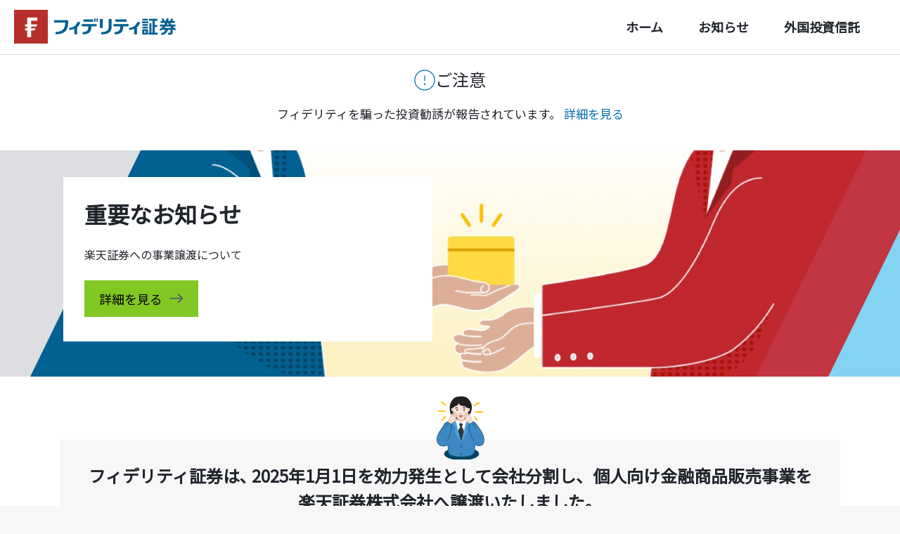

--- FILE ---
content_type: text/html
request_url: https://www.fidelity.jp/
body_size: 4750
content:
<!DOCTYPE html><html lang="en"><head><meta charSet="utf-8"/><meta name="google" content="notranslate"/><style>
          html, body {
            height: 100%;
          }
          #__next {
            height: 100%;
          }
        </style><script type="text/javascript" src="//nexus.ensighten.com/fidelityuk/fidjppi-perfprod/Bootstrap.js" defer=""></script><title>会社概要｜フィデリティ証券</title><meta name="viewport" content="width=device-width,initial-scale=1.0, minimum-scale=1.0, maximum-scale=1.0, user-scalable=no"/><meta name="keywords" content="フィデリティ証券公式サイト"/><meta name="description" content=",フィデリティ証券公式サイト,"/><meta name="next-head-count" content="8"/><link rel="shortcut icon" href="/new-fund-search/favicon.ico"/><link rel="stylesheet" data-href="https://fonts.googleapis.com/css?family=Noto+Sans+JP&amp;subset=japanese"/><link rel="preload" href="/fund-guide/search/_next/static/css/681c8f842fcad09d.css" as="style"/><link rel="stylesheet" href="/fund-guide/search/_next/static/css/681c8f842fcad09d.css" data-n-g=""/><link rel="preload" href="/fund-guide/search/_next/static/css/ecf266c960551aa9.css" as="style"/><link rel="stylesheet" href="/fund-guide/search/_next/static/css/ecf266c960551aa9.css" data-n-p=""/><noscript data-n-css=""></noscript><script defer="" nomodule="" src="/fund-guide/search/_next/static/chunks/polyfills-c67a75d1b6f99dc8.js"></script><script src="/fund-guide/search/_next/static/chunks/webpack-f8930f6d1968ec17.js" defer=""></script><script src="/fund-guide/search/_next/static/chunks/framework-d51ece3d757c7ed2.js" defer=""></script><script src="/fund-guide/search/_next/static/chunks/main-a91033bd7fdda1ac.js" defer=""></script><script src="/fund-guide/search/_next/static/chunks/pages/_app-367faae5a3b8b8a4.js" defer=""></script><script src="/fund-guide/search/_next/static/chunks/4053-f234e0e87fa5b744.js" defer=""></script><script src="/fund-guide/search/_next/static/chunks/8541-9fb6392a90fdfb29.js" defer=""></script><script src="/fund-guide/search/_next/static/chunks/pages/index-e3629fc58c23f6d1.js" defer=""></script><script src="/fund-guide/search/_next/static/KvOfNxPYjx2nK3MyUG0MZ/_buildManifest.js" defer=""></script><script src="/fund-guide/search/_next/static/KvOfNxPYjx2nK3MyUG0MZ/_ssgManifest.js" defer=""></script><link rel="stylesheet" href="https://fonts.googleapis.com/css?family=Noto+Sans+JP&subset=japanese"/></head><body><div id="__next"><div id="homePageLayout_FskkPage__oKdpP" class="homePageLayout_FskkPageWrapper__Tza2f"><div><div class="homePageLayout_header__ne3Pb"><div class="homePageLayout_contentWrapper__3K4oR "><div class="homePageLayout_logo__BzkBl"><a href="/"><img src="/my-page-top/fskkLogo.png" alt="fskk logo"/></a></div><div class="homePageLayout_menu__pw5V4"><a href="/">ホーム</a><a href="/fskk/notice/list">お知らせ</a><a href="/fskk/fundList">外国投資信託</a><span class="homePageLayout_menuBtn__o3iCI homePageLayout_menuOpen__Kz_Z7 "></span></div></div></div><ul class="homePageLayout_SPMenu__DSp0X "><li><a href="/">ホーム</a></li><li><a href="/fskk/notice/list">お知らせ</a></li><li><a href="/fskk/fundList">外国投資信託</a></li></ul><div class="homePageLayout_darkdrop__pTNvU "></div></div><div class="homePageLayout_mainSection__ylGZV"><div><div class="FWF-fund_homePageContainer__ZQLhC"><div class="FWF-fund_importantNotice__f8ZwM"><div class="importantNotice_importantNotice__tpA1v"><div class="importantNotice_gridContainer__3o_IL"><div class="content-container info"><h2><svg class="importantNotice_icon__CFXOg" xmlns="http://www.w3.org/2000/svg" viewBox="0 0 24 24" fill="none" stroke="currentcolor" role="img" aria-label="custom-alert-circle" aria-hidden="true" data-size="64"><circle cx="12" cy="12" r="11.25"></circle><g><line x1="9" x2="15" y1="9.75" y2="9.75" transform="matrix(0 1 1 0 2.25 -2.25)"></line><circle cx="12" cy="16.525" r=".5"></circle></g></svg>ご注意</h2><p class="body-l">フィデリティを騙った投資勧誘が報告されています。<!-- --> <a href="/fskk/notice/noticeDetail?articleId=20241210">詳細を見る</a></p></div></div></div></div><nav class="FWF-fund_topBanner__4Jrhp"><div><div class="banner_banner__hwOvh" style="background-image:url(/NewFSKK/hero/1.jpg)"><div class="banner_parallelogram__container__8i5m3"><div class="banner_parallelogram__ChPoI"> </div></div><div class="banner_parallelogram__right__phpx8"><div class="banner_parallelogram_last__VGIDv"> </div><div class="banner_parallelogram__ChPoI"> </div></div></div></div><div class="FWF-fund_messageOutage__rXvty"><div class="FWF-fund_message__O1gUo"><h4>重要なお知らせ</h4><p>楽天証券への事業譲渡について</p><div class="FWF-fund_messageButton__3_Ta2"><button class="fil-button fil-button fil-button--primary" aria-label="button"><span>詳細を見る</span><img src="/new-fund-search/sort-desktop-hover.png" alt=""/></button></div></div></div></nav><div class="FWF-fund_pageWrapper__fNC9R" id="importantInfo"><div class="FWF-fund_FidelityIntro__UiMlF"><div class="FWF-fund_image__qNnwK"></div><h6>フィデリティ証券は､ 2025年1月1日を効力発生として会社分割し、個人向け金融商品販売事業を楽天証券株式会社へ譲渡いたしました。</h6><div><p>本会社分割により、フィデリティ証券のお客様の証券総合口座（特定、一般、NISA）に関する権利義務はすべて楽天証券に承継され、預り残高（株式、投資信託、預り金等）は、原則として2025年1月1日にすべて楽天証券に移管されました。</p><a href="/NewFSKK/Announcement_Mar5_2024.pdf">「事業譲渡に関するフィデリティ証券、楽天証券の基本合意について」はこちら<img class="FWF-fund_navImg__JQQAm" src="/new-fund-search/navi.png" alt=""/></a><p>事業譲渡後のお客様お預り資産、各種商品、各種サービス・お手続きについては以下へお問い合わせください。</p><p><b>楽天証券 カスタマーサービス </b></p><p>お電話での各種取引に関するお問い合わせ（平日8:30～17:00）</p><p><img class="FWF-fund_phone__T06Cr" alt="" src="/NewFSKK/telephone.png"/>固定電話からは<span class="FWF-fund_phoneNum___NGu7"><strong>0120-41-1004</strong></span></p><p><img class="FWF-fund_phone__T06Cr" alt="" src="/NewFSKK/phone.png"/>携帯電話からは<span class="FWF-fund_phoneNum___NGu7"><strong>03-6739-3333</strong></span></p><p>※部店・お客様コードの入力を求めるガイダンスが流れます。楽天証券に口座をお持ちでないお客様は「0♯」を押してください。</p><a target="_blank" rel="noopener noreferrer">楽天証券サポートページはこちら<img class="FWF-fund_navImg__JQQAm" src="/new-fund-search/navi.png" alt=""/></a></div><a class="FWF-fund_collapseButton___8on7 FWF-fund_noMargin__QyBZx">閉じる<img src="/new-fund-info-images/arrow.png" alt=""/></a></div><article class="FWF-fund_companyProfileWrapper__fTyUK"><h3 class="commonTitle" id="companyProfile">会社概要</h3><section class="FWF-fund_flex___b0Co FWF-fund_PCRowFlex__qO_fO FWF-fund_SPRowFlex__E1zND"><div class="FWF-fund_column__pMOo0 FWF-fund_companyIntroductionCol__s2noA FWF-fund_companyIntroductionColFirstLine__BhfqV"></div><div class="FWF-fund_column__pMOo0 FWF-fund_companyIntroductionCol__s2noA"></div></section><hr/><section class="FWF-fund_flex___b0Co FWF-fund_PCRowFlex__qO_fO FWF-fund_SPRowFlex__E1zND"><div class="FWF-fund_column__pMOo0 FWF-fund_pdfColumn__TqnHY"><b>業務及び財産の状況に関する説明書</b><p><a href="/fskk/PDFs/about-fidelity/BusinessReport_May1_2025.pdf" target="_blank">2024年12月期<img src="/new-fund-info-images/open.png" alt="pdf"/></a></p><b>自己資本規制比率</b><p><a href="/fskk/PDFs/about-fidelity/Equityratio_Sep_2025.pdf" target="_blank">PDFはこちら<img src="/new-fund-info-images/open.png" alt="pdf"/></a></p></div><div class="FWF-fund_column__pMOo0 FWF-fund_pdfColumn__TqnHY"><b>顧客資産の分別管理監査</b><p class="FWF-fund_text__JSNoS">分別管理の法令遵守に関する経営者報告書</p><p><a href="/fskk/PDFs/about-fidelity/BusinessReport_of_SeperateManagementofAssets_Apr1_2025.pdf" target="_blank">PDFはこちら<img src="/new-fund-info-images/open.png" alt="pdf"/></a></p><p class="FWF-fund_text__JSNoS">独立した監査法人の分別管理の法令遵守に関する保証報告書</p><p><a href="/fskk/PDFs/about-fidelity/AssuranceReport_of_SeperateManagementofAssets_Apr1_2025.pdf" target="_blank">PDFはこちら<img src="/new-fund-info-images/open.png" alt="pdf"/></a></p></div></section><div class="FWF-fund_fil_page_hero_wrapper__Kn78C"><div class="FWF-fund_fil_page_hero__XuSPQ"></div><div class="FWF-fund_fil_page_hero_notice__6J9sI"><h3>電子公告</h3><p>決算公告＆その他の公告</p><button class="fil-button fil-button fil-button--tertiaryNew fil-button--expand" aria-label="button">詳しくはこちら<span class="btnIcon"></span></button></div></div></article><article class="list_noticeListContainer__OZu4H FWF-fund_noticeList___P3W8"><h3 class="commonTitle">お知らせ</h3><div class="list_contentWrapper__ANlao FWF-fund_noPadding__udBQR FWF-fund_noMargin__QyBZx"><div class="list_listWrapper__Fm_mq"><div class="list_listItem__O0js9"><div class="list_date__pK2uU">2024/12/10</div><div class="list_content__J7GUw"><a href="/fskk/notice/noticeDetail?articleId=20241210">フィデリティを騙った投資勧誘に関するご注意</a></div></div><div class="list_listItem__O0js9"><div class="list_date__pK2uU">2024/08/28</div><div class="list_content__J7GUw"><a href="/fskk/notice/noticeDetail?articleId=20240829">フィデリティ投信・フィデリティ証券 社長交代のお知らせ</a></div></div><div class="list_listItem__O0js9"><div class="list_date__pK2uU">2024/03/25</div><div class="list_content__J7GUw"><a href="/fskk/PDFs/information/2024-03/Announcement_Mar5_2024.pdf" target="_blank" rel="noreferrer">事業譲渡に関するフィデリティ証券、楽天証券の基本合意について<img src="/new-fund-info-images/open.png" alt="pdf"/></a></div></div></div></div><button class="fil-button fil-button fil-button--tertiaryNew fil-button--expand" aria-label="button">もっと見る<span class="btnIcon"></span></button></article><article class="FWF-fund_fundWrapper__2PCId"><h3 class="commonTitle">外国投資信託</h3><p>＊FWFとはフィデリティ・ワールド・ファンズの略称です。</p><div class="fil-table-wrapper baseInfoTable FundListTable_FundListTable__CN4W4"><table role="grid" class="fil-table fil-table--responsive"><colgroup><col width="60%"/><col width="20%"/><col width="20%"/></colgroup><thead><tr role="row"><th role="columnheader" class="FundListTable_ofLeft__nYLw1">ファンド名/概要</th><th role="columnheader" class="FundListTable_ofLeft__nYLw1">販売取扱会社</th><th role="columnheader" class="FundListTable_ofLeft__nYLw1">運用報告書 (全体版)</th></tr></thead><tbody><tr role="row" aria-label="row" class="fil-table-row--expanded"><td role="cell" class="fil-table-row--column FundListTable_ofLeft__nYLw1" aria-label="Column"><a href="/fcp/fund-info?fundAssociationId=FWIFD">フィデリティ・ワールド・ファンズ インド・フォーカス・ファンド</a></td><td role="cell" class="fil-table-row--column FundListTable_ofLeft__nYLw1" aria-label="Column"><div class="td_title">販売取扱<br/>会社</div><div class="fil-table-row-selector"><div><div class="fil-table--cell-title"><a href="/fcp/fund-info?fundAssociationId=FWIFD&amp;hook=company"><img alt="" src="/NewFSKK/sales.png" style="width:24px"/></a></div></div></div></td><td role="cell" class="fil-table-row--column FundListTable_ofLeft__nYLw1" aria-label="Column"><div class="td_title">運用報告書<br/>(全体版)</div><div class="fil-table-row-selector"><div><div class="fil-table--cell-title"><a href="/fcp/fund-info?fundAssociationId=FWIFD&amp;hook=pdf"><img alt="" src="/NewFSKK/files.png" style="width:24px"/></a></div></div></div></td></tr><tr role="row" aria-label="row" class="fil-table-row--expanded"><td role="cell" class="fil-table-row--column FundListTable_ofLeft__nYLw1" aria-label="Column"><a href="/fcp/fund-info?fundAssociationId=FWGVA">フィデリティ・ワールド・ファンズ 世界割安成長株ファンド</a></td><td role="cell" class="fil-table-row--column FundListTable_ofLeft__nYLw1" aria-label="Column"><div class="td_title">販売取扱<br/>会社</div><div class="fil-table-row-selector"><div><div class="fil-table--cell-title"><a href="/fcp/fund-info?fundAssociationId=FWGVA&amp;hook=company"><img alt="" src="/NewFSKK/sales.png" style="width:24px"/></a></div></div></div></td><td role="cell" class="fil-table-row--column FundListTable_ofLeft__nYLw1" aria-label="Column"><div class="td_title">運用報告書<br/>(全体版)</div><div class="fil-table-row-selector"><div><div class="fil-table--cell-title"><a href="/fcp/fund-info?fundAssociationId=FWGVA&amp;hook=pdf"><img alt="" src="/NewFSKK/files.png" style="width:24px"/></a></div></div></div></td></tr></tbody></table></div><button class="fil-button fil-button fil-button--tertiaryNew fil-button--expand" aria-label="button">外国投資信託一覧<span class="btnIcon"></span></button></article></div></div></div></div><div class="homePageLayout_footerSection__7HwQk"><div class="homePageLayout_contentWrapper__3K4oR"><div class="homePageLayout_accordion_item__hb5il"><p class="homePageLayout_accordion_title_PC__H4zTB">各種ポリシー・方針</p><p class="homePageLayout_accordion_title_SP__jrOYr"><span>各種ポリシー・方針</span><span class="homePageLayout_foldIcon__2vh9Z homePageLayout_foldIconClose__P3TOl"></span></p><ul class="homePageLayout_hide__KKXKS"><li><a href="/fskk/compliance/privacy-policy#person">プライバシーポリシー（個人情報保護宣言）</a></li><li><a href="/fskk/compliance/inducement-policy">勧誘方針</a></li><li><a href="/fskk/compliance/antisocial-guidline">反社会的勢力に対する基本方針</a></li><li><a href="/fskk/compliance/interest-conflict-policy">利益相反管理方針の概要</a></li></ul></div><div class="homePageLayout_accordion_item__hb5il"><p><span>重要事項</span><span class="homePageLayout_foldIcon__2vh9Z homePageLayout_foldIconClose__P3TOl"></span></p><ul class="homePageLayout_hide__KKXKS"><li><a href="/fskk/compliance/investor">機関投資家の皆様へ</a></li><li><a href="/fskk/security">セキュリティ対策</a></li></ul><p><span>お問合せ先</span><span class="homePageLayout_foldIcon__2vh9Z homePageLayout_foldIconClose__P3TOl"></span></p><ul class="homePageLayout_hide__KKXKS"><li>Email：cs@fidelity.co.jp</li></ul></div></div></div><div class="footer_footerWrapper__BlWaN"><div class="footer_footerLeft__JMHk4"><div class="footer_footerLogo__N2nk7"></div><div class="footer_footerDesc__7L8bc"><p class="footer_legalPrivacy__L0AlJ"><span class="footer_legalLeft__QFLGQ">フィデリティ証券株式会社 金融商品取引業者 関東財務局長（金商）第152号｜日本証券業協会加入</span></p></div></div><div class="footer_footerRight__Q6DsQ"></div></div></div></div><script id="__NEXT_DATA__" type="application/json">{"props":{"pageProps":{}},"page":"/","query":{},"buildId":"KvOfNxPYjx2nK3MyUG0MZ","assetPrefix":"/fund-guide/search","nextExport":true,"autoExport":true,"isFallback":false,"scriptLoader":[]}</script></body></html>

--- FILE ---
content_type: text/css
request_url: https://www.fidelity.jp/fund-guide/search/_next/static/css/681c8f842fcad09d.css
body_size: 39340
content:
a,abbr,acronym,address,applet,article,aside,audio,b,big,blockquote,body,canvas,caption,center,cite,code,dd,del,details,dfn,div,dl,dt,em,embed,fieldset,figcaption,figure,footer,form,h1,h2,h3,h4,h5,h6,header,hgroup,html,i,iframe,img,ins,kbd,label,legend,li,mark,menu,nav,object,ol,output,p,pre,q,ruby,s,samp,section,small,span,strike,strong,sub,summary,sup,table,tbody,td,tfoot,th,thead,time,tr,tt,u,ul,var,video{border:0;box-sizing:border-box;font-size:100%;font:inherit;margin:0;padding:0;vertical-align:baseline}
/*! jQuery UI - v1.10.4 - 2023-04-20
* http://jqueryui.com
* Includes: jquery.ui.core.css, jquery.ui.datepicker.css, jquery.ui.slider.css, jquery.ui.theme.css
* To view and modify this theme, visit http://jqueryui.com/themeroller/?ffDefault=Arial%2CHelvetica%2Csans-serif&fsDefault=1em&fwDefault=normal&cornerRadius=3px&bgColorHeader=e9e9e9&bgTextureHeader=flat&borderColorHeader=dddddd&fcHeader=333333&iconColorHeader=444444&bgColorContent=ffffff&bgTextureContent=flat&borderColorContent=dddddd&fcContent=333333&iconColorContent=444444&bgColorDefault=f6f6f6&bgTextureDefault=flat&borderColorDefault=c5c5c5&fcDefault=454545&iconColorDefault=777777&bgColorHover=ededed&bgTextureHover=flat&borderColorHover=cccccc&fcHover=2b2b2b&iconColorHover=555555&bgColorActive=007fff&bgTextureActive=flat&borderColorActive=003eff&fcActive=ffffff&iconColorActive=ffffff&bgColorHighlight=fffa90&bgTextureHighlight=flat&borderColorHighlight=dad55e&fcHighlight=777620&iconColorHighlight=777620&bgColorError=fddfdf&bgTextureError=flat&borderColorError=f1a899&fcError=5f3f3f&iconColorError=cc0000&bgColorOverlay=aaaaaa&bgTextureOverlay=flat&bgImgOpacityOverlay=0&opacityOverlay=30&bgColorShadow=666666&bgTextureShadow=flat&bgImgOpacityShadow=0&opacityShadow=30&thicknessShadow=5px&offsetTopShadow=0px&offsetLeftShadow=0px&cornerRadiusShadow=8px
* Copyright jQuery Foundation and other contributors; Licensed MIT */.ui-helper-hidden{display:none}.ui-helper-hidden-accessible{clip:rect(0 0 0 0);border:0;height:1px;margin:-1px;overflow:hidden;padding:0;position:absolute;width:1px}.ui-helper-reset{border:0;font-size:100%;line-height:1.3;list-style:none;margin:0;outline:0;padding:0;text-decoration:none}.ui-helper-clearfix:after,.ui-helper-clearfix:before{border-collapse:collapse;content:"";display:table}.ui-helper-clearfix:after{clear:both}.ui-helper-clearfix{min-height:0}.ui-helper-zfix{filter:Alpha(Opacity=0);height:100%;left:0;opacity:0;position:absolute;top:0;width:100%}.ui-front{z-index:100}.ui-state-disabled{cursor:default!important}.ui-icon{background-repeat:no-repeat;display:block;overflow:hidden;text-indent:-99999px}.ui-widget-overlay{height:100%;left:0;position:fixed;top:0;width:100%}.ui-datepicker{display:none;padding:.2em .2em 0;width:17em}.ui-datepicker .ui-datepicker-header{padding:.2em 0;position:relative}.ui-datepicker .ui-datepicker-next,.ui-datepicker .ui-datepicker-prev{height:1.8em;position:absolute;top:2px;width:1.8em}.ui-datepicker .ui-datepicker-next-hover,.ui-datepicker .ui-datepicker-prev-hover{top:1px}.ui-datepicker .ui-datepicker-prev{left:2px}.ui-datepicker .ui-datepicker-next{right:2px}.ui-datepicker .ui-datepicker-prev-hover{left:1px}.ui-datepicker .ui-datepicker-next-hover{right:1px}.ui-datepicker .ui-datepicker-next span,.ui-datepicker .ui-datepicker-prev span{display:block;left:50%;margin-left:-8px;margin-top:-8px;position:absolute;top:50%}.ui-datepicker .ui-datepicker-title{line-height:1.8em;margin:0 2.3em;text-align:center}.ui-datepicker .ui-datepicker-title select{font-size:1em;margin:1px 0}.ui-datepicker select.ui-datepicker-month,.ui-datepicker select.ui-datepicker-year{width:49%}.ui-datepicker table{border-collapse:collapse;font-size:.9em;margin:0 0 .4em;width:100%}.ui-datepicker th{border:0;font-weight:700;padding:.7em .3em;text-align:center}.ui-datepicker td{border:0;padding:1px}.ui-datepicker td a,.ui-datepicker td span{display:block;padding:.2em;text-align:right;text-decoration:none}.ui-datepicker .ui-datepicker-buttonpane{background-image:none;border-bottom:0;border-left:0;border-right:0;margin:.7em 0 0;padding:0 .2em}.ui-datepicker .ui-datepicker-buttonpane button{cursor:pointer;float:right;margin:.5em .2em .4em;overflow:visible;padding:.2em .6em .3em;width:auto}.ui-datepicker .ui-datepicker-buttonpane button.ui-datepicker-current{float:left}.ui-datepicker.ui-datepicker-multi{width:auto}.ui-datepicker-multi .ui-datepicker-group{float:left}.ui-datepicker-multi .ui-datepicker-group table{margin:0 auto .4em;width:95%}.ui-datepicker-multi-2 .ui-datepicker-group{width:50%}.ui-datepicker-multi-3 .ui-datepicker-group{width:33.3%}.ui-datepicker-multi-4 .ui-datepicker-group{width:25%}.ui-datepicker-multi .ui-datepicker-group-last .ui-datepicker-header,.ui-datepicker-multi .ui-datepicker-group-middle .ui-datepicker-header{border-left-width:0}.ui-datepicker-multi .ui-datepicker-buttonpane{clear:left}.ui-datepicker-row-break{clear:both;font-size:0;width:100%}.ui-datepicker-rtl{direction:rtl}.ui-datepicker-rtl .ui-datepicker-prev{left:auto;right:2px}.ui-datepicker-rtl .ui-datepicker-next{left:2px;right:auto}.ui-datepicker-rtl .ui-datepicker-prev:hover{left:auto;right:1px}.ui-datepicker-rtl .ui-datepicker-next:hover{left:1px;right:auto}.ui-datepicker-rtl .ui-datepicker-buttonpane{clear:right}.ui-datepicker-rtl .ui-datepicker-buttonpane button{float:left}.ui-datepicker-rtl .ui-datepicker-buttonpane button.ui-datepicker-current,.ui-datepicker-rtl .ui-datepicker-group{float:right}.ui-datepicker-rtl .ui-datepicker-group-last .ui-datepicker-header,.ui-datepicker-rtl .ui-datepicker-group-middle .ui-datepicker-header{border-left-width:1px;border-right-width:0}.ui-slider{position:relative;text-align:left}.ui-slider .ui-slider-handle{cursor:default;height:1.2em;position:absolute;width:1.2em;z-index:2}.ui-slider .ui-slider-range{background-position:0 0;border:0;display:block;font-size:.7em;position:absolute;z-index:1}.ui-slider.ui-state-disabled .ui-slider-handle,.ui-slider.ui-state-disabled .ui-slider-range{filter:inherit}.ui-slider-horizontal{height:.8em}.ui-slider-horizontal .ui-slider-handle{margin-left:-.6em;top:-.3em}.ui-slider-horizontal .ui-slider-range{height:100%;top:0}.ui-slider-horizontal .ui-slider-range-min{left:0}.ui-slider-horizontal .ui-slider-range-max{right:0}.ui-slider-vertical{height:100px;width:.8em}.ui-slider-vertical .ui-slider-handle{left:-.3em;margin-bottom:-.6em;margin-left:0}.ui-slider-vertical .ui-slider-range{left:0;width:100%}.ui-slider-vertical .ui-slider-range-min{bottom:0}.ui-slider-vertical .ui-slider-range-max{top:0}.ui-widget{font-family:Arial,Helvetica,sans-serif}.ui-widget,.ui-widget .ui-widget{font-size:1em}.ui-widget button,.ui-widget input,.ui-widget select,.ui-widget textarea{font-family:Arial,Helvetica,sans-serif;font-size:1em}.ui-widget-content{background:#fff;border:1px solid #ddd;color:#333}.ui-widget-content a{color:#333}.ui-widget-header{background:#e9e9e9;border:1px solid #ddd;color:#333;font-weight:700}.ui-widget-header a{color:#333}.ui-state-default,.ui-widget-content .ui-state-default,.ui-widget-header .ui-state-default{background:#f6f6f6;border:1px solid #c5c5c5;color:#454545;font-weight:400}.ui-state-default a,.ui-state-default a:link,.ui-state-default a:visited{color:#454545;text-decoration:none}.ui-state-focus,.ui-state-hover,.ui-widget-content .ui-state-focus,.ui-widget-content .ui-state-hover,.ui-widget-header .ui-state-focus,.ui-widget-header .ui-state-hover{background:#ededed;border:1px solid #ccc;color:#2b2b2b;font-weight:400}.ui-state-focus a,.ui-state-focus a:hover,.ui-state-focus a:link,.ui-state-focus a:visited,.ui-state-hover a,.ui-state-hover a:hover,.ui-state-hover a:link,.ui-state-hover a:visited{color:#2b2b2b;text-decoration:none}.ui-state-active,.ui-widget-content .ui-state-active,.ui-widget-header .ui-state-active{background:#007fff;border:1px solid #003eff;color:#fff;font-weight:400}.ui-state-active a,.ui-state-active a:link,.ui-state-active a:visited{color:#fff;text-decoration:none}.ui-state-highlight,.ui-widget-content .ui-state-highlight,.ui-widget-header .ui-state-highlight{background:#fffa90;border:1px solid #dad55e;color:#777620}.ui-state-highlight a,.ui-widget-content .ui-state-highlight a,.ui-widget-header .ui-state-highlight a{color:#777620}.ui-state-error,.ui-widget-content .ui-state-error,.ui-widget-header .ui-state-error{background:#fddfdf;border:1px solid #f1a899;color:#5f3f3f}.ui-state-error a,.ui-state-error-text,.ui-widget-content .ui-state-error a,.ui-widget-content .ui-state-error-text,.ui-widget-header .ui-state-error a,.ui-widget-header .ui-state-error-text{color:#5f3f3f}.ui-priority-primary,.ui-widget-content .ui-priority-primary,.ui-widget-header .ui-priority-primary{font-weight:700}.ui-priority-secondary,.ui-widget-content .ui-priority-secondary,.ui-widget-header .ui-priority-secondary{filter:Alpha(Opacity=70);font-weight:400;opacity:.7}.ui-state-disabled,.ui-widget-content .ui-state-disabled,.ui-widget-header .ui-state-disabled{background-image:none;filter:Alpha(Opacity=35);opacity:.35}.ui-state-disabled .ui-icon{filter:Alpha(Opacity=35)}.ui-icon{height:16px;width:16px}.ui-icon,.ui-widget-content .ui-icon,.ui-widget-header .ui-icon{background-image:url(/newFundInfo/images/ui-icons_444444_256x240.png)}.ui-state-default .ui-icon{background-image:url(/newFundInfo/images/ui-icons_777777_256x240.png)}.ui-state-focus .ui-icon,.ui-state-hover .ui-icon{background-image:url(/newFundInfo/images/ui-icons_555555_256x240.png)}.ui-state-active .ui-icon{background-image:url(/newFundInfo/images/ui-icons_ffffff_256x240.png)}.ui-state-highlight .ui-icon{background-image:url(/newFundInfo/images/ui-icons_777620_256x240.png)}.ui-state-error .ui-icon,.ui-state-error-text .ui-icon{background-image:url(/newFundInfo/images/ui-icons_cc0000_256x240.png)}.ui-icon-blank{background-position:16px 16px}.ui-icon-carat-1-n{background-position:0 0}.ui-icon-carat-1-ne{background-position:-16px 0}.ui-icon-carat-1-e{background-position:-32px 0}.ui-icon-carat-1-se{background-position:-48px 0}.ui-icon-carat-1-s{background-position:-64px 0}.ui-icon-carat-1-sw{background-position:-80px 0}.ui-icon-carat-1-w{background-position:-96px 0}.ui-icon-carat-1-nw{background-position:-112px 0}.ui-icon-carat-2-n-s{background-position:-128px 0}.ui-icon-carat-2-e-w{background-position:-144px 0}.ui-icon-triangle-1-n{background-position:0 -16px}.ui-icon-triangle-1-ne{background-position:-16px -16px}.ui-icon-triangle-1-e{background-position:-32px -16px}.ui-icon-triangle-1-se{background-position:-48px -16px}.ui-icon-triangle-1-s{background-position:-64px -16px}.ui-icon-triangle-1-sw{background-position:-80px -16px}.ui-icon-triangle-1-w{background-position:-96px -16px}.ui-icon-triangle-1-nw{background-position:-112px -16px}.ui-icon-triangle-2-n-s{background-position:-128px -16px}.ui-icon-triangle-2-e-w{background-position:-144px -16px}.ui-icon-arrow-1-n{background-position:0 -32px}.ui-icon-arrow-1-ne{background-position:-16px -32px}.ui-icon-arrow-1-e{background-position:-32px -32px}.ui-icon-arrow-1-se{background-position:-48px -32px}.ui-icon-arrow-1-s{background-position:-64px -32px}.ui-icon-arrow-1-sw{background-position:-80px -32px}.ui-icon-arrow-1-w{background-position:-96px -32px}.ui-icon-arrow-1-nw{background-position:-112px -32px}.ui-icon-arrow-2-n-s{background-position:-128px -32px}.ui-icon-arrow-2-ne-sw{background-position:-144px -32px}.ui-icon-arrow-2-e-w{background-position:-160px -32px}.ui-icon-arrow-2-se-nw{background-position:-176px -32px}.ui-icon-arrowstop-1-n{background-position:-192px -32px}.ui-icon-arrowstop-1-e{background-position:-208px -32px}.ui-icon-arrowstop-1-s{background-position:-224px -32px}.ui-icon-arrowstop-1-w{background-position:-240px -32px}.ui-icon-arrowthick-1-n{background-position:0 -48px}.ui-icon-arrowthick-1-ne{background-position:-16px -48px}.ui-icon-arrowthick-1-e{background-position:-32px -48px}.ui-icon-arrowthick-1-se{background-position:-48px -48px}.ui-icon-arrowthick-1-s{background-position:-64px -48px}.ui-icon-arrowthick-1-sw{background-position:-80px -48px}.ui-icon-arrowthick-1-w{background-position:-96px -48px}.ui-icon-arrowthick-1-nw{background-position:-112px -48px}.ui-icon-arrowthick-2-n-s{background-position:-128px -48px}.ui-icon-arrowthick-2-ne-sw{background-position:-144px -48px}.ui-icon-arrowthick-2-e-w{background-position:-160px -48px}.ui-icon-arrowthick-2-se-nw{background-position:-176px -48px}.ui-icon-arrowthickstop-1-n{background-position:-192px -48px}.ui-icon-arrowthickstop-1-e{background-position:-208px -48px}.ui-icon-arrowthickstop-1-s{background-position:-224px -48px}.ui-icon-arrowthickstop-1-w{background-position:-240px -48px}.ui-icon-arrowreturnthick-1-w{background-position:0 -64px}.ui-icon-arrowreturnthick-1-n{background-position:-16px -64px}.ui-icon-arrowreturnthick-1-e{background-position:-32px -64px}.ui-icon-arrowreturnthick-1-s{background-position:-48px -64px}.ui-icon-arrowreturn-1-w{background-position:-64px -64px}.ui-icon-arrowreturn-1-n{background-position:-80px -64px}.ui-icon-arrowreturn-1-e{background-position:-96px -64px}.ui-icon-arrowreturn-1-s{background-position:-112px -64px}.ui-icon-arrowrefresh-1-w{background-position:-128px -64px}.ui-icon-arrowrefresh-1-n{background-position:-144px -64px}.ui-icon-arrowrefresh-1-e{background-position:-160px -64px}.ui-icon-arrowrefresh-1-s{background-position:-176px -64px}.ui-icon-arrow-4{background-position:0 -80px}.ui-icon-arrow-4-diag{background-position:-16px -80px}.ui-icon-extlink{background-position:-32px -80px}.ui-icon-newwin{background-position:-48px -80px}.ui-icon-refresh{background-position:-64px -80px}.ui-icon-shuffle{background-position:-80px -80px}.ui-icon-transfer-e-w{background-position:-96px -80px}.ui-icon-transferthick-e-w{background-position:-112px -80px}.ui-icon-folder-collapsed{background-position:0 -96px}.ui-icon-folder-open{background-position:-16px -96px}.ui-icon-document{background-position:-32px -96px}.ui-icon-document-b{background-position:-48px -96px}.ui-icon-note{background-position:-64px -96px}.ui-icon-mail-closed{background-position:-80px -96px}.ui-icon-mail-open{background-position:-96px -96px}.ui-icon-suitcase{background-position:-112px -96px}.ui-icon-comment{background-position:-128px -96px}.ui-icon-person{background-position:-144px -96px}.ui-icon-print{background-position:-160px -96px}.ui-icon-trash{background-position:-176px -96px}.ui-icon-locked{background-position:-192px -96px}.ui-icon-unlocked{background-position:-208px -96px}.ui-icon-bookmark{background-position:-224px -96px}.ui-icon-tag{background-position:-240px -96px}.ui-icon-home{background-position:0 -112px}.ui-icon-flag{background-position:-16px -112px}.ui-icon-calendar{background-position:-32px -112px}.ui-icon-cart{background-position:-48px -112px}.ui-icon-pencil{background-position:-64px -112px}.ui-icon-clock{background-position:-80px -112px}.ui-icon-disk{background-position:-96px -112px}.ui-icon-calculator{background-position:-112px -112px}.ui-icon-zoomin{background-position:-128px -112px}.ui-icon-zoomout{background-position:-144px -112px}.ui-icon-search{background-position:-160px -112px}.ui-icon-wrench{background-position:-176px -112px}.ui-icon-gear{background-position:-192px -112px}.ui-icon-heart{background-position:-208px -112px}.ui-icon-star{background-position:-224px -112px}.ui-icon-link{background-position:-240px -112px}.ui-icon-cancel{background-position:0 -128px}.ui-icon-plus{background-position:-16px -128px}.ui-icon-plusthick{background-position:-32px -128px}.ui-icon-minus{background-position:-48px -128px}.ui-icon-minusthick{background-position:-64px -128px}.ui-icon-close{background-position:-80px -128px}.ui-icon-closethick{background-position:-96px -128px}.ui-icon-key{background-position:-112px -128px}.ui-icon-lightbulb{background-position:-128px -128px}.ui-icon-scissors{background-position:-144px -128px}.ui-icon-clipboard{background-position:-160px -128px}.ui-icon-copy{background-position:-176px -128px}.ui-icon-contact{background-position:-192px -128px}.ui-icon-image{background-position:-208px -128px}.ui-icon-video{background-position:-224px -128px}.ui-icon-script{background-position:-240px -128px}.ui-icon-alert{background-position:0 -144px}.ui-icon-info{background-position:-16px -144px}.ui-icon-notice{background-position:-32px -144px}.ui-icon-help{background-position:-48px -144px}.ui-icon-check{background-position:-64px -144px}.ui-icon-bullet{background-position:-80px -144px}.ui-icon-radio-on{background-position:-96px -144px}.ui-icon-radio-off{background-position:-112px -144px}.ui-icon-pin-w{background-position:-128px -144px}.ui-icon-pin-s{background-position:-144px -144px}.ui-icon-play{background-position:0 -160px}.ui-icon-pause{background-position:-16px -160px}.ui-icon-seek-next{background-position:-32px -160px}.ui-icon-seek-prev{background-position:-48px -160px}.ui-icon-seek-end{background-position:-64px -160px}.ui-icon-seek-first,.ui-icon-seek-start{background-position:-80px -160px}.ui-icon-stop{background-position:-96px -160px}.ui-icon-eject{background-position:-112px -160px}.ui-icon-volume-off{background-position:-128px -160px}.ui-icon-volume-on{background-position:-144px -160px}.ui-icon-power{background-position:0 -176px}.ui-icon-signal-diag{background-position:-16px -176px}.ui-icon-signal{background-position:-32px -176px}.ui-icon-battery-0{background-position:-48px -176px}.ui-icon-battery-1{background-position:-64px -176px}.ui-icon-battery-2{background-position:-80px -176px}.ui-icon-battery-3{background-position:-96px -176px}.ui-icon-circle-plus{background-position:0 -192px}.ui-icon-circle-minus{background-position:-16px -192px}.ui-icon-circle-close{background-position:-32px -192px}.ui-icon-circle-triangle-e{background-position:-48px -192px}.ui-icon-circle-triangle-s{background-position:-64px -192px}.ui-icon-circle-triangle-w{background-position:-80px -192px}.ui-icon-circle-triangle-n{background-position:-96px -192px}.ui-icon-circle-arrow-e{background-position:-112px -192px}.ui-icon-circle-arrow-s{background-position:-128px -192px}.ui-icon-circle-arrow-w{background-position:-144px -192px}.ui-icon-circle-arrow-n{background-position:-160px -192px}.ui-icon-circle-zoomin{background-position:-176px -192px}.ui-icon-circle-zoomout{background-position:-192px -192px}.ui-icon-circle-check{background-position:-208px -192px}.ui-icon-circlesmall-plus{background-position:0 -208px}.ui-icon-circlesmall-minus{background-position:-16px -208px}.ui-icon-circlesmall-close{background-position:-32px -208px}.ui-icon-squaresmall-plus{background-position:-48px -208px}.ui-icon-squaresmall-minus{background-position:-64px -208px}.ui-icon-squaresmall-close{background-position:-80px -208px}.ui-icon-grip-dotted-vertical{background-position:0 -224px}.ui-icon-grip-dotted-horizontal{background-position:-16px -224px}.ui-icon-grip-solid-vertical{background-position:-32px -224px}.ui-icon-grip-solid-horizontal{background-position:-48px -224px}.ui-icon-gripsmall-diagonal-se{background-position:-64px -224px}.ui-icon-grip-diagonal-se{background-position:-80px -224px}.ui-corner-all,.ui-corner-left,.ui-corner-tl,.ui-corner-top{border-top-left-radius:3px}.ui-corner-all,.ui-corner-right,.ui-corner-top,.ui-corner-tr{border-top-right-radius:3px}.ui-corner-all,.ui-corner-bl,.ui-corner-bottom,.ui-corner-left{border-bottom-left-radius:3px}.ui-corner-all,.ui-corner-bottom,.ui-corner-br,.ui-corner-right{border-bottom-right-radius:3px}.ui-widget-overlay{background:#aaa;filter:Alpha(Opacity=30);opacity:.3}.ui-widget-shadow{background:#666;border-radius:8px;filter:Alpha(Opacity=30);margin:0;opacity:.3;padding:5px}.dw,.dwo{-webkit-tap-highlight-color:rgba(0,0,0,0)}.dw{-webkit-backface-visibility:hidden;backface-visibility:hidden;font-size:12px;left:0;max-width:100%;position:absolute;text-shadow:none;top:0;-ms-touch-action:none;touch-action:none;-webkit-user-select:none;-moz-user-select:none;-ms-user-select:none;user-select:none;z-index:2}.dw:focus{outline:0}.dw,.dwbc,.dwc{box-sizing:border-box}.dwwr{zoom:1;min-width:170px;overflow:hidden;padding:0 2px;text-align:center}.dw-persp,.dwo{height:100%;left:0;position:absolute;top:0;width:100%}.dw-persp{z-index:99998}.dwo{background:#000;background:rgba(0,0,0,.7);filter:Alpha(Opacity=70);z-index:1}.dw-liq .dw .dwc{display:block}.dw-liq .dw-tbl{table-layout:fixed;width:100%}.dw-bottom .dw,.dw-top .dw{width:100%}.dw-bottom .dw .dwwr,.dw-top .dw .dwwr{border-radius:0}.dw-inline .dw{display:inline-block;position:static}.dw-inline.dw-liq .dw-persp .dw{display:block}.dw-inline .dw-persp{position:static}.dw-inline .dwv{border-radius:3px;margin:0 2px}.dw-bubble .dw{margin:20px 0}.dw-bubble .dw-arrw{left:0;position:absolute;width:100%}.dw-bubble-top .dw-arrw{bottom:-36px}.dw-bubble-bottom .dw-arrw{top:-36px}.dw-bubble .dw-arrw-i{height:36px;margin:0 30px;position:relative}.dw-bubble .dw-arr{display:block}.dw-arr{border-style:solid;border-width:18px;display:none;height:0;left:0;margin-left:-18px;position:absolute;width:0}.dw-bubble-bottom .dw-arr{border-color:transparent transparent #fff;top:0}.dw-bubble-top .dw-arr{border-color:#fff transparent transparent;bottom:0}.dwc{display:inline-block;max-width:100%;overflow:hidden;padding:26px 2px 4px;vertical-align:middle}.dwl{height:30px;left:0;line-height:30px;position:absolute;text-align:center;top:-30px;white-space:nowrap;width:100%}.dwv{font-size:14px;margin:0 -2px;padding:7px 0}.dw .dwwr .dw-hidden,.dw-hidden{border:0;height:0;margin:0;overflow:hidden;padding:0;width:0}.dwwc{zoom:1;display:flex;justify-content:center;margin:0 auto;position:relative}.dwfl{background:#000;flex:1 auto;margin:0 -1px;padding:4px 3px}.dwfl:first-child{border-radius:3px 0 0 3px;margin-left:0;padding-left:4px}.dwfl:last-child{border-radius:0 3px 3px 0;margin-right:0;padding-right:4px}.dwwl{margin:0;padding:0 2px;position:relative;z-index:5}.dwww{padding:1px}.dww,.dwww{overflow:hidden;position:relative}.dwsc .dwwl{background:#888;background:linear-gradient(#000,#333 35%,#888 50%,#333 65%,#000)}.dwsc .dww{background:#444;background:linear-gradient(#000,#444 45%,#444 55%,#000);color:#fff}.dw-bf{-webkit-backface-visibility:hidden;backface-visibility:hidden;-webkit-perspective:1000px;perspective:1000px}.dw-ul{position:relative;z-index:3}.dw-li{display:block;filter:Alpha(Opacity=30);font-size:26px;line-height:40px;opacity:.3;padding:0 5px;text-align:center;text-shadow:0 1px 1px #000;vertical-align:bottom;white-space:nowrap}.dw-li.dw-hl{background:#fff;background:hsla(0,0%,100%,.3)}.dw-li.dw-v{filter:Alpha(Opacity=100);opacity:1}.dw-li.dw-h{visibility:hidden}.dw-i{height:100%;overflow:hidden;position:relative;text-overflow:ellipsis}.dwwb{cursor:pointer;height:40px;left:0;opacity:1;position:absolute;text-align:center;transition:opacity .2s linear;width:100%;z-index:4}.dwa .dwwb{opacity:0}.dwpm .dwwbp{border-radius:3px 3px 0 0;font-size:40px;top:0}.dwpm .dwwbm{border-radius:0 0 3px 3px;bottom:0;font-size:32px;font-weight:700}.dwpm .dwwl{padding:0}.dwpm .dw-li{text-shadow:none}.dwpm .dwwol{display:none}.dwwo{background:linear-gradient(#000,rgba(44,44,44,0) 52%,rgba(44,44,44,0) 0,#000);height:100%;top:0;z-index:3}.dwwo,.dwwol{left:0;pointer-events:none;position:absolute;width:100%}.dwwol{border-bottom:1px solid #555;border-top:1px solid #333;height:0;margin-top:-1px;top:50%;z-index:1}.dwbg .dwb{-webkit-backface-visibility:hidden;backface-visibility:hidden;background:#000;background:linear-gradient(#6e6e6e 50%,#000 0);-webkit-border-radius:5px;border-radius:5px;-webkit-box-shadow:0 1px 3px rgba(0,0,0,.5);box-shadow:0 1px 3px rgba(0,0,0,.5);color:#fff;cursor:pointer;display:block;font-size:14px;font-weight:700;height:40px;line-height:40px;margin:0 2px;overflow:hidden;padding:0 15px;text-decoration:none;text-overflow:ellipsis;text-shadow:0 -1px 1px #000;white-space:nowrap}.dwbc{display:table;padding-bottom:4px;text-align:center;width:100%}.dwbw{display:table-cell;position:relative;z-index:5}.dwhl{padding-top:4px}.dwhl .dwl{display:none}.dw-hsel{clip:rect(1px,1px,1px,1px);height:1px;left:0;position:absolute;width:1px}.dw-hsel,.dw-ml .dw-li{overflow:hidden}.dw-ml .dw-ul .dw-li .dw-i{display:inline-block;height:auto;vertical-align:middle;white-space:normal;width:100%}.dwms .dwwms .dw-li{padding:0 40px;position:relative}.dwms .dw-msel:after{content:"✔";left:0;position:absolute;text-align:center;top:0;width:40px}.dwbg .dwwr{background:#fff;border-radius:3px;color:#000;font-family:arial,verdana,sans-serif}.dwbg .dwv{background-color:#dfdfdf}.dwbg .dwpm .dwwl{background:#fff}.dwbg .dwpm .dww{background:#fff;-webkit-border-radius:3px;color:#000}.dwbg .dwwb{background:#ccc;box-shadow:0 0 5px #333;-webkit-box-shadow:0 0 5px #333;color:#888;font-weight:400;text-decoration:none;text-shadow:0 -1px 1px #333}.dwbg .dwwbp{background:linear-gradient(#f7f7f7,#bdbdbd)}.dwbg .dwwbm{background:linear-gradient(#bdbdbd,#f7f7f7)}.dwbg .dwbc{font-size:0}.dwbg .dwb-a{background:#3c7500;background:linear-gradient(#94c840 50%,#3c7500 0)}.dwbg .dwwl .dwb-a{background:#3c7500;background:linear-gradient(#94c840,#3c7500)}.ios7 .dwo{background:rgba(0,0,0,.2);filter:Alpha(Opacity=20)}.ios7 .dw{background:0;border-radius:0}.ios7 .dww,.ios7 .dwwr{background:#f7f7f7}.ios7 .dw .dwwl,.ios7 .dwfl{background:0}.ios7 .dwc,.ios7 .dwfl,.ios7 .dwwl,.ios7 .dwwr{margin:0;padding:0}.ios7 .dwl{color:#ababab;text-align:left;text-indent:5px}.ios7 .dwwc{padding:30px 10px 10px}.ios7 .dwhl .dwwc{padding-top:10px}.ios7 .dw .dwwr{border-radius:0;padding-top:40px;position:relative}.ios7 .dwwo{background:linear-gradient(#f7f7f7,hsla(0,0%,96%,0) 52%,hsla(0,0%,96%,0) 0,#f7f7f7)}.ios7 .dwwol{border-bottom:1px solid #dbdbdb;border-top:1px solid #dbdbdb;height:34px;margin:-18px 0 0 -10px;padding:0 10px}.ios7 .dw-li{color:#9d9d9d;font-size:22px;text-align:left;text-shadow:none}.ios7 .dw-hl{background:rgba(0,122,255,.2)}.ios7 .dw-sel{color:#000}.ios7 .dwv{background:0;border-radius:0;color:#9d9d9d;font-size:12px;line-height:30px;margin:0}.ios7 .dw .dwbc,.ios7 .dwv{border-bottom:1px solid #acacac;padding:0}.ios7 .dw .dwbc{left:0;position:absolute;top:0;width:100%}.ios7 .dwb{background:0;-webkit-border-radius:0;border-radius:0;-webkit-box-shadow:none;box-shadow:none;color:#007aff;display:inline-block;font-size:17px;font-weight:400;margin:0;padding:0 10px;text-shadow:none}.ios7 .dwb-a{opacity:.5}.ios7 .dwbw{display:block;float:right}.ios7 .dwb-c{float:left}.ios7 .dwb-s .dwb{font-weight:700}.ios7 .dwpm .dwwl{border:0;border-radius:0;box-shadow:none}.ios7 .dwpm .dww{background:0}.ios7 .dwpm .dw-li{text-align:center}.ios7 .dwpm .dwwol{display:block}.ios7 .dwwb,.ios7 .dwwb:hover{background:#f7f7f7;border-radius:0;box-shadow:none;text-shadow:none}.ios7 .dwwb.dwb-a{background:#f7f7f7}.ios7 .dwwbp{bottom:0;top:auto}.ios7 .dwwbm{bottom:auto;top:0}.ios7 .dwwb span{display:none}.ios7 .dwwb:after{content:"";display:block;height:13px;left:50%;margin-top:-7px;position:absolute;top:50%;width:13px}.ios7 .dwwbp:after{border-bottom:2px solid #007aff;border-left:2px solid #007aff;-webkit-transform:rotate(-45deg);-moz-transform:rotate(-45deg);transform:rotate(-45deg);-webkit-transform-origin:bottom left;-moz-transform-origin:bottom left;transform-origin:bottom left}.ios7 .dwwbm:after{border-left:2px solid #007aff;border-top:2px solid #007aff;-webkit-transform:rotate(45deg);-moz-transform:rotate(45deg);transform:rotate(45deg);-webkit-transform-origin:top left;-moz-transform-origin:top left;transform-origin:top left}.ios7 .dw-bubble-bottom .dw-arr{border-color:transparent transparent #f7f7f7;top:0}.ios7 .dw-bubble-top .dw-arr{border-color:#f7f7f7 transparent transparent;bottom:0}.ios7.dw-bubble .dwwr{border-radius:8px;overflow:hidden}.ios7 .dw-i{font-size:16px}.ios7.dw-inline .dw{border-radius:0}.ios7.dw-inline .dwwr,.ios7.dw-nobtn .dwwr{padding-top:0}.ios7 .dwwms .dwwol,.ios7.dw-select .dwwo{display:none}.ios7 .dwwms .dw-li{color:#000;padding-left:5px;padding-right:40px}.ios7 .dwwms .dw-msel:after{color:#007aff;left:auto;right:0}.ios7.hideSetBtn .dwb.dwb0{display:none!important}.dw-trans .dw-persp{overflow:hidden;perspective:1000px}.dw-trans .dwwb,.dw-trans .dwwo{-webkit-backface-visibility:hidden}.dw-in,.dw-out{-webkit-animation-duration:.35s;-moz-animation-duration:.35s;animation-duration:.35s;-webkit-animation-fill-mode:forwards;-moz-animation-fill-mode:forwards;animation-fill-mode:forwards}.dw-in{animation-timing-function:ease-out}.dw-out{animation-timing-function:ease-in}.dw-fade,.dw-flip,.dw-slidedown,.dw-slidehorizontal,.dw-slideup,.dw-slidevertical,.dw-swing{-webkit-backface-visibility:hidden;-moz-backface-visibility:hidden;backface-visibility:hidden;-webkit-transform:translateX(0);-moz-transform:translateX(0);transform:translateX(0)}.dw-fade,.dw-slidedown,.dw-slidehorizontal,.dw-slideup,.dw-slidevertical,.dw-swing{transform-origin:0 0}.dw-flip,.dw-pop{transform-origin:50% 50%}.dw-pop.dw-in{-webkit-animation-name:dw-p-in;-moz-animation-name:dw-p-in;animation-name:dw-p-in;opacity:1;-webkit-transform:scale(1);transform:scale(1)}.dw-pop.dw-out{animation-name:dw-p-out;opacity:0}.dw-flip.dw-in{-webkit-animation-name:dw-fl-in;-moz-animation-name:dw-fl-in;animation-name:dw-fl-in;opacity:1;-webkit-transform:scale(1);-moz-transform:scale(1);transform:scale(1)}.dw-flip.dw-out{animation-name:dw-fl-out;-webkit-animation-name:dw-fl-out;-moz-animation-name:dw-fl-out;opacity:0}.dw-swing.dw-in{-webkit-animation-name:dw-sw-in;-moz-animation-name:dw-sw-in;animation-name:dw-sw-in;opacity:1;-webkit-transform:scale(1);transform:scale(1)}.dw-swing.dw-out{animation-name:dw-sw-out;opacity:0}.dw-slidehorizontal.dw-in{-webkit-animation-name:dw-sh-in;-moz-animation-name:dw-sh-in;animation-name:dw-sh-in;opacity:1;-webkit-transform:scale(1);transform:scale(1)}.dw-slidehorizontal.dw-out{animation-name:dw-sh-out;opacity:0}.dw-slidevertical.dw-in{-webkit-animation-name:dw-dw-sv-in;-moz-animation-name:dw-dw-sv-in;animation-name:dw-dw-sv-in;opacity:1;-webkit-transform:scale(1);-moz-transform:scale(1);transform:scale(1)}.dw-slidevertical.dw-out{animation-name:dw-sv-out;opacity:0}.dw-slidedown.dw-in{-webkit-animation-name:dw-sd-in;-moz-animation-name:dw-sd-in;animation-name:dw-sd-in;-webkit-transform:scale(1);-moz-transform:scale(1);transform:scale(1)}.dw-slidedown.dw-out{animation-name:dw-sd-out;-webkit-animation-name:dw-sd-out;-moz-animation-name:dw-sd-out;-webkit-transform:translateY(-100%);-moz-transform:translateY(-100%)}.dw-slideup.dw-in{-webkit-animation-name:dw-su-in;-moz-animation-name:dw-su-in;animation-name:dw-su-in;-webkit-transform:scale(1);transform:scale(1)}.dw-slideup.dw-out{animation-name:dw-su-out;-webkit-animation-name:dw-su-out;-moz-animation-name:dw-su-out;-webkit-transform:translateY(100%);-moz-transform:translateY(100%)}.dw-fade.dw-in{animation-name:dw-f-in;opacity:1}.dw-fade.dw-out{animation-name:dw-f-out;opacity:0}@keyframes dw-f-in{0%{opacity:0}to{opacity:1}}@keyframes dw-f-out{0%{opacity:1}to{opacity:0}}@keyframes dw-p-in{0%{opacity:0;transform:scale(.8)}to{opacity:1;transform:scale(1)}}@keyframes dw-p-out{0%{opacity:1;transform:scale(1)}to{opacity:0;transform:scale(.8)}}@keyframes dw-fl-in{0%{opacity:0;transform:rotateY(90deg)}to{opacity:1;transform:rotateY(0)}}@keyframes dw-fl-out{0%{opacity:1;transform:rotateY(0deg)}to{opacity:0;transform:rotateY(-90deg)}}@keyframes dw-sw-in{0%{opacity:0;transform:rotateY(-90deg)}to{opacity:1;transform:rotateY(0deg)}}@keyframes dw-sw-out{0%{opacity:1;transform:rotateY(0deg)}to{opacity:0;transform:rotateY(-90deg)}}@keyframes dw-sh-in{0%{opacity:0;transform:translateX(-100%)}to{opacity:1;transform:translateX(0)}}@keyframes dw-sh-out{0%{opacity:1;transform:translateX(0)}to{opacity:0;transform:translateX(100%)}}@keyframes dw-dw-sv-in{0%{opacity:0;transform:translateY(-100%)}to{opacity:1;transform:translateY(0)}}@keyframes dw-sv-out{0%{opacity:1;transform:translateY(0)}to{opacity:0;transform:translateY(100%)}}@keyframes dw-sd-in{0%{transform:translateY(-100%)}to{transform:translateY(0)}}@keyframes dw-sd-out{0%{transform:translateY(0)}to{transform:translateY(-100%)}}@keyframes dw-su-in{0%{transform:translateY(100%)}to{transform:translateY(0)}}@keyframes dw-su-out{0%{transform:translateY(0)}to{transform:translateY(100%)}}
/*! normalize.css v8.0.0 | MIT License | github.com/necolas/normalize.css */.fil-button{font-size:1.125rem;font-size:16px;line-height:1.5555555556}@media print,screen and (min-width:62.5em){.fil-button{font-size:1.125rem;line-height:1.5555555556}}a.fil-button,button.fil-button{align-items:center;align-self:center;cursor:pointer;display:inline-flex;justify-content:center;max-width:100%;min-height:3.25rem;outline:none;vertical-align:middle;white-space:nowrap;width:inherit}a.fil-button.fil-button--textlink,button.fil-button.fil-button--textlink{min-height:auto}a.fil-button fil-icon,button.fil-button fil-icon{display:inherit;height:1.25rem;line-height:inherit;width:1.25rem}a.fil-button .fil-button--label,button.fil-button .fil-button--label{align-self:center;display:inline-block;overflow:hidden;text-overflow:ellipsis;white-space:nowrap}a.fil-button .fil-button__icon-left,a.fil-button .fil-button__icon-right,button.fil-button .fil-button__icon-left,button.fil-button .fil-button__icon-right{align-self:center;display:inline-block;line-height:normal;margin:0 .75rem 0 0;vertical-align:middle}a.fil-button .fil-button__icon-right,button.fil-button .fil-button__icon-right{margin:0 0 0 .75rem;order:1}a.fil-button.fil-button--small,button.fil-button.fil-button--small{font-size:1rem;line-height:1.5;min-height:2.5rem;padding:.4375rem 1.25rem}@media print,screen and (min-width:62.5em){a.fil-button.fil-button--small,button.fil-button.fil-button--small{font-size:1rem;line-height:1.5}}a.fil-button.fil-button--small.fil-button--textlink,button.fil-button.fil-button--small.fil-button--textlink{min-height:auto;padding:0}a.fil-button.fil-button--small .fil-button__icon-right,button.fil-button.fil-button--small .fil-button__icon-right{margin:0 0 0 .5rem}a.fil-button.fil-button--small .fil-button__icon-left,button.fil-button.fil-button--small .fil-button__icon-left{margin:0 .5rem 0 0}a.fil-button.fil-button--small span fil-icon,button.fil-button.fil-button--small span fil-icon{width:1rem}button.fil-button--icon{background:#fff;border:.0625rem solid #fff;color:#20242b;height:2.5rem;min-height:0;padding:.375rem 1.1875rem;width:2.5rem}button.fil-button--icon:hover{background:#eeeff0;color:#20242b}@media print,screen and (max-width:62.49875em){button.fil-button--icon:hover{background:#fff}}button.fil-button--icon:active{background:#eeeff0;color:#016fad}button.fil-button--icon:focus-visible{outline-offset:.0625rem}button.fil-button--icon[disabled]{background:#b9bdc4;border-color:transparent;color:#fff}button.fil-button--icon .fil-button--text{display:inline-flex;height:100%;max-width:100%;overflow:hidden;text-overflow:ellipsis;white-space:nowrap}button.fil-button--icon:active,button.fil-button--icon:focus,button.fil-button--icon:hover{border-color:#dcdee1;color:#20242b}button.fil-button--icon fil-icon{height:100%}a.fil-button,a.fil-button:hover{text-decoration:none}@media print,screen and (min-width:62.5em){.fil-button{font-size:16px}}.fil-button--inversed.fil-button--secondary{background:#016fad;border:.0625rem solid #20242b;color:#fff}.fil-button--inversed.fil-button--tertiary{background:hsla(0,0%,100%,.2);color:#fff}.fil-button--inversed.fil-button--tertiary:focus,.fil-button--inversed.fil-button--tertiary:hover{background:hsla(0,0%,100%,.25);color:#fff}.fil-button--inversed.fil-button--tertiary:active{background:hsla(0,0%,100%,.1);color:#fff}.fil-button--inversed.fil-button--tertiary[disabled]{background:#b9bdc4;color:#fff}.fil-button--inversed.fil-button--textlink{color:#fff}.fil-button--inversed.fil-button--textlink:focus,.fil-button--inversed.fil-button--textlink:hover{color:#eeeff0}.fil-button--inversed.fil-button--textlink:active{color:#dcdee1}.fil-button--inversed.fil-button--textlink[disabled]{color:#b9bdc4}.fil-button--primary{background:#82c823;border:.0625rem solid transparent;color:#000;padding:.6875rem 1.25rem}.fil-button--primary:hover{background:#a2d830;color:#000}@media print,screen and (max-width:62.49875em){.fil-button--primary:hover{background:#82c823}}.fil-button--primary:active{background:#4aa00f;color:#000}.fil-button--primary:focus-visible{outline-offset:.0625rem}.fil-button--primary[disabled]{background:#b9bdc4;border-color:transparent;color:#fff}.fil-button--primary .fil-button--text{display:inline-flex;height:100%;max-width:100%;overflow:hidden;text-overflow:ellipsis;white-space:nowrap}.fil-button--secondary{background:#016fad;border:.0625rem solid transparent;color:#fff;padding:.6875rem 1.25rem}.fil-button--secondary:hover{background:#00a6e3;color:#fff}@media print,screen and (max-width:62.49875em){.fil-button--secondary:hover{background:#016fad}}.fil-button--secondary:active{background:#016195;color:#fff}.fil-button--secondary:focus-visible{outline-offset:.0625rem}.fil-button--secondary[disabled]{background:#b9bdc4;border-color:transparent;color:#fff}.fil-button--secondary .fil-button--text{display:inline-flex;height:100%;max-width:100%;overflow:hidden;text-overflow:ellipsis;white-space:nowrap}.fil-button--tertiary{background:#eeeff0;border:.0625rem solid transparent;color:#016fad;padding:.6875rem 1.25rem}.fil-button--tertiary:hover{background:#f7f7f8;color:#016fad}@media print,screen and (max-width:62.49875em){.fil-button--tertiary:hover{background:#eeeff0}}.fil-button--tertiary:active{background:#dcdee1;color:#016fad}.fil-button--tertiary:focus-visible{outline-offset:.0625rem}.fil-button--tertiary[disabled]{background:#b9bdc4;border-color:transparent;color:#fff}.fil-button--tertiary .fil-button--text{display:inline-flex;height:100%;max-width:100%;overflow:hidden;text-overflow:ellipsis;white-space:nowrap}.fil-button--tertiaryNew{background:transparent;border:.0625rem solid #016fad;color:#016fad;padding:.6875rem 1.25rem}.fil-button--tertiaryNew:hover{background:#016fad;color:#fff}@media print,screen and (max-width:62.49875em){.fil-button--tertiaryNew:hover{background:transparent}}.fil-button--tertiaryNew:active{background:#016195;color:#016fad}.fil-button--tertiaryNew:focus-visible{outline-offset:.0625rem}.fil-button--tertiaryNew[disabled]{background:#b9bdc4;border-color:transparent;color:#fff}.fil-button--tertiaryNew .fil-button--text{display:inline-flex;height:100%;max-width:100%;overflow:hidden;text-overflow:ellipsis;white-space:nowrap}.fil-button--tertiaryNew span.btnIcon:after{background-image:url(/new-fund-search/navi.png);background-size:cover;content:"";display:inline-block;height:20px;margin-left:16px;position:relative;top:3px;width:20px}.fil-button--tertiaryNew:hover span.btnIcon:after{background-image:url(/new-fund-search/back-top.png);transform:rotate(90deg)}.fil-button--white{background:#fff;border:.0625rem solid #fff;color:#20242b;padding:.6875rem 1.25rem}.fil-button--white:hover{background:#eeeff0}@media print,screen and (max-width:62.49875em){.fil-button--white:hover{background:#fff}}.fil-button--white:active{background:#eeeff0;color:#016fad}.fil-button--white:focus-visible{outline-offset:.0625rem}.fil-button--white[disabled]{background:#b9bdc4;border-color:transparent;color:#fff}.fil-button--white .fil-button--text{display:inline-flex;height:100%;max-width:100%;overflow:hidden;text-overflow:ellipsis;white-space:nowrap}.fil-button--white:hover{color:#016fad}.fil-button--white:active,.fil-button--white:focus{color:#20242b}.fil-button--textlink{color:#016fad;padding:0;text-decoration:none;-webkit-text-decoration-color:currentColor;text-decoration-color:currentColor;text-decoration-thickness:.09375em;text-underline-offset:.25em;white-space:nowrap}.fil-button--textlink img{height:16px;margin-right:6px;width:16px}.fil-button--textlink .fil-button--text{display:inline-flex;height:100%;max-width:100%;overflow:hidden;overflow:visible;text-overflow:ellipsis;white-space:nowrap}.fil-button--textlink:focus,.fil-button--textlink:hover{color:#515b6b;text-decoration:none;-webkit-text-decoration-color:currentColor;text-decoration-color:currentColor;text-decoration-thickness:.09375em;text-underline-offset:.25em;transition:background-color .15s,color .15s}.fil-button--textlink:active{color:#20242b}.fil-button--textlink[disabled]{color:#b9bdc4;text-decoration:none}.fil-button--textlink.fil-button--with-icon{text-decoration:none}.fil-button--textlink.fil-button--with-icon img{display:block;height:1rem;width:1rem}.fil-button--textlink.fil-button--with-icon:hover{text-decoration:none}.fil-button--textlink--padding{color:#016fad;padding:.6875rem 0;white-space:nowrap}.fil-button--textlink--padding .fil-button--text{display:inline-flex;height:100%;max-width:100%;overflow:hidden;overflow:visible;text-overflow:ellipsis;white-space:nowrap}.fil-button--textlink--padding:hover{color:#00527c}.fil-button--expand{display:block;margin-left:0;margin-right:0;width:100%}.fil-button--with-icon{text-decoration:none}.fil-button--with-icon img{display:block;height:1rem;width:1rem}.fil-button[disabled]{cursor:not-allowed}.fil-button--hollow{border:1px solid #016fad;color:#016fad}/*! normalize.css v8.0.0 | MIT License | github.com/necolas/normalize.css */fil-tab{outline:none}.fil-more--menu:before,li.tabs-title:before{background-color:transparent;content:"";height:0;left:0;position:absolute;top:0;vertical-align:middle;width:0}.tabs-title>a{color:#016fad;display:block;line-height:normal;padding:0}@media print,screen and (max-width:42.43625em){.fil-tabs--wrapper{border-top:.0625rem solid #dcdee1;overflow:hidden}}.fil-tabs--wrapper ul.tabs>li:before{background:transparent!important}.fil-tabs--wrapper ul.tabs>li ul li:before{border:0}.fil-tabs--wrapper .fil-more--menu{cursor:pointer;display:none;padding-left:1.5rem;padding-right:1.5rem}@media print,screen and (min-width:42.4375em){.fil-tabs--wrapper .fil-more--menu{display:block;margin-bottom:0}}.fil-tabs--wrapper .fil-more--menu>button{color:#20242b;display:inline-block;outline:none;position:relative;transition:transform .2s}.fil-tabs--wrapper .fil-more--menu>button .fil-icon--more{left:-1.25rem;position:absolute;top:-.125rem;transform:rotate(90deg)}.fil-tabs--wrapper .fil-more--menu>button:hover .fil-icon--more,.fil-tabs--wrapper .fil-more--menu>button:hover .fil-more{color:#016195}.fil-tabs--wrapper .tabs-title>a:focus,.fil-tabs--wrapper .tabs-title>a[aria-selected=true]{background:transparent}.fil-tabs--wrapper:not(.is--jsfied){-webkit-overflow-scrolling:touch;overflow-x:auto}.fil-tabs--wrapper .fil--hidden{display:none}.fil-tabs--wrapper .tabs{align-items:center;background-color:transparent;border:none;display:flex;justify-content:center;list-style-type:none;margin:0;padding:0;position:relative;white-space:nowrap}@media print,screen and (max-width:42.43625em){.fil-tabs--wrapper .tabs{-webkit-overflow-scrolling:touch;-ms-overflow-style:-ms-autohiding-scrollbar;justify-content:left;justify-content:center;overflow:auto;width:100%}}.fil-tabs--wrapper .tabs-title{cursor:pointer;margin-bottom:0;padding:0;position:static;text-align:center}@media(min-width:768px){.fil-tabs--wrapper .tabs-title:hover{background-color:transparent}}@media print,screen and (max-width:42.43625em){.fil-tabs--wrapper .tabs-title{display:inline-block}}.fil-tabs--wrapper .tabs-title:first-child{background:transparent!important}.fil-tabs--wrapper .tabs-title a{color:#20242b;cursor:pointer;padding:1.8125rem 1.5rem;text-decoration:none;text-overflow:ellipsis;white-space:nowrap}@media(max-width:768px){.fil-tabs--wrapper .tabs-title a{padding:.875rem 1.25rem}}.fil-tabs--wrapper .tabs-title a:focus,.fil-tabs--wrapper .tabs-title a:hover{color:inherit;outline:none;text-decoration:none}.fil-tabs--wrapper .tabs-title.is-active{position:relative;transition:background-color .15s ease-out}.fil-tabs--wrapper .tabs-title.is-active a:hover{background:transparent}.fil-tabs--wrapper .tabs-title.is-active:after{background:#016195;content:"";display:inline-block;height:.125rem;left:0;min-width:100%;position:absolute;top:calc(100% - .125rem);transition:background-color .15s ease-out}.fil-tabs--wrapper .tabs-title.is-active>a{color:#016fad;outline:none}.fil-tabs--wrapper .tabs-title.is-active .fi-icon{color:#016fad}.fil-tabs--wrapper .tabs-title.is-disabled{background:transparent;pointer-events:none;position:relative}.fil-tabs--wrapper .tabs-title.is-disabled:after{background:#dcdee1;content:"";display:inline-block;height:.125rem;left:0;min-width:100%;position:absolute;transition:background-color .15s ease-out}.fil-tabs--wrapper .tabs-title.is-disabled a{color:#dcdee1;pointer-events:none}.fil-tabs--wrapper .tabs-title.is-disabled a:hover{cursor:not-allowed}.fil-tabs--wrapper .tabs-content{border-top:.0625rem solid #dcdee1;outline:none;padding:1.625rem 1.25rem}.fil-tabs--wrapper .tabs-content p{margin-bottom:0}.fil-tabs--wrapper .tabs-panel.is-active{left:0}@media print,screen and (max-width:62.49875em){.fil-tabs--wrapper .tabs-panel{padding:0}}.fil-tabs--wrapper .tab-secondary{animation:nav-secondary .2s;background:#fff;box-shadow:0 .0925rem .0925rem .0925rem rgba(0,0,0,.2);display:none;margin-left:0;margin-top:1.625rem;max-width:14.25rem;padding:0;position:absolute;right:0;width:100%;z-index:40}.fil-tabs--wrapper .tab-secondary .tabs-title{list-style:none;text-align:left;width:100%}.fil-tabs--wrapper .tab-secondary .tabs-title.is-active:after{background:transparent;content:"";display:none;height:0;min-width:0}.fil-tabs--wrapper .tab-secondary .tabs-title a{padding:.9375rem 1.25rem}.fil-tabs--wrapper.show-secondary .tab-secondary{display:block}.fil-tabs--wrapper .fil-icons--type{display:flex;justify-content:flex-start;overflow:auto}.fil-tabs--wrapper .fil-icons--type .tabs-title{flex-direction:row;flex-wrap:nowrap;justify-content:center;position:relative}.fil-tabs--wrapper .fil-icons--type .tabs-title.is-disabled .fi-icon{color:#dcdee1}.fil-tabs--wrapper .fil-icons--type .tabs-title .fi-icon{left:50%;padding-top:1rem;position:absolute;top:1rem;transform:translate(-50%,-16px)}@media print,screen and (max-width:62.49875em){.fil-tabs--wrapper .fil-icons--type .tabs-title .fi-icon{top:.75rem}}.fil-tabs--wrapper .fil-icons--type .tabs-title a{padding:2.3125rem 1.25rem .75rem}@media print,screen and (min-width:42.4375em){.fil-tabs--wrapper .fil-icons--type .tabs-title a{padding:3rem 1.5rem .9375rem}}.fil-tabs--wrapper .fil-icons--type .tab-secondary{margin-top:1.8125rem}.fil-tabs--wrapper .fil-icons--type .tab-secondary .tabs-title .fi-icon{left:1rem;margin-left:1rem;margin-top:.75rem;padding-top:0;top:.9375rem}.fil-tabs--wrapper .fil-icons--type .tab-secondary .tabs-title a{display:inline-block;padding-left:3.75rem;padding-top:.9375rem}@media print,screen and (min-width:42.4375em){.fil-tabs--wrapper .fil-icons--type{justify-content:center;overflow:visible}.fil-tabs--wrapper .fil-icons--type .fil-more--menu{margin-bottom:-1.875rem}}@keyframes nav-secondary{0%{opacity:0;transform:translateY(-1em)}to{opacity:1;transform:translateY(0)}}.tabs-panel.show{display:block}.tabs-panel.hidden{display:none}/*! normalize.css v8.0.0 | MIT License | github.com/necolas/normalize.css */.section{background-color:#f7f7f8}@media(min-width:1024px){.section .section_content{margin:0 auto}.section .section_content .padding-left-20{padding-left:1.25rem}.section .section_content .padding-right-20{padding-right:1.25rem}}@media(min-width:1366px){.section .section_content{margin:0 auto;width:1170px}}/*! normalize.css v8.0.0 | MIT License | github.com/necolas/normalize.css */.section_detail{background-color:#fff}@media(min-width:1024px){.section_detail .section_content_detail{margin:0 auto}.section_detail .section_content_detail .padding-left-20{padding-left:1.25rem}.section_detail .section_content_detail .padding-right-20{padding-right:1.25rem}}@media(min-width:1366px){.section_detail .section_content_detail{margin:0 auto;width:980px}}@media(min-width:62.49875em)and (max-width:1365px){.section_detail .section_content_detail{margin:0 auto;width:980px}}/*! normalize.css v8.0.0 | MIT License | github.com/necolas/normalize.css */.fil-table-wrapper{max-width:100%;overflow-y:initial}.fil-table-wrapper .fil-table--sort-container .fil-table--sort-select{flex-grow:1;margin-right:1rem}.fil-table-wrapper .fil-table--sort-menu{display:none;visibility:hidden}@media print,screen and (max-width:62.49875em){.fil-table-wrapper--scrollable{overflow-x:auto}.fil-table-wrapper .fil-table--sort-menu{display:initial;visibility:visible}.fil-table-wrapper .fil-table--sort-container{display:flex;margin-bottom:1.25rem}}.fil-table-wrapper .fil-table--footer{margin-top:3rem;text-align:right}@media print,screen and (max-width:62.49875em){.fil-table-wrapper .fil-table--footer{margin-top:2.5rem;text-align:center}.fil-table-wrapper .fil-table--footer>*{min-width:100%}}.fil-table-wrapper table.fil-table{background:#fff;border-collapse:collapse;font-size:1rem;line-height:1.75rem;table-layout:auto;width:100%}.fil-table-wrapper table.fil-table pre{display:inline;white-space:normal}.fil-table-wrapper table.fil-table code{background:#eeeff0;border-radius:.25rem;font-family:monospace;font-size:.875rem;padding:.25rem;white-space:normal}.fil-table-wrapper table.fil-table .fil-table-row-selector{align-items:center;display:flex}.fil-table-wrapper table.fil-table .fil-table-row-selector .span_relative{position:relative}.fil-table-wrapper table.fil-table .fil-table-row-selector .span_relative .sort_img{position:absolute;top:calc(50% - 8px)}.fil-table-wrapper table.fil-table .fil-table-row-selector .span_relative .sort_img img{display:block;height:1rem;visibility:hidden;width:1rem}.fil-table-wrapper table.fil-table .fil-table-row-selector .span_relative .sort_img.sort_img-right_down{left:-1rem}.fil-table-wrapper table.fil-table .fil-table-row-selector .span_relative .sort_img.sort_img-right_up{left:-1rem;transform:rotate(180deg)}.fil-table-wrapper table.fil-table .fil-table-row-selector .span_relative .sort_img.sort_img-left_down{right:-1rem}.fil-table-wrapper table.fil-table .fil-table-row-selector .span_relative .sort_img.sort_img-left_up{right:-1rem;transform:rotate(180deg)}.fil-table-wrapper table.fil-table .fil-table-row-selector .span_relative .sort_img:hover>img{visibility:visible}.fil-table-wrapper table.fil-table .fil-hide{display:none!important}.fil-table-wrapper table.fil-table.fil-table-body--small{font-size:1rem;line-height:1.5rem}.fil-table-wrapper table.fil-table.fil-table-body--small .fil-table-row-selector fil-checkbox~.fil-table--cell-label{margin-left:2rem}.fil-table-wrapper table.fil-table .text-grey{color:#414956;font-size:.875rem}.fil-table-wrapper table.fil-table .text-right .fil-table-row-selector{justify-content:flex-end}.fil-table-wrapper table.fil-table .fil-table--select-all,.fil-table-wrapper table.fil-table .fil-table--selector{max-width:0;padding:1.25rem}.fil-table-wrapper table.fil-table thead{background-color:#eeeff0}.fil-table-wrapper table.fil-table th{vertical-align:middle}.fil-table-wrapper table.fil-table tr{border:.0625rem solid #dcdee1}.fil-table-wrapper table.fil-table tr:hover td{background-color:#f7f7f8}.fil-table-wrapper table.fil-table tr .fil-table--cell-title{color:#20242b}.fil-table-wrapper table.fil-table tr fil-checkbox~.fil-table--cell-label{margin-left:2.5rem}.fil-table-wrapper table.fil-table tr.fil-table-row--selected{background:#ecf9fd}.fil-table-wrapper table.fil-table tr.fil-table-row--parent{background-color:#f7f7f8;cursor:pointer}.fil-table-wrapper table.fil-table tr.fil-table-row--parent fil-icon{margin:0 1.25rem 0 .3125rem}.fil-table-wrapper table.fil-table tr.fil-table-row--parent:hover{color:#016fad}@media print,screen and (max-width:62.49875em){.fil-table-wrapper table.fil-table.fil-table--responsive thead{clip:rect(0 0 0 0);border:none;height:.0625rem;margin:-.0625rem;overflow:hidden;padding:0;position:absolute;width:.0625rem}.fil-table-wrapper table.fil-table.fil-table--responsive tbody{border:none}.fil-table-wrapper table.fil-table.fil-table--responsive tbody.fil-table-body--sections{border:.0625rem solid #dcdee1;border-top-width:0}.fil-table-wrapper table.fil-table.fil-table--responsive tbody.fil-table-body--sections .fil-table-row--parent{background-color:#fff;border-width:.0625rem 0;margin:-.0625rem 0 0}.fil-table-wrapper table.fil-table.fil-table--responsive tbody.fil-table-body--sections .fil-table-row--parent td{background-color:#fff}.fil-table-wrapper table.fil-table.fil-table--responsive tr{display:block;position:relative}.fil-table-wrapper table.fil-table.fil-table--responsive tr+tr{margin-top:1.25rem}.fil-table-wrapper table.fil-table.fil-table--responsive tr.fil-table-row--parent~tr:not(.fil-table-row--parent){margin:1.25rem}.fil-table-wrapper table.fil-table.fil-table--responsive tr.fil-table-row--parent .fil-table-row--mobile-header{background-color:#f7f7f8;display:table-cell}.fil-table-wrapper table.fil-table.fil-table--responsive tr td{border-bottom:.0625rem solid #dcdee1;display:block;display:flex;justify-content:space-between;padding:1rem;position:static}.fil-table-wrapper table.fil-table.fil-table--responsive tr td.fil-table--selector{display:none}.fil-table-wrapper table.fil-table.fil-table--responsive tr td.fil-table-row--mobile-header{background:#eeeff0;font-weight:700;text-align:left}.fil-table-wrapper table.fil-table.fil-table--responsive tr td.fil-table-row--mobile-header span{text-align:left;width:100%}.fil-table-wrapper table.fil-table.fil-table--responsive tr td.fil-table-row--mobile-header .fil-table-row-selector{display:flex}.fil-table-wrapper table.fil-table.fil-table--responsive tr td span{display:block;text-align:right}.fil-table-wrapper table.fil-table.fil-table--responsive tr td:last-child{border-bottom:0}.fil-table-wrapper table.fil-table.fil-table--responsive .fil-table-row-selector{display:inline-block}}.fil-table-wrapper table.fil-table td,.fil-table-wrapper table.fil-table th{padding:1rem .875rem;position:relative;transition:background-color .15s ease-out}.fil-table-wrapper table.fil-table td .fil-table--sort,.fil-table-wrapper table.fil-table th .fil-table--sort{display:inline-block;margin-left:.625rem;margin-right:.625rem;min-width:1rem;text-align:left;vertical-align:text-top}.fil-table-wrapper table.fil-table td.fil-table-header--sortable,.fil-table-wrapper table.fil-table th.fil-table-header--sortable{cursor:pointer;position:relative}.fil-table-wrapper table.fil-table td.fil-table-header--sortable:not(.sorted-asc):not(.sorted-desc):hover .fil-table--sort .fil-table--sort-asc,.fil-table-wrapper table.fil-table th.fil-table-header--sortable:not(.sorted-asc):not(.sorted-desc):hover .fil-table--sort .fil-table--sort-asc{display:inline}.fil-table-wrapper table.fil-table td.fil-table-header--sortable:hover,.fil-table-wrapper table.fil-table th.fil-table-header--sortable:hover{background-color:#dcdee1}.fil-table-wrapper table.fil-table td.fil-table-header--sortable:hover .have_childs.span_relative .sort_img img,.fil-table-wrapper table.fil-table td.fil-table-header--sortable:hover .sort_img img,.fil-table-wrapper table.fil-table th.fil-table-header--sortable:hover .have_childs.span_relative .sort_img img,.fil-table-wrapper table.fil-table th.fil-table-header--sortable:hover .sort_img img{opacity:.75;visibility:visible}.fil-table-wrapper table.fil-table td.fil-table-header--sortable.sorted-asc:not(.with-childs) .fil-table--sort-asc,.fil-table-wrapper table.fil-table th.fil-table-header--sortable.sorted-asc:not(.with-childs) .fil-table--sort-asc{color:#20242b;display:inline-block}.fil-table-wrapper table.fil-table td.fil-table-header--sortable.sorted-asc:not(.with-childs) img,.fil-table-wrapper table.fil-table th.fil-table-header--sortable.sorted-asc:not(.with-childs) img{visibility:visible!important}.fil-table-wrapper table.fil-table td.fil-table-header--sortable.sorted-asc:not(.with-childs):hover img,.fil-table-wrapper table.fil-table th.fil-table-header--sortable.sorted-asc:not(.with-childs):hover img{opacity:1}.fil-table-wrapper table.fil-table td.fil-table-header--sortable.sorted-desc .fil-table--sort-asc,.fil-table-wrapper table.fil-table th.fil-table-header--sortable.sorted-desc .fil-table--sort-asc{color:#20242b;display:inline-block;transform:translateY(-.3125rem) rotate(180deg)}.fil-table-wrapper table.fil-table td.row-adjusted:before,.fil-table-wrapper table.fil-table th.row-adjusted:before{border-left:.25rem solid #dcdee1;bottom:0;content:"";left:0;position:absolute;top:0}.fil-table-wrapper table.fil-table td.row-error:before,.fil-table-wrapper table.fil-table th.row-error:before{border-left:.25rem solid #e51e17;bottom:0;content:"";left:0;position:absolute;top:0}.fil-table-wrapper table.fil-table td.row-active:before,.fil-table-wrapper table.fil-table th.row-active:before{border-left:.25rem solid #016fad;bottom:0;content:"";left:0;position:absolute;top:0}.fil-table-wrapper table.fil-table.fil-table--small td,.fil-table-wrapper table.fil-table.fil-table--small th{padding:.875rem 1.25rem 1.125rem}@media print,screen and (max-width:62.49875em){.fil-table-wrapper table.fil-table.fil-table--small td span,.fil-table-wrapper table.fil-table.fil-table--small td:before,.fil-table-wrapper table.fil-table.fil-table--small th span,.fil-table-wrapper table.fil-table.fil-table--small th:before{font-size:inherit}}.fil-table-wrapper table.fil-table.fil-table--small .fil-table--select-all,.fil-table-wrapper table.fil-table.fil-table--small .fil-table--selector{max-width:0;padding:1.25rem}.fil-table-wrapper--sticky-colum-ie{border:.0625rem solid #dcdee1;position:relative}.fil-table-wrapper--sticky-colum-ie .fil-table-row-selector--hover{background-color:#000;color:#fff;display:none;left:0;min-height:100%;min-width:125%;padding:1.125rem 1.25rem;position:absolute;top:0;z-index:3}.fil-table-wrapper--sticky-colum-ie .table--scroller{margin-left:12.5rem;overflow-x:scroll;overflow-y:visible}.fil-table-wrapper--sticky-colum-ie table.fil-table thead{position:static}.fil-table-wrapper--sticky-colum-ie table.fil-table tbody tr td:first-of-type,.fil-table-wrapper--sticky-colum-ie table.fil-table thead tr th:first-of-type{border-bottom:.0625rem solid #dcdee1;left:0;overflow:hidden;position:absolute;text-overflow:ellipsis;top:auto;white-space:nowrap;width:8.125rem}@media print,screen and (min-width:42.4375em){.fil-table-wrapper--sticky-colum-ie table.fil-table tbody tr td:first-of-type,.fil-table-wrapper--sticky-colum-ie table.fil-table thead tr th:first-of-type{min-width:12.5rem}}.fil-table-wrapper--sticky-colum-ie table.fil-table thead tr{border-left-width:0;border-top-width:0;display:table-row;margin-bottom:0;position:static}.fil-table-wrapper--sticky-colum-ie table.fil-table thead tr th:first-of-type{background-color:#eeeff0}.fil-table-wrapper--sticky-colum-ie table.fil-table tbody tr{border-left-width:0;display:table-row;position:static}.fil-table-wrapper--sticky-colum-ie table.fil-table tbody tr td{display:table-cell}.fil-table-wrapper--sticky-colum-ie table.fil-table tbody tr td:not(.fil-table-row--mobile-header):before{content:none}.fil-table-wrapper--sticky-colum-ie table.fil-table tbody tr td.fil-table-row--mobile-header{font-weight:400}.fil-table-wrapper--sticky-colum-ie table.fil-table tbody tr td:first-of-type:hover .fil-table-row-selector--hover{display:inline-block}.fil-table-wrapper--sticky-colum-ie table.fil-table tbody tr:last-of-type{border-bottom-width:0}.fil-table-wrapper--sticky-colum-ie table.fil-table .fil-table-row-selector{width:auto}.fil-table-wrapper--sticky-column .fil-table-row-selector--hover{background-color:#000;color:#fff;display:none;left:0;min-height:100%;min-width:125%;padding:1.125rem 1.25rem;position:absolute;top:0;z-index:3}@media print,screen and (max-width:62.49875em){.fil-table-wrapper--sticky-column{border-left:.0625rem solid #dcdee1;overflow-y:hidden;position:relative}.fil-table-wrapper--sticky-column .fil-table tr:not(.fil-table-row--parent) td:first-of-type,.fil-table-wrapper--sticky-column .fil-table tr:not(.fil-table-row--parent) th:first-of-type{background-color:#fff;left:0;min-width:5rem;position:sticky;z-index:1}.fil-table-wrapper--sticky-column .fil-table tr:not(.fil-table-row--parent) td:first-of-type:after,.fil-table-wrapper--sticky-column .fil-table tr:not(.fil-table-row--parent) th:first-of-type:after{bottom:-1px;box-shadow:inset 10px 0 8px -8px rgba(0,0,0,.149);content:"";pointer-events:none;position:absolute;right:0;top:0;transform:translateX(100%);transition:box-shadow .3s;width:30px}.fil-table-wrapper--sticky-column .fil-table tr:not(.fil-table-row--parent) th:first-of-type{background-color:#eeeff0}.fil-table-wrapper--sticky-column .fil-table tr:not(.fil-table-row--parent):hover td{background-color:#f7f7f8}.fil-table-wrapper--sticky-column .fil-table tbody tr,.fil-table-wrapper--sticky-column .fil-table thead tr{border-left:none}.fil-table-wrapper--sticky-column .fil-table td:first-of-type .fil-table-row-selector{display:block;max-height:3.5rem;overflow:hidden;padding-right:1rem;position:relative}.fil-table-wrapper--sticky-column .fil-table td:first-of-type .fil-table-row-selector:before{bottom:0;content:"...";inset-block-end:0;inset-inline-end:0;position:absolute;right:0;top:1.75rem}.fil-table-wrapper--sticky-column .fil-table td:first-of-type .fil-table-row-selector:after{background-color:#fff;content:"";height:1.75rem;inset-inline-end:0;position:absolute;right:0;width:1rem}.fil-table-wrapper--sticky-column .fil-table td:first-of-type:hover .fil-table-row-selector--hover{display:inline-block}.fil-table-wrapper--sticky-column .fil-table .fil-table-row-selector{width:auto}.fil-table-wrapper--sticky-column .fil-table.fil-table-body--small td:first-of-type .fil-table-row-selector{max-height:3rem;overflow:hidden;padding-right:1rem;position:relative}.fil-table-wrapper--sticky-column .fil-table.fil-table-body--small td:first-of-type .fil-table-row-selector:before{bottom:0;content:"...";inset-block-end:0;inset-inline-end:0;position:absolute;right:0;top:1.5rem}.fil-table-wrapper--sticky-column .fil-table.fil-table-body--small td:first-of-type .fil-table-row-selector:after{background-color:#fff;content:"";height:1.5rem;inset-inline-end:0;position:absolute;right:0;width:1rem}.fil-table-wrapper--sticky-column .fil-table .fil-table-row-selector:after{transition:background-color .15s ease-out}.fil-table-wrapper--sticky-column .fil-table tr:not(:hover) td:first-of-type .fil-table-row-selector:after{background-color:#fff}.fil-table-wrapper--sticky-column .fil-table tr:hover td:first-of-type .fil-table-row-selector:after{background-color:#f7f7f8}}.profit-positive{color:#4aa00f;display:inline-block}.profit-positive:after{background-image:url("data:image/svg+xml;charset=utf-8,%3Csvg xmlns='http://www.w3.org/2000/svg' viewBox='0 0 24 24' fill='none' stroke='%234aa00f' stroke-width='3' stroke-linecap='round' stroke-linejoin='round'%3E%3Cpath class='icon__properties' d='M12.5 23V1.5M19.499 7.999 12.5 1 5.501 8'/%3E%3C/svg%3E");background-position:100%;background-repeat:no-repeat;background-size:.75rem .75rem;content:"";height:.75rem;position:absolute;width:.625rem}.profit-positive>span{display:inline-block;margin-right:1.25rem}.profit-negative{color:#e51e17;display:inline-block}.profit-negative:after{background-image:url("data:image/svg+xml;charset=utf-8,%3Csvg xmlns='http://www.w3.org/2000/svg' viewBox='0 0 24 24' fill='none' stroke='%23e51e17' stroke-width='3' stroke-linecap='round' stroke-linejoin='round'%3E%3Cpath class='icon__properties' d='M12.5 1v21.5M19.5 16.001 12.5 23l-6.999-7'/%3E%3C/svg%3E");background-position:100%;background-repeat:no-repeat;background-size:.75rem .75rem;content:"";height:.75rem;position:absolute;width:.625rem}.profit-negative>span{display:inline-block;margin-right:1.25rem}.fil-table-wrapper table.fil-table.fil-table--responsive tr td .icon_div{display:flex;flex-wrap:wrap}.fil-table-wrapper table.fil-table.fil-table--responsive tr td .icon_div a{color:unset;height:14px;line-height:14px;margin-bottom:4px}.fil-table-wrapper table.fil-table.fil-table--responsive tr td .icon_div a.noCursor{cursor:default;pointer-events:none}.fil-table-wrapper table.fil-table.fil-table--responsive tr td .icon_div a img{height:14px;margin-right:8px;width:auto}.fil-table-wrapper table.fil-table .with-childs:hover img{opacity:.75;visibility:visible}.fil-table-wrapper table.fil-table .with-childs .have_childs.span_relative div[class^=current_]{cursor:pointer;position:relative}.fil-table-wrapper table.fil-table .with-childs .have_childs.span_relative div[class^=current_] img{visibility:hidden}.fil-table-wrapper table.fil-table .with-childs .have_childs.span_relative div[class^=current_].isActiveSpan .sort_img img{opacity:1;visibility:visible}.fil-table-wrapper table.fil-table .with-childs .have_childs.span_relative div[class^=current_] .sort_img{top:calc(50% - 8px)}.fil-table-wrapper table.fil-table .with-childs .have_childs.span_relative .current_changeInNavPercent .sort_img{left:0}/*! normalize.css v8.0.0 | MIT License | github.com/necolas/normalize.css */.table_note{align-items:center;display:flex;justify-content:space-between;margin-bottom:1.25rem;margin-top:.375rem}.table_note div:last-child{align-items:center;color:#016fad;cursor:pointer;display:flex}.table_note div:last-child img{height:1rem;margin-right:.375rem;width:1rem}.table_note div:last-child span{height:1rem;line-height:1rem}@media(max-width:767px){.table_note{flex:1 0 auto;flex-direction:column-reverse;margin-top:0}.table_note div{text-align:left;width:100%}.table_note div:first-child{font-size:14px}.table_note div:first-child .table_note_text{display:block}.table_note div:last-child{flex-direction:row;justify-content:flex-end;margin-bottom:1.25rem}}/*! normalize.css v8.0.0 | MIT License | github.com/necolas/normalize.css */.baseInfoTable.fil-table-wrapper table.fil-table.fil-table--responsive thead tr th{font-weight:700}.baseInfoTable.fil-table-wrapper table.fil-table.fil-table--responsive thead tr th:last-child{width:130px}.baseInfoTable.fil-table-wrapper table.fil-table.fil-table--responsive tr td{vertical-align:middle}.baseInfoTable.fil-table-wrapper table.fil-table.fil-table--responsive tr td .table_button{width:100px}.baseInfoTable.fil-table-wrapper table.fil-table.fil-table--responsive tr td .dividend_3_div{display:flex;font-size:16px;width:100%}.baseInfoTable.fil-table-wrapper table.fil-table.fil-table--responsive tr td .dividend_3_div>span{font-size:16px;height:3.25rem;margin-top:0;width:6.25rem}.baseInfoTable.fil-table-wrapper table.fil-table.fil-table--responsive tr td .dividend_3_div>span div{height:1.5rem;line-height:1.5rem}.baseInfoTable.fil-table-wrapper table.fil-table.fil-table--responsive tr td .dividend_3_div>span div+div{height:1.75rem;margin-top:.25rem}.baseInfoTable.fil-table-wrapper table.fil-table.fil-table--responsive tr td .dividend_3_div>span .no_data{line-height:3.25rem}.baseInfoTable.fil-table-wrapper table.fil-table.fil-table--responsive tr td .dividend_3_div span+span{margin-left:.1875rem}.baseInfoTable.fil-table-wrapper table.fil-table.fil-table--responsive tr td .annualDistribution{height:3.25rem;line-height:3.25rem}.baseInfoTable.fil-table-wrapper table.fil-table.fil-table--responsive tr td .navDateStarFlag{border-top:1px solid #dcdee1;height:1.1875rem;line-height:1.125rem}.baseInfoTable.fil-table-wrapper table.fil-table.fil-table--responsive tr td .next_time{border-top:1px solid #dcdee1;display:flex;justify-content:space-between;margin-top:.125rem;padding-top:.125rem}.baseInfoTable.fil-table-wrapper table.fil-table.fil-table--responsive tr td .next_time span{height:1.125rem;line-height:1.125rem}.baseInfoTable.fil-table-wrapper table.fil-table.fil-table--responsive tr td p{font-size:14px;margin-bottom:0;text-align:right}.baseInfoTable.fil-table-wrapper table.fil-table.fil-table--responsive tr td p .unit{display:block}.baseInfoTable.fil-table-wrapper table.fil-table.fil-table--responsive tr td p:first-child{font-size:16px}.baseInfoTable.fil-table-wrapper table.fil-table.fil-table--responsive tr td p.red{align-items:center;color:#e51e17;display:flex;justify-content:flex-end}.baseInfoTable.fil-table-wrapper table.fil-table.fil-table--responsive tr td p.red img{height:.75rem;margin-right:.25rem;width:.75rem}.baseInfoTable.fil-table-wrapper table.fil-table.fil-table--responsive tr td p.red span{height:16px;line-height:16px}.baseInfoTable.fil-table-wrapper table.fil-table.fil-table--responsive tr td p.degree{font-size:14px;margin-bottom:.625rem}.baseInfoTable.fil-table-wrapper table.fil-table.fil-table--responsive tr td p.green{align-items:center;color:#338808;display:flex;justify-content:flex-end}.baseInfoTable.fil-table-wrapper table.fil-table.fil-table--responsive tr td p.green img{height:.75rem;margin-right:.25rem;width:.75rem}.baseInfoTable.fil-table-wrapper table.fil-table.fil-table--responsive tr td p.green span{height:16px;line-height:16px}.baseInfoTable.fil-table-wrapper table.fil-table.fil-table--responsive tr td p+p{margin-top:.25rem}.baseInfoTable.fil-table-wrapper table.fil-table.fil-table--responsive tr td:first-child{max-width:18.375rem}.baseInfoTable.fil-table-wrapper table.fil-table.fil-table--responsive tr td .fund_name{color:#016fad;display:block;font-size:16px}.baseInfoTable.fil-table-wrapper table.fil-table.fil-table--responsive tr td .fundCategoryName,.baseInfoTable.fil-table-wrapper table.fil-table.fil-table--responsive tr td .fundType{font-size:14px}.baseInfoTable.fil-table-wrapper table.fil-table.fil-table--responsive tr td .td_title{display:none}@media print,screen and (max-width:62.49875em){.baseInfoTable.fil-table-wrapper table.fil-table.fil-table--responsive tr td{align-items:center}.baseInfoTable.fil-table-wrapper table.fil-table.fil-table--responsive tr td:first-child{max-width:100%}.baseInfoTable.fil-table-wrapper table.fil-table.fil-table--responsive tr td .dividend_3_div{flex-direction:column}.baseInfoTable.fil-table-wrapper table.fil-table.fil-table--responsive tr td .dividend_3_div>span{border-bottom:1px solid #dcdee1;height:auto;margin-left:0;min-width:9.375rem}.baseInfoTable.fil-table-wrapper table.fil-table.fil-table--responsive tr td .dividend_3_div>span:last-child{border-bottom:none}.baseInfoTable.fil-table-wrapper table.fil-table.fil-table--responsive tr td .dividend_3_div span+span{margin-left:0}.baseInfoTable.fil-table-wrapper table.fil-table.fil-table--responsive tr td .annualDistribution{height:16px;line-height:16px}.baseInfoTable.fil-table-wrapper table.fil-table.fil-table--responsive tr td p .unit{display:inline}.baseInfoTable.fil-table-wrapper table.fil-table.fil-table--responsive tr td .td_title{display:block;text-align:left}.baseInfoTable.fil-table-wrapper table.fil-table.fil-table--responsive tr td:before{content:"";display:none;width:0}.baseInfoTable.fil-table-wrapper table.fil-table.fil-table--responsive tr td .fund_name{color:#016fad;display:block;font-size:16px}.baseInfoTable.fil-table-wrapper table.fil-table.fil-table--responsive tr td:first-child{background-color:#eeeff0;justify-content:flex-start;text-align:left}.baseInfoTable.fil-table-wrapper table.fil-table.fil-table--responsive tr td:first-child span{text-align:left}.baseInfoTable.fil-table-wrapper table.fil-table.fil-table--responsive tr td:first-child .fund_name{font-weight:700;text-align:left}}@media(max-width:768px){.baseInfoTable.fil-table-wrapper table.fil-table.fil-table--responsive tr td{align-items:center}.baseInfoTable.fil-table-wrapper table.fil-table.fil-table--responsive tr td:first-child{max-width:100%}.baseInfoTable.fil-table-wrapper table.fil-table.fil-table--responsive tr td p .unit{display:inline}.baseInfoTable.fil-table-wrapper table.fil-table.fil-table--responsive tr td .td_title{display:block;text-align:left}.baseInfoTable.fil-table-wrapper table.fil-table.fil-table--responsive tr td:before{content:"";display:none;width:0}.baseInfoTable.fil-table-wrapper table.fil-table.fil-table--responsive tr td .fund_name{color:#016fad;display:block;font-size:16px}.baseInfoTable.fil-table-wrapper table.fil-table.fil-table--responsive tr td:first-child{background-color:#eeeff0;justify-content:flex-start;text-align:left}.baseInfoTable.fil-table-wrapper table.fil-table.fil-table--responsive tr td:first-child span{text-align:left}.baseInfoTable.fil-table-wrapper table.fil-table.fil-table--responsive tr td:first-child .fund_name{font-weight:700;text-align:left}}/*! normalize.css v8.0.0 | MIT License | github.com/necolas/normalize.css */html.is-reveal-open{overflow-y:hidden;position:fixed;width:100%}html.is-reveal-open.fil-has-scroll{overflow-y:scroll}html.is-reveal-open body{overflow-y:hidden}.fil-reveal-overlay{background-color:rgba(16,18,21,.45);bottom:0;display:none;left:0;overflow-y:auto;position:fixed;right:0;top:0;z-index:1005}.fil-reveal{backface-visibility:hidden;background-color:#fff;border:none;display:none;margin-left:auto;margin-right:auto;outline:0;overflow-y:auto;position:relative;z-index:1006}@media print,screen and (min-width:42.4375em){.fil-reveal{min-height:0}}.fil-reveal .column{min-width:0}.fil-reveal>:last-child{margin-bottom:0}.fil-reveal .fil-modal__close-button{cursor:pointer;font-size:1rem;height:1rem;position:absolute;right:1.25rem;top:1.25rem;width:1rem}.fil-reveal.collapse{padding:0}.fil-reveal.small{margin-left:1.25rem;margin-right:1.25rem;max-width:23.75rem;padding:3.5rem 2rem 2rem;top:50%!important;transform:translateY(-50%)}@media print,screen and (min-width:42.4375em){.fil-reveal.small{left:auto;margin:0 auto;max-width:30rem;padding:3.5rem 2.5rem 2.5rem;right:auto}}.fil-reveal.large{height:100%;max-width:62.4375rem;padding:3.5rem 1.5rem 2rem;top:0}@media print,screen and (max-width:42.43625em){.fil-reveal.large{height:100%}}@media print,screen and (min-width:62.5em){.fil-reveal.large{height:auto;left:auto;margin:0 auto;max-width:60.875rem;padding:2.5rem 1.875rem;right:auto;top:6.25rem}}.fil-reveal.full{border:0;border-radius:0;bottom:0;height:100%;left:0;margin-left:0;max-width:none;min-height:100%;right:0;top:0;width:100%}.fil-reveal.without-overlay{position:fixed}.fil-reveal:focus{outline:none}.fil-reveal h1{font-size:2.125rem;font-weight:700;line-height:1.1764705882;margin-bottom:1.25rem}@media print,screen and (min-width:62.5em){.fil-reveal h1{font-size:2.25rem;line-height:1.2222222222}}.fil-reveal p{margin-bottom:0}.fil-reveal p+*{margin-bottom:2.5rem;margin-top:2rem}@media print,screen and (min-width:62.5em){.fil-reveal p+*{margin-bottom:3.5rem;margin-top:2rem}}/*! normalize.css v8.0.0 | MIT License | github.com/necolas/normalize.css */#breadcrumb-component{box-sizing:border-box;color:#20242b;list-style:none;margin:0;padding:0}@media print,screen and (min-width:62.5em){#breadcrumb-component{font-size:16px;line-height:1.5715}}#breadcrumb-component ol{display:flex;flex-wrap:wrap;list-style:none;margin:0;padding:0}@media print,screen and (min-width:62.5em){#breadcrumb-component ol a{font-size:16px}}#breadcrumb-component ol .breadcrumb-separator{color:#20242b}@media print,screen and (min-width:62.5em){#breadcrumb-component ol .breadcrumb-separator{font-size:16px;margin:0 8px}}/*! normalize.css v8.0.0 | MIT License | github.com/necolas/normalize.css */.fil-choices{font-size:16px;margin-bottom:24px;overflow:initial;position:relative}.fil-choices:last-child{margin-bottom:0}.fil-choices.is-open{overflow:initial}.fil-choices.is-disabled .fil-choices__inner,.fil-choices.is-disabled .fil-choices__input{background-color:#f7f7f8;cursor:not-allowed}.fil-choices.is-disabled .fil-choices__item{cursor:not-allowed}.fil-choices [hidden]{display:none!important}.fil-choices[data-type*=select-one]{cursor:pointer}.fil-choices[data-type*=select-one] .fil-choices__inner{padding-bottom:7.5px}.fil-choices[data-type*=select-one] .fil-choices__inner:focus-visible{outline:.1875rem solid #83d4f2;outline-offset:0}.fil-choices[data-type*=select-one] .fil-choices__input{background-color:#fff;border-bottom:1px solid #ddd;display:block;margin:0;padding:10px;width:100%}.fil-choices[data-type*=select-one] .fil-choices__button{background-image:url([data-uri]);background-size:8px;border-radius:10em;height:20px;margin-right:25px;margin-top:-10px;opacity:.25;padding:0;position:absolute;right:0;top:50%;width:20px}.fil-choices[data-type*=select-one] .fil-choices__button:focus,.fil-choices[data-type*=select-one] .fil-choices__button:hover{opacity:1}.fil-choices[data-type*=select-one] .fil-choices__button:focus{box-shadow:0 0 0 2px #00bcd4}.fil-choices[data-type*=select-one] .fil-choices__item[data-value=""] .fil-choices__button{display:none}.fil-choices[data-type*=select-one]:after{border:5px solid transparent;border-top-color:#333;content:"";height:0;margin-top:-2.5px;pointer-events:none;position:absolute;right:11.5px;top:50%;width:0}.fil-choices[data-type*=select-one].is-open:after{border-color:transparent transparent #333;margin-top:-7.5px}.fil-choices[data-type*=select-one][dir=rtl]:after{left:11.5px;right:auto}.fil-choices[data-type*=select-one][dir=rtl] .fil-choices__button{left:0;margin-left:25px;margin-right:0;right:auto}.fil-choices[data-type*=select-multiple] .fil-choices__inner,.fil-choices[data-type*=text] .fil-choices__inner{cursor:text}.fil-choices[data-type*=select-multiple] .fil-choices__inner:focus-visible,.fil-choices[data-type*=text] .fil-choices__inner:focus-visible{outline:.1875rem solid #83d4f2;outline-offset:0}.fil-choices[data-type*=select-multiple] .fil-choices__button,.fil-choices[data-type*=text] .fil-choices__button{background-image:url([data-uri]);background-size:8px;border-left:1px solid #008fa1;border-radius:0;display:inline-block;line-height:1;margin:0 -4px 0 8px;opacity:.75;padding-left:16px;position:relative;width:8px}.fil-choices[data-type*=select-multiple] .fil-choices__button:focus,.fil-choices[data-type*=select-multiple] .fil-choices__button:hover,.fil-choices[data-type*=text] .fil-choices__button:focus,.fil-choices[data-type*=text] .fil-choices__button:hover{opacity:1}.fil-choices__inner{background-color:#f9f9f9;border:1px solid #ddd;border-radius:2.5px;display:inline-block;font-size:14px;min-height:44px;overflow:hidden;padding:7.5px 7.5px 3.75px;vertical-align:top}.is-focused .fil-choices__inner,.is-open .fil-choices__inner{border-color:#b7b7b7}.is-open .fil-choices__inner{border-radius:2.5px 2.5px 0 0}.is-flipped.is-open .fil-choices__inner{border-radius:0 0 2.5px 2.5px}.fil-choices__list{list-style:none;margin:0;padding-left:0}.fil-choices__list--single{display:inline-block;padding:4px 16px 4px 4px;width:100%}[dir=rtl] .fil-choices__list--single{padding-left:16px;padding-right:4px}.fil-choices__list--single .fil-choices__item{width:100%}.fil-choices__list--multiple .fil-choices__item{background-color:#00bcd4;border:1px solid #00a5bb;border-radius:20px;box-sizing:border-box;color:#fff;display:inline-block;font-size:12px;font-weight:500;margin-bottom:3.75px;margin-right:3.75px;padding:4px 12px;vertical-align:middle;word-break:break-all}.fil-choices__list--multiple .fil-choices__item[data-deletable]{padding-right:5px}[dir=rtl] .fil-choices__list--multiple .fil-choices__item{margin-left:3.75px;margin-right:0}.fil-choices__list--multiple .fil-choices__item.is-highlighted{background-color:#00a5bb;border:1px solid #008fa1}.is-disabled .fil-choices__list--multiple .fil-choices__item{background-color:#575d66;border:1px solid #40444b}.fil-choices__list--dropdown{background-color:#fff;border:1px solid #ddd;border-bottom-left-radius:2.5px;border-bottom-right-radius:2.5px;margin-top:-1px;position:absolute;top:100%;visibility:hidden;will-change:visibility;word-break:break-all}.fil-choices__list--dropdown.is-active{visibility:visible}.is-open .fil-choices__list--dropdown{border-color:#b7b7b7}.is-flipped .fil-choices__list--dropdown{border-radius:.25rem .25rem 0 0;bottom:100%;margin-bottom:-1px;top:auto}.fil-choices__list--dropdown .fil-choices__list{-webkit-overflow-scrolling:touch;max-height:350px;overflow:auto;position:relative;will-change:scroll-position}.fil-choices__list--dropdown .fil-choices__item{font-size:14px;padding:10px}[dir=rtl] .fil-choices__list--dropdown .fil-choices__item{text-align:right}@media(min-width:679px){.fil-choices__list--dropdown .fil-choices__item--selectable{padding-right:100px}.fil-choices__list--dropdown .fil-choices__item--selectable:after{content:attr(data-select-text);font-size:12px;opacity:0;position:absolute;right:10px;top:50%;transform:translateY(-50%)}[dir=rtl] .fil-choices__list--dropdown .fil-choices__item--selectable{padding-left:100px;padding-right:10px;text-align:right}[dir=rtl] .fil-choices__list--dropdown .fil-choices__item--selectable:after{left:10px;right:auto}}.fil-choices__list--dropdown .fil-choices__item--selectable.is-highlighted{background-color:#f2f2f2}.fil-choices__list--dropdown .fil-choices__item--selectable.is-highlighted:after{opacity:.5}.fil-choices__item{cursor:default}.fil-choices__item--selectable{cursor:pointer}.fil-choices__item--disabled{opacity:.5}.fil-choices__heading{border-bottom:1px solid #f7f7f7;color:gray;font-size:12px;font-weight:600;padding:10px}.fil-choices__button{-webkit-appearance:none;-moz-appearance:none;appearance:none;background-color:transparent;background-position:50%;background-repeat:no-repeat;border:0;cursor:pointer;text-indent:-9999px}.fil-choices__button:focus:not(:focus-visible){outline:none}.fil-choices__input{background-color:#f9f9f9;border:0;border-radius:0;display:inline-block;font-size:14px;margin-bottom:5px;max-width:100%;padding:4px 0 4px 2px;vertical-align:baseline}.fil-choices__input:focus{outline:0}[dir=rtl] .fil-choices__input{padding-left:0;padding-right:2px}.fil-choices__placeholder{opacity:1}.fil-choice-wrapper{position:relative}.fil-choices:focus-visible{outline-offset:0}.fil-choices fil-icon{cursor:pointer}.fil-choices.is-disabled{pointer-events:none}.fil-choices.is-disabled .fil-choices__inner,.fil-choices.is-disabled .fil-choices__input{background:#f7f7f8;color:#979da6;cursor:not-allowed!important;-webkit-user-select:none;-moz-user-select:none;user-select:none}.fil-choices.is-disabled .fil-choices__item{color:inherit;cursor:not-allowed!important}.fil-choices.is-disabled fil-icon{color:#979da6;cursor:not-allowed}.fil-choices.is-open{overflow:visible}.fil-choices[data-type*=select-one].is-open:after,.fil-choices[data-type*=select-one]:after{border-width:0}.fil-choices[data-type*=select-multiple] .fil-choices__inner{cursor:pointer}.fil-choices[data-type*=select-multiple] .fil-choices__item--selectable.is-selected{background-image:none}.fil-choices__input{background-color:#f7f7f8;max-width:.0625rem;width:.0625rem}.fil-choices__input:focus,.fil-choices__input:hover{background-color:#eeeff0}.fil-choices__inner{background-color:#f7f7f8;border:none;border-bottom:.0625rem solid #b9bdc4;border-radius:0;font-size:1.125rem;height:3.25rem;line-height:1.5555555556;padding:.75rem 1rem .6875rem;position:relative;transition:background-color .1s;width:100%}@media print,screen and (min-width:62.5em){.fil-choices__inner{font-size:1.125rem;line-height:1.5555555556}}@media print,screen and (max-width:62.49875em){.fil-choices__inner{padding-top:.8125rem}}.fil-choices__inner--inversed{background-color:#fff}.fil-choices__inner:focus{background-color:#eeeff0;border-bottom:none;box-shadow:none;outline:none;padding-bottom:.625rem}.fil-choices__inner--invalid:not(:focus){border-bottom:.125rem solid #e51e17;padding-bottom:.625rem}.fil-choices__inner[disabled]{background-color:#f7f7f8;color:#979da6;cursor:not-allowed!important;-webkit-user-select:none;-moz-user-select:none;user-select:none}.fil-choices__inner[readonly]{background-color:#fff;cursor:not-allowed}.fil-choices__inner.fil-choices__search{display:none;padding:0}.fil-choices__inner.fil-choices__search .fil-choices__search--input{background-color:#f7f7f8;background:inherit;border:none;border-radius:0;font-size:1.125rem;height:3.25rem;height:100%;line-height:1.5555555556;padding:1rem 1rem .625rem;position:relative;transition:background-color .1s;width:100%;width:calc(100% - 1.875rem)}@media print,screen and (min-width:62.5em){.fil-choices__inner.fil-choices__search .fil-choices__search--input{font-size:1.125rem;line-height:1.5555555556}}@media print,screen and (max-width:62.49875em){.fil-choices__inner.fil-choices__search .fil-choices__search--input{padding-top:.8125rem}}.fil-choices__inner.fil-choices__search .fil-choices__search--input--inversed{background-color:#fff}.fil-choices__inner.fil-choices__search .fil-choices__search--input:focus{background-color:#eeeff0;border-bottom:none;box-shadow:none;outline:none;padding-bottom:.625rem}.fil-choices__inner.fil-choices__search .fil-choices__search--input--invalid:not(:focus){border-bottom:.125rem solid #e51e17;padding-bottom:.625rem}.fil-choices__inner.fil-choices__search .fil-choices__search--input[disabled]{background-color:#f7f7f8;color:#979da6;cursor:not-allowed!important;-webkit-user-select:none;-moz-user-select:none;user-select:none}.fil-choices__inner.fil-choices__search .fil-choices__search--input[readonly]{background-color:#fff;cursor:not-allowed}.fil-choices__inner.fil-choices__search fil-icon{margin-top:.125rem}.fil-choices__inner:hover{background:#eeeff0}.fil-choices__inner:hover .fil-choices__input{background-color:#eeeff0}.fil-choices__inner:focus-visible{outline:.1875rem solid #83d4f2;outline-offset:0}.fil-choices__inner:before{background-image:url("data:image/svg+xml;charset=utf-8,%3Csvg xmlns='http://www.w3.org/2000/svg' viewBox='0 0 24 24' fill='none' stroke='%23313740' stroke-width='3' stroke-linecap='round' stroke-linejoin='round'%3E%3Cpath d='M21.5 9 12 19 2.5 9'/%3E%3C/svg%3E");background-position:50%;background-repeat:no-repeat;background-size:.75rem .75rem;content:"";height:3.25rem;position:absolute;right:1.125rem;top:0;transition:transform .2s cubic-bezier(.4,0,.2,1);vertical-align:top;width:.75rem}.is-focused .fil-choices__inner,.is-open .fil-choices__inner{background-color:#eeeff0;border-bottom:0;box-shadow:inset 0 -.125rem 0 0 #016fad;padding-bottom:.625rem}.is-disabled .fil-choices__inner:before{opacity:.5}.fil-choices__inner fil-icon{display:none}.fil-choices__inner fil-icon[icon=close]{display:inline-block;vertical-align:middle}.fil-choices__inner .fil-choices__item{border-bottom:0}.is-open .fil-choices__inner:before{background-image:url("data:image/svg+xml;charset=utf-8,%3Csvg xmlns='http://www.w3.org/2000/svg' viewBox='0 0 24 24' fill='none' stroke='%23313740' stroke-width='3' stroke-linecap='round' stroke-linejoin='round'%3E%3Cpath d='M21.5 9 12 19 2.5 9'/%3E%3C/svg%3E");background-repeat:no-repeat;background-size:.75rem .75rem;transform:rotate(180deg)}.fil-choice-searchable .is-open .fil-choices__inner{display:none}.fil-choice-searchable .is-open .fil-choices__inner.fil-choices__search{display:block}.fil-choices__list--single{height:1.875rem;overflow:hidden;padding:0 1rem 0 0;text-overflow:ellipsis;white-space:nowrap;width:calc(100% - 1.875rem)}.fil-choices__list--multiple{display:inline;min-width:12.5rem}.is-disabled .fil-choices__list--multiple .fil-choices__item{background:transparent;border:.0625rem solid #b9bdc4;color:#979da6}.fil-choices__list--multiple .fil-choices__item--removable{background-color:#fff;border:.0625rem solid #b9bdc4;border-radius:1.25rem 1.25rem;color:#20242b;font-size:1rem;line-height:1;margin-bottom:0;margin-right:1.25rem}.fil-choices__list--multiple .fil-choices__item--removable>span{display:inline-block}.fil-choices__list--multiple .fil-choices__item--removable .remove-button{background:url(/new-fund-search/close-modal.png) no-repeat 2px 1px;background-size:100% 100%;cursor:pointer;display:inline-block;height:13px;width:13px}.fil-choices__list--dropdown{border-width:0;box-shadow:0 .125rem .3125rem #979da6;font-size:1.125rem;margin-top:0;min-width:100%;width:100%;z-index:40}.is-flipped .fil-choices__list--dropdown{bottom:auto;margin-top:0;top:100%}.fil-choices__list--dropdown .fil-choices__noitem{color:#979da6;display:none}.fil-choices__list--dropdown .fil-choices--footer{align-items:center;display:flex;justify-content:space-between;padding:1rem}.fil-choices__list--dropdown .fil-choices__item{font-size:1.125rem;padding-bottom:.6875rem;padding-left:1rem;padding-top:.75rem;position:relative;white-space:nowrap}@media print,screen and (min-width:42.4375em){.fil-choices__list--dropdown .fil-choices__item--selectable{padding-right:.625rem}}.fil-choices__list--dropdown .fil-choices__item--selectable.is-highlighted,.fil-choices__list--dropdown .fil-choices__item--selectable:hover{background-color:#f7f7f8}.fil-choices__list--dropdown .fil-choices__item--selectable.is-highlighted:after{opacity:1}.fil-choices__list--dropdown .fil-choices__item--selectable.is-selected{background-color:#eeeff0;background-image:url("data:image/svg+xml;charset=utf-8,%3Csvg xmlns='http://www.w3.org/2000/svg' viewBox='0 0 24 24' fill='none' stroke='%23313740' stroke-width='3' stroke-linecap='round' stroke-linejoin='round'%3E%3Cpath d='m1 13 7.5 6.58L23 4'/%3E%3C/svg%3E");background-position:calc(100% - .9375rem) 1em,calc(100% - .9375rem) calc(1em + .125rem),calc(100% - 2.5em) .5em;background-repeat:no-repeat;background-size:.75rem .75rem}.fil-choices__list--dropdown .fil-choices__item--selectable fil-icon{display:inline-block;height:1.5rem;margin-right:1.0625rem;vertical-align:top}.fil-choices__list--dropdown .fil-choices__item--selectable .fil-checkbox{display:block;margin-bottom:0}.fil-choices__item{border-bottom:.0625rem solid #eeeff0}.fil-choices__item--disabled{color:#979da6;cursor:not-allowed;pointer-events:none;-webkit-user-select:none;-moz-user-select:none;user-select:none}.fil-choices__item--disabled fil-icon{cursor:not-allowed;display:inline-block;height:1.5rem;margin-right:1.0625rem;vertical-align:top}.fil-text-field--invalid fil-icon[icon=custom-alert-circle]{right:3.125rem}.fil-text-field--invalid .fil-choices__inner{border-bottom:.125rem solid #e51e17;box-shadow:none}.fil-text-field--valid fil-icon[icon=custom-check-circle-1]{right:3.125rem}.fil-text-field--inversed .fil-choices__inner{background-color:#fff}.demo-select .fil-choices__inner{background-color:#fff;background-position:right 1.4rem center;background-size:.8rem;border-bottom:none!important;height:4rem;line-height:2.5rem}.demo-select .fil-choices__inner.fil-choices__inner:before{height:4rem}.demo-select:first-of-type .fil-choices__inner{border-right:1px solid #dcdee1}/*! normalize.css v8.0.0 | MIT License | github.com/necolas/normalize.css */.fil-checkbox{display:flex;min-height:1.5rem;min-width:1.5rem;position:relative}.fil-checkbox__error-text{color:#e51e17;line-height:1rem;margin-bottom:.9375rem}.fil-checkbox__field{height:0;opacity:0;position:absolute;width:0}.fil-checkbox__label{cursor:pointer;display:inline-block;font-size:1.125rem;line-height:1.5555555556;padding-left:2.4375rem;position:relative;text-align:left;width:100%;z-index:2}@media print,screen and (min-width:62.5em){.fil-checkbox__label{font-size:1.125rem;line-height:1.5555555556}}.fil-checkbox__label [role=star]{position:relative;top:.125rem}.fil-checkbox__label:before{background-color:#fff;border:.0625rem solid #979da6;content:"";height:1.5rem;left:0;margin-right:1rem;position:absolute;top:.125rem;width:1.5rem;z-index:1}.fil-checkbox__label span{display:inline-block}.fil-checkbox__label:focus-visible{outline:none}.fil-checkbox__label:focus-visible:before{outline:.1875rem solid #83d4f2;outline-offset:0}.fil-checkbox__field:checked+.fil-checkbox__label:before,.fil-checkbox__field:indeterminate+.fil-checkbox__label:before{background:#016fad;border:.0625rem solid #016fad}.fil-checkbox__field:checked+.fil-checkbox__label:after,.fil-checkbox__field:indeterminate+.fil-checkbox__label:after{content:"";position:absolute;z-index:9}.fil-checkbox__field:checked+.fil-checkbox__label:after{border:solid #fff;border-width:0 .125rem .125rem 0;height:.75rem;left:.5625rem;top:.375rem;transform:rotate(45deg);width:.375rem}.fil-checkbox__field:indeterminate+.fil-checkbox__label:after{background-color:#fff;height:.125rem;left:.4375rem;margin:auto;top:.8125rem;width:.625rem}.fil-checkbox__field:disabled+.fil-checkbox__label{color:#979da6;cursor:not-allowed}.fil-checkbox__field:disabled+.fil-checkbox__label:after{border-color:#979da6}.fil-checkbox__field:disabled:checked+.fil-checkbox__label:before{background:#fff;border-color:#979da6}.fil-checkbox__field:disabled:indeterminate+.fil-checkbox__label:before{background:#fff;border-color:#979da6}.fil-checkbox__field:disabled:indeterminate+.fil-checkbox__label:after{background:#979da6}.fil-checkbox--small .fil-checkbox__label{font-size:1rem;line-height:1.5;padding-left:2rem}@media print,screen and (min-width:62.5em){.fil-checkbox--small .fil-checkbox__label{font-size:1rem;line-height:1.5}}.fil-checkbox--small .fil-checkbox__label:before{border-width:.09375rem;height:1.25rem;margin-right:.75rem;width:1.25rem}.fil-checkbox--small .fil-checkbox__field:checked+.fil-checkbox__label:after{left:.4375rem;top:.3125rem;transform:rotate(45deg) scale(.75)}.fil-checkbox--small .fil-checkbox__field:indeterminate+.fil-checkbox__label:after{left:.3125rem;top:.6875rem;transform:scale(.75)}.fil-checkbox--inversed .fil-checkbox__label{color:#fff}.fil-checkbox--inversed .fil-checkbox__label:before{background:transparent;border-color:#fff}.fil-checkbox--inversed .fil-checkbox__field:checked+.fil-checkbox__label:before,.fil-checkbox--inversed .fil-checkbox__field:indeterminate+.fil-checkbox__label:before{background:#fff;border-color:#fff}.fil-checkbox--inversed .fil-checkbox__field:checked+.fil-checkbox__label:after{border-color:#20242b}.fil-checkbox--inversed .fil-checkbox__field:indeterminate+.fil-checkbox__label:after{background:#20242b}.fil-checkbox--inversed .fil-checkbox__field:disabled+.fil-checkbox__label:before{border-color:#979da6}.fil-checkbox--inversed .fil-checkbox__field:disabled:checked+.fil-checkbox__label:before,.fil-checkbox--inversed .fil-checkbox__field:disabled:indeterminate+.fil-checkbox__label:before{background:transparent}.fil-checkbox--inversed .fil-checkbox__field:disabled:checked+.fil-checkbox__label:after{border-color:#979da6}.fil-checkbox--inversed .fil-checkbox__field:disabled:indeterminate+.fil-checkbox__label:after{background:#979da6}/*! normalize.css v8.0.0 | MIT License | github.com/necolas/normalize.css */:root{--fil-z-index-toast:10000;--fil-z-index-spinner:9050;--fil-z-index-modal:9000;--fil-z-index-overlay:8000;--fil-z-index-dropdown:7000;--fil-z-index-dialog:6000;--fil-z-index-popup:5000;--fil-z-index-sticky:100;--fil-z-index-default:1;--fil-z-index-below:-99999;--fil-size-spacing-px:1px;--fil-size-spacing-32:128px;--fil-size-spacing-30:120px;--fil-size-spacing-28:112px;--fil-size-spacing-26:104px;--fil-size-spacing-24:96px;--fil-size-spacing-22:88px;--fil-size-spacing-20:80px;--fil-size-spacing-18:72px;--fil-size-spacing-16:64px;--fil-size-spacing-14:56px;--fil-size-spacing-12:48px;--fil-size-spacing-10:40px;--fil-size-spacing-8:32px;--fil-size-spacing-6:24px;--fil-size-spacing-5:20px;--fil-size-spacing-4:16px;--fil-size-spacing-3:12px;--fil-size-spacing-2:8px;--fil-size-spacing-1:4px;--fil-size-spacing-0:0px;--fil-size-grid-margins-xxlarge:40px;--fil-size-grid-margins-xlarge:40px;--fil-size-grid-margins-large:32px;--fil-size-grid-margins-medium:32px;--fil-size-grid-margins-small:20px;--fil-size-grid-gutters-xxlarge:32px;--fil-size-grid-gutters-xlarge:32px;--fil-size-grid-gutters-large:24px;--fil-size-grid-gutters-medium:24px;--fil-size-grid-gutters-small:16px;--fil-size-grid-max-width:1632px;--fil-size-font-bp-large-heading-xxl-line-height:64px;--fil-size-font-bp-large-heading-xxl-font-size:56px;--fil-size-font-bp-large-heading-xl-line-height:52px;--fil-size-font-bp-large-heading-xl-font-size:44px;--fil-size-font-bp-large-heading-l-line-height:44px;--fil-size-font-bp-large-heading-l-font-size:36px;--fil-size-font-bp-large-heading-m-line-height:40px;--fil-size-font-bp-large-heading-m-font-size:32px;--fil-size-font-bp-large-heading-s-line-height:36px;--fil-size-font-bp-large-heading-s-font-size:26px;--fil-size-font-bp-large-heading-xs-line-height:32px;--fil-size-font-bp-large-heading-xs-font-size:22px;--fil-size-font-bp-large-body-l-line-height:32px;--fil-size-font-bp-large-body-l-font-size:22px;--fil-size-font-bp-large-body-m-line-height:28px;--fil-size-font-bp-large-body-m-font-size:18px;--fil-size-font-bp-large-body-s-line-height:24px;--fil-size-font-bp-large-body-s-font-size:16px;--fil-size-font-bp-large-body-xs-line-height:20px;--fil-size-font-bp-large-body-xs-font-size:14px;--fil-size-font-bp-small-heading-xxl-line-height:48px;--fil-size-font-bp-small-heading-xxl-font-size:40px;--fil-size-font-bp-small-heading-xl-line-height:48px;--fil-size-font-bp-small-heading-xl-font-size:40px;--fil-size-font-bp-small-heading-l-line-height:40px;--fil-size-font-bp-small-heading-l-font-size:34px;--fil-size-font-bp-small-heading-m-line-height:36px;--fil-size-font-bp-small-heading-m-font-size:28px;--fil-size-font-bp-small-heading-s-line-height:32px;--fil-size-font-bp-small-heading-s-font-size:24px;--fil-size-font-bp-small-heading-xs-line-height:28px;--fil-size-font-bp-small-heading-xs-font-size:20px;--fil-size-font-bp-small-body-l-line-height:28px;--fil-size-font-bp-small-body-l-font-size:20px;--fil-size-font-bp-small-body-m-line-height:28px;--fil-size-font-bp-small-body-m-font-size:18px;--fil-size-font-bp-small-body-s-line-height:24px;--fil-size-font-bp-small-body-s-font-size:16px;--fil-size-font-bp-small-body-xs-line-height:20px;--fil-size-font-bp-small-body-xs-font-size:14px;--fil-size-font-cjk-bp-large-heading-xxl-line-height:64px;--fil-size-font-cjk-bp-large-heading-xxl-font-size:56px;--fil-size-font-cjk-bp-large-heading-xl-line-height:52px;--fil-size-font-cjk-bp-large-heading-xl-font-size:44px;--fil-size-font-cjk-bp-large-heading-l-line-height:44px;--fil-size-font-cjk-bp-large-heading-l-font-size:36px;--fil-size-font-cjk-bp-large-heading-m-line-height:40px;--fil-size-font-cjk-bp-large-heading-m-font-size:32px;--fil-size-font-cjk-bp-large-heading-s-line-height:36px;--fil-size-font-cjk-bp-large-heading-s-font-size:26px;--fil-size-font-cjk-bp-large-heading-xs-line-height:32px;--fil-size-font-cjk-bp-large-heading-xs-font-size:22px;--fil-size-font-cjk-bp-large-body-l-line-height:32px;--fil-size-font-cjk-bp-large-body-l-font-size:22px;--fil-size-font-cjk-bp-large-body-m-line-height:28px;--fil-size-font-cjk-bp-large-body-m-font-size:18px;--fil-size-font-cjk-bp-large-body-s-line-height:24px;--fil-size-font-cjk-bp-large-body-s-font-size:16px;--fil-size-font-cjk-bp-large-body-xs-line-height:20px;--fil-size-font-cjk-bp-large-body-xs-font-size:14px;--fil-size-font-cjk-bp-small-heading-xxl-line-height:48px;--fil-size-font-cjk-bp-small-heading-xxl-font-size:40px;--fil-size-font-cjk-bp-small-heading-xl-line-height:48px;--fil-size-font-cjk-bp-small-heading-xl-font-size:40px;--fil-size-font-cjk-bp-small-heading-l-line-height:40px;--fil-size-font-cjk-bp-small-heading-l-font-size:34px;--fil-size-font-cjk-bp-small-heading-m-line-height:36px;--fil-size-font-cjk-bp-small-heading-m-font-size:28px;--fil-size-font-cjk-bp-small-heading-s-line-height:32px;--fil-size-font-cjk-bp-small-heading-s-font-size:24px;--fil-size-font-cjk-bp-small-heading-xs-line-height:28px;--fil-size-font-cjk-bp-small-heading-xs-font-size:20px;--fil-size-font-cjk-bp-small-body-l-line-height:28px;--fil-size-font-cjk-bp-small-body-l-font-size:20px;--fil-size-font-cjk-bp-small-body-m-line-height:28px;--fil-size-font-cjk-bp-small-body-m-font-size:18px;--fil-size-font-cjk-bp-small-body-s-line-height:24px;--fil-size-font-cjk-bp-small-body-s-font-size:16px;--fil-size-font-cjk-bp-small-body-xs-line-height:20px;--fil-size-font-cjk-bp-small-body-xs-font-size:14px;--fil-size-breakpoint-xxlarge:1584px;--fil-size-breakpoint-xlarge:1296px;--fil-size-breakpoint-large:1000px;--fil-size-breakpoint-medium:679px;--fil-size-breakpoint-small:0px;--fil-size-radius-chip:1.625rem;--fil-size-radius-full:50%;--fil-size-radius-4:4px;--fil-size-radius-2:2px;--fil-size-radius-0:0;--fil-elevation-40:0px 6px 20px rgba(0,0,0,.1);--fil-elevation-30:0px 0px 20px rgba(0,0,0,.2);--fil-elevation-20:0px 6px 12px rgba(0,0,0,.5);--fil-elevation-10:0px 4px 10px rgba(0,0,0,.15);--fil-elevation-0:0px 0px 0px transparent;--fil-color-chip-primary-default-background-selected:#000;--fil-color-chip-primary-default-border-selected:#000;--fil-color-base-skin-cool-900:#62321e;--fil-color-base-skin-cool-800:#975034;--fil-color-base-skin-cool-700:#a66545;--fil-color-base-skin-cool-600:#b77754;--fil-color-base-skin-cool-500:#cb9571;--fil-color-base-skin-cool-400:#ddaf98;--fil-color-base-skin-cool-300:#e5bfac;--fil-color-base-skin-cool-200:#f5d4c3;--fil-color-base-skin-cool-100:#fbe6d5;--fil-color-base-skin-neutral-900:#572816;--fil-color-base-skin-neutral-800:#81432e;--fil-color-base-skin-neutral-700:#8d5739;--fil-color-base-skin-neutral-600:#b47b54;--fil-color-base-skin-neutral-500:#d19264;--fil-color-base-skin-neutral-400:#dfad77;--fil-color-base-skin-neutral-300:#f5c393;--fil-color-base-skin-neutral-200:#efc096;--fil-color-base-skin-neutral-100:#fee0c0;--fil-color-base-skin-warm-900:#773a25;--fil-color-base-skin-warm-800:#934835;--fil-color-base-skin-warm-700:#9e553d;--fil-color-base-skin-warm-600:#bd794c;--fil-color-base-skin-warm-500:#c89161;--fil-color-base-skin-warm-400:#dfad77;--fil-color-base-skin-warm-300:#f5c393;--fil-color-base-skin-warm-200:#ffdfbe;--fil-color-base-skin-warm-100:#ffe9ca;--fil-color-base-warm-grey-050:#e4e1de;--fil-color-base-warm-grey-025:#f1f0ef;--fil-color-base-warm-grey-900:#35322f;--fil-color-base-warm-grey-800:#504b47;--fil-color-base-warm-grey-700:#6a645e;--fil-color-base-warm-grey-600:#857d76;--fil-color-base-warm-grey-500:#9f968d;--fil-color-base-warm-grey-400:#ada59d;--fil-color-base-warm-grey-300:#bab4ae;--fil-color-base-warm-grey-200:#c8c3be;--fil-color-base-warm-grey-100:#d6d2ce;--fil-color-base-purple-050:#eec9f2;--fil-color-base-purple-025:#f7e4f9;--fil-color-base-purple-900:#44144a;--fil-color-base-purple-800:#5b1a62;--fil-color-base-purple-700:#72217b;--fil-color-base-purple-600:#841b8f;--fil-color-base-purple-500:#9514a3;--fil-color-base-purple-400:#ae30bc;--fil-color-base-purple-300:#c74bd5;--fil-color-base-purple-200:#d881e2;--fil-color-base-purple-100:#e3a5ea;--fil-color-base-teal-050:#b6f2f2;--fil-color-base-teal-025:#dbf9f9;--fil-color-base-teal-900:#004d4d;--fil-color-base-teal-800:#036666;--fil-color-base-teal-700:#048080;--fil-color-base-teal-600:#0f9c9c;--fil-color-base-teal-500:#17b8b8;--fil-color-base-teal-400:#0dc5c5;--fil-color-base-teal-300:#07d2d2;--fil-color-base-teal-200:#54e0e0;--fil-color-base-teal-100:#85e9e9;--fil-color-base-yellow-050:#fff4c7;--fil-color-base-yellow-025:#fffae3;--fil-color-base-yellow-900:#ae7400;--fil-color-base-yellow-800:#c48c01;--fil-color-base-yellow-700:#d99f00;--fil-color-base-yellow-600:#edae03;--fil-color-base-yellow-500:#ffc000;--fil-color-base-yellow-400:#ffcd23;--fil-color-base-yellow-300:#ffda43;--fil-color-base-yellow-200:#ffe57c;--fil-color-base-yellow-100:#ffeda2;--fil-color-base-orange-050:#ffe5b3;--fil-color-base-orange-025:#fff2d9;--fil-color-base-orange-900:#7f2a00;--fil-color-base-orange-800:#aa3800;--fil-color-base-orange-700:#d14905;--fil-color-base-orange-600:#ea6a18;--fil-color-base-orange-500:#ff8d31;--fil-color-base-orange-400:#ff9b18;--fil-color-base-orange-300:#ffa800;--fil-color-base-orange-200:#ffc24d;--fil-color-base-orange-100:#ffd480;--fil-color-base-green-050:#e3f3c1;--fil-color-base-green-025:#f1f9e0;--fil-color-base-green-900:#1f5205;--fil-color-base-green-800:#296d06;--fil-color-base-green-700:#338808;--fil-color-base-green-600:#4aa00f;--fil-color-base-green-500:#61b814;--fil-color-base-green-400:#82c823;--fil-color-base-green-300:#a2d830;--fil-color-base-green-200:#bee46e;--fil-color-base-green-100:#d1ec98;--fil-color-base-blue-050:#c5ebf9;--fil-color-base-blue-025:#ecf9fd;--fil-color-base-blue-900:#00314a;--fil-color-base-blue-800:#014263;--fil-color-base-blue-700:#00527c;--fil-color-base-blue-600:#016195;--fil-color-base-blue-500:#026fad;--fil-color-base-blue-400:#038bc8;--fil-color-base-blue-300:#00a6e3;--fil-color-base-blue-200:#42bdea;--fil-color-base-blue-100:#83d4f2;--fil-color-base-grey-050:#eeeff0;--fil-color-base-grey-025:#f7f7f8;--fil-color-base-grey-900:#101215;--fil-color-base-grey-800:#20242b;--fil-color-base-grey-700:#313740;--fil-color-base-grey-600:#414956;--fil-color-base-grey-500:#515b6b;--fil-color-base-grey-400:#747c89;--fil-color-base-grey-300:#979da6;--fil-color-base-grey-200:#b9bdc4;--fil-color-base-grey-100:#dcdee1;--fil-color-base-red-500:#e31d16;--fil-color-base-red-300:#ff484c;--fil-color-base-opacity-white-40:hsla(0,0%,100%,.4);--fil-color-base-opacity-white-25:hsla(0,0%,100%,.251);--fil-color-base-opacity-white-20:hsla(0,0%,100%,.2);--fil-color-base-opacity-white-10:hsla(0,0%,100%,.102);--fil-color-base-opacity-black-45:rgba(0,0,0,.451);--fil-color-base-opacity-0:transparent;--fil-color-base-brand-black:#000;--fil-color-base-brand-white:#fff;--fil-color-base-brand-red:#b72f2a;--fil-color-base-brand-blue:#006193;--fil-color-disabled:var(--fil-color-base-grey-100);--fil-color-focus-outline:var(--fil-color-base-blue-300);--fil-color-tooltip-elevation:var(--fil-elevation-40);--fil-color-tooltip-icon:var(--fil-color-base-brand-white);--fil-color-tooltip-background:var(--fil-color-base-brand-white);--fil-color-toggle-switch-disabled:var(--fil-color-base-brand-white);--fil-color-toggle-switch-base:var(--fil-color-base-brand-white);--fil-color-toggle-background-disabled:var(--fil-color-base-grey-200);--fil-color-toggle-background-border:var(--fil-color-base-opacity-0);--fil-color-toggle-background-checked:var(--fil-color-base-blue-500);--fil-color-toggle-background-base:var(--fil-color-base-grey-400);--fil-color-text-input-active:var(--fil-color-base-blue-500);--fil-color-tab-border-active:var(--fil-color-base-blue-500);--fil-color-tab-border-hover:var(--fil-color-base-opacity-0);--fil-color-tab-border-base:var(--fil-color-base-opacity-0);--fil-color-tab-background-disabled:var(--fil-color-base-opacity-0);--fil-color-tab-background-active:var(--fil-color-base-blue-500);--fil-color-tab-background-hover:var(--fil-color-base-grey-025);--fil-color-tab-background-base:var(--fil-color-base-opacity-0);--fil-color-switch-border-disabled:var(--fil-color-base-grey-050);--fil-color-switch-border-checked:var(--fil-color-base-blue-700);--fil-color-switch-border-hover:var(--fil-color-base-grey-050);--fil-color-switch-border-base:var(--fil-color-base-grey-100);--fil-color-switch-background-disabled:var(--fil-color-base-grey-050);--fil-color-switch-background-checked:var(--fil-color-base-blue-700);--fil-color-switch-background-hover:var(--fil-color-base-grey-025);--fil-color-switch-background-base:var(--fil-color-base-grey-050);--fil-color-stepper-label-ahead:var(--fil-color-base-grey-400);--fil-color-stepper-label-done:var(--fil-color-base-grey-800);--fil-color-stepper-progress-ahead:var(--fil-color-base-grey-100);--fil-color-stepper-progress-done:var(--fil-color-base-blue-500);--fil-color-stepper-indicator-ahead:var(--fil-color-base-grey-100);--fil-color-stepper-indicator-done:var(--fil-color-base-blue-500);--fil-color-radio-contained-checked-border:var(--fil-color-base-blue-500);--fil-color-radio-contained-checked-background:var(--fil-color-base-opacity-white-10);--fil-color-radio-contained-hover-border:var(--fil-color-base-grey-200);--fil-color-radio-contained-hover-background:var(--fil-color-base-opacity-white-10);--fil-color-radio-contained-base-border:var(--fil-color-base-opacity-0);--fil-color-radio-contained-base-background:var(--fil-color-base-grey-050);--fil-color-radio-icon-disabled:var(--fil-color-base-grey-300);--fil-color-radio-icon-checked:var(--fil-color-base-brand-white);--fil-color-radio-border-checked:var(--fil-color-base-blue-500);--fil-color-radio-border-base:var(--fil-color-base-grey-300);--fil-color-radio-background-disabled:var(--fil-color-base-opacity-0);--fil-color-radio-background-checked:var(--fil-color-base-blue-500);--fil-color-radio-background-base:var(--fil-color-base-brand-white);--fil-color-pull-out-banner-border:var(--fil-color-base-blue-100);--fil-color-pull-out-banner-background:var(--fil-color-base-blue-700);--fil-color-notification-secondary-background:var(--fil-color-base-blue-600);--fil-color-notification-primary-background:var(--fil-color-base-orange-700);--fil-color-loader:var(--fil-color-base-blue-500);--fil-color-list-digit:var(--fil-color-base-blue-500);--fil-color-list-bullet:var(--fil-color-base-blue-500);--fil-color-link-disabled:var(--fil-color-base-grey-200);--fil-color-link-focus:var(--fil-color-base-grey-800);--fil-color-link-active:var(--fil-color-base-grey-800);--fil-color-link-hover:var(--fil-color-base-grey-500);--fil-color-link-base:var(--fil-color-base-blue-500);--fil-color-chip-secondary-selectable-border-error:var(--fil-color-base-red-500);--fil-color-chip-secondary-selectable-border-selected:var(--fil-color-base-blue-500);--fil-color-chip-secondary-selectable-border-base:var(--fil-color-base-grey-100);--fil-color-chip-secondary-selectable-background-base:var(--fil-color-base-brand-white);--fil-color-chip-secondary-selectable-label-selected:var(--fil-color-base-blue-500);--fil-color-chip-secondary-selectable-label-hover:var(--fil-color-base-blue-500);--fil-color-chip-secondary-selectable-label-base:var(--fil-color-base-grey-600);--fil-color-chip-secondary-default-background-error:var(--fil-color-base-red-500);--fil-color-chip-secondary-default-background-disabled:var(--fil-color-base-brand-white);--fil-color-chip-secondary-default-background-base:var(--fil-color-base-brand-white);--fil-color-chip-secondary-default-border-base:var(--fil-color-base-grey-100);--fil-color-chip-primary-selectable-border-error:var(--fil-color-base-red-500);--fil-color-chip-primary-selectable-border-selected:var(--fil-color-base-blue-500);--fil-color-chip-primary-selectable-background-selected:var(--fil-color-chip-primary-default-background-selected);--fil-color-chip-primary-selectable-label-selected:var(--fil-color-base-blue-500);--fil-color-chip-primary-selectable-label-hover:var(--fil-color-base-blue-500);--fil-color-chip-primary-selectable-label-base:var(--fil-color-base-grey-600);--fil-color-chip-primary-default-background-error:var(--fil-color-base-red-500);--fil-color-chip-primary-default-background-base:var(--fil-color-base-grey-050);--fil-color-chip-primary-default-border-base:var(--fil-color-base-opacity-0);--fil-color-chip-primary-default-label-error:var(--fil-color-base-brand-white);--fil-color-chip-primary-default-label-disabled:var(--fil-color-base-grey-300);--fil-color-chip-primary-default-label-selected:var(--fil-color-base-blue-500);--fil-color-chip-primary-default-label-hover:var(--fil-color-base-blue-500);--fil-color-chip-primary-default-label-base:var(--fil-color-base-grey-800);--fil-color-checkbox-icon-checked:var(--fil-color-base-brand-white);--fil-color-checkbox-border-checked:var(--fil-color-base-blue-500);--fil-color-checkbox-border-base:var(--fil-color-base-grey-300);--fil-color-checkbox-background-disabled:var(--fil-color-base-opacity-0);--fil-color-checkbox-background-checked:var(--fil-color-base-blue-500);--fil-color-checkbox-background-base:var(--fil-color-base-brand-white);--fil-color-button-disabled-active:var(--fil-color-base-grey-200);--fil-color-button-disabled-hover:var(--fil-color-base-grey-200);--fil-color-button-disabled-focus:var(--fil-color-base-grey-200);--fil-color-button-disabled-base:var(--fil-color-base-grey-200);--fil-color-button-tertiary-active:var(--fil-color-base-grey-100);--fil-color-button-tertiary-hover:var(--fil-color-base-grey-025);--fil-color-button-tertiary-focus:var(--fil-color-base-grey-050);--fil-color-button-tertiary-base:var(--fil-color-base-grey-050);--fil-color-button-secondary-active:var(--fil-color-base-blue-700);--fil-color-button-secondary-hover:var(--fil-color-base-blue-300);--fil-color-button-secondary-focus:var(--fil-color-base-blue-500);--fil-color-button-secondary-base:var(--fil-color-base-blue-500);--fil-color-button-primary-active:var(--fil-color-base-green-600);--fil-color-button-primary-hover:var(--fil-color-base-green-300);--fil-color-button-primary-focus:var(--fil-color-base-green-400);--fil-color-button-primary-base:var(--fil-color-base-green-400);--fil-color-font-disabled:var(--fil-color-base-grey-300);--fil-color-font-contrast-warm-grey-050:var(--fil-color-base-grey-800);--fil-color-font-contrast-warm-grey-025:var(--fil-color-base-grey-800);--fil-color-font-contrast-warm-grey-900:var(--fil-color-base-brand-white);--fil-color-font-contrast-warm-grey-800:var(--fil-color-base-brand-white);--fil-color-font-contrast-warm-grey-700:var(--fil-color-base-brand-white);--fil-color-font-contrast-warm-grey-600:var(--fil-color-base-brand-white);--fil-color-font-contrast-warm-grey-500:var(--fil-color-base-grey-800);--fil-color-font-contrast-warm-grey-400:var(--fil-color-base-grey-800);--fil-color-font-contrast-warm-grey-300:var(--fil-color-base-grey-800);--fil-color-font-contrast-warm-grey-200:var(--fil-color-base-grey-800);--fil-color-font-contrast-warm-grey-100:var(--fil-color-base-grey-800);--fil-color-font-contrast-grey-050:var(--fil-color-base-grey-800);--fil-color-font-contrast-grey-025:var(--fil-color-base-grey-800);--fil-color-font-contrast-grey-900:var(--fil-color-base-brand-white);--fil-color-font-contrast-grey-800:var(--fil-color-base-brand-white);--fil-color-font-contrast-grey-700:var(--fil-color-base-brand-white);--fil-color-font-contrast-grey-600:var(--fil-color-base-brand-white);--fil-color-font-contrast-grey-500:var(--fil-color-base-brand-white);--fil-color-font-contrast-grey-400:var(--fil-color-base-brand-white);--fil-color-font-contrast-grey-300:var(--fil-color-base-grey-800);--fil-color-font-contrast-grey-200:var(--fil-color-base-grey-800);--fil-color-font-contrast-grey-100:var(--fil-color-base-grey-800);--fil-color-font-contrast-purple-050:var(--fil-color-base-grey-800);--fil-color-font-contrast-purple-025:var(--fil-color-base-grey-800);--fil-color-font-contrast-purple-900:var(--fil-color-base-brand-white);--fil-color-font-contrast-purple-800:var(--fil-color-base-brand-white);--fil-color-font-contrast-purple-700:var(--fil-color-base-brand-white);--fil-color-font-contrast-purple-600:var(--fil-color-base-brand-white);--fil-color-font-contrast-purple-500:var(--fil-color-base-brand-white);--fil-color-font-contrast-purple-400:var(--fil-color-base-brand-white);--fil-color-font-contrast-purple-300:var(--fil-color-base-brand-white);--fil-color-font-contrast-purple-200:var(--fil-color-base-grey-800);--fil-color-font-contrast-purple-100:var(--fil-color-base-grey-800);--fil-color-font-contrast-teal-050:var(--fil-color-base-grey-800);--fil-color-font-contrast-teal-025:var(--fil-color-base-grey-800);--fil-color-font-contrast-teal-900:var(--fil-color-base-brand-white);--fil-color-font-contrast-teal-800:var(--fil-color-base-brand-white);--fil-color-font-contrast-teal-700:var(--fil-color-base-brand-white);--fil-color-font-contrast-teal-600:var(--fil-color-base-grey-800);--fil-color-font-contrast-teal-500:var(--fil-color-base-grey-800);--fil-color-font-contrast-teal-400:var(--fil-color-base-grey-800);--fil-color-font-contrast-teal-300:var(--fil-color-base-grey-800);--fil-color-font-contrast-teal-200:var(--fil-color-base-grey-800);--fil-color-font-contrast-teal-100:var(--fil-color-base-grey-800);--fil-color-font-contrast-yellow-050:var(--fil-color-base-grey-800);--fil-color-font-contrast-yellow-025:var(--fil-color-base-grey-800);--fil-color-font-contrast-yellow-900:var(--fil-color-base-grey-800);--fil-color-font-contrast-yellow-800:var(--fil-color-base-grey-800);--fil-color-font-contrast-yellow-700:var(--fil-color-base-grey-800);--fil-color-font-contrast-yellow-600:var(--fil-color-base-grey-800);--fil-color-font-contrast-yellow-500:var(--fil-color-base-grey-800);--fil-color-font-contrast-yellow-400:var(--fil-color-base-grey-800);--fil-color-font-contrast-yellow-300:var(--fil-color-base-grey-800);--fil-color-font-contrast-yellow-200:var(--fil-color-base-grey-800);--fil-color-font-contrast-yellow-100:var(--fil-color-base-grey-800);--fil-color-font-contrast-orange-050:var(--fil-color-base-grey-800);--fil-color-font-contrast-orange-025:var(--fil-color-base-grey-800);--fil-color-font-contrast-orange-900:var(--fil-color-base-brand-white);--fil-color-font-contrast-orange-800:var(--fil-color-base-brand-white);--fil-color-font-contrast-orange-700:var(--fil-color-base-brand-white);--fil-color-font-contrast-orange-600:var(--fil-color-base-grey-800);--fil-color-font-contrast-orange-500:var(--fil-color-base-grey-800);--fil-color-font-contrast-orange-400:var(--fil-color-base-grey-800);--fil-color-font-contrast-orange-300:var(--fil-color-base-grey-800);--fil-color-font-contrast-orange-200:var(--fil-color-base-grey-800);--fil-color-font-contrast-orange-100:var(--fil-color-base-grey-800);--fil-color-font-contrast-red-500:var(--fil-color-base-brand-white);--fil-color-font-contrast-red-300:var(--fil-color-base-grey-800);--fil-color-font-contrast-green-050:var(--fil-color-base-grey-800);--fil-color-font-contrast-green-025:var(--fil-color-base-grey-800);--fil-color-font-contrast-green-900:var(--fil-color-base-brand-white);--fil-color-font-contrast-green-800:var(--fil-color-base-brand-white);--fil-color-font-contrast-green-700:var(--fil-color-base-brand-white);--fil-color-font-contrast-green-600:var(--fil-color-base-grey-800);--fil-color-font-contrast-green-500:var(--fil-color-base-grey-800);--fil-color-font-contrast-green-400:var(--fil-color-base-grey-800);--fil-color-font-contrast-green-300:var(--fil-color-base-grey-800);--fil-color-font-contrast-green-200:var(--fil-color-base-grey-800);--fil-color-font-contrast-green-100:var(--fil-color-base-grey-800);--fil-color-font-contrast-blue-050:var(--fil-color-base-grey-800);--fil-color-font-contrast-blue-025:var(--fil-color-base-grey-800);--fil-color-font-contrast-blue-900:var(--fil-color-base-brand-white);--fil-color-font-contrast-blue-800:var(--fil-color-base-brand-white);--fil-color-font-contrast-blue-700:var(--fil-color-base-brand-white);--fil-color-font-contrast-blue-600:var(--fil-color-base-brand-white);--fil-color-font-contrast-blue-500:var(--fil-color-base-brand-white);--fil-color-font-contrast-blue-400:var(--fil-color-base-grey-800);--fil-color-font-contrast-blue-300:var(--fil-color-base-grey-800);--fil-color-font-contrast-blue-200:var(--fil-color-base-grey-800);--fil-color-font-contrast-blue-100:var(--fil-color-base-grey-800);--fil-color-font-contrast-brand-black:var(--fil-color-base-brand-white);--fil-color-font-contrast-brand-white:var(--fil-color-base-grey-800);--fil-color-font-contrast-brand-red:var(--fil-color-base-brand-white);--fil-color-font-contrast-brand-blue:var(--fil-color-base-brand-white);--fil-color-font-white:var(--fil-color-base-brand-white);--fil-color-font-grey-600:var(--fil-color-base-grey-600);--fil-color-font-grey-500:var(--fil-color-base-grey-500);--fil-color-font-base:var(--fil-color-base-grey-800);--fil-color-font-tab-active:var(--fil-color-base-blue-500);--fil-color-font-tab-hover:var(--fil-color-base-grey-800);--fil-color-font-tab-base:var(--fil-color-base-grey-800);--fil-color-font-switch-checked:var(--fil-color-base-brand-white);--fil-color-font-switch-hover:var(--fil-color-base-blue-500);--fil-color-font-switch-base:var(--fil-color-base-brand-white);--fil-color-font-stepper-indicator-ahead:var(--fil-color-base-grey-700);--fil-color-font-stepper-indicator-done:var(--fil-color-base-brand-white);--fil-color-font-stepper-label-ahead:var(--fil-color-base-grey-500);--fil-color-font-stepper-label-done:var(--fil-color-base-grey-800);--fil-color-font-radio-checked:var(--fil-color-base-blue-500);--fil-color-font-radio-hover:var(--fil-color-base-blue-500);--fil-color-font-radio-base:var(--fil-color-base-grey-800);--fil-color-font-button-contrast-tertiary-active:var(--fil-color-base-blue-500);--fil-color-font-button-contrast-tertiary-hover:var(--fil-color-base-blue-500);--fil-color-font-button-contrast-tertiary-focus:var(--fil-color-base-blue-500);--fil-color-font-button-contrast-tertiary-base:var(--fil-color-base-blue-500);--fil-color-font-badge-contrast-secondary-outline-600:var(--fil-color-base-grey-800);--fil-color-font-badge-contrast-secondary-outline-500:var(--fil-color-base-grey-800);--fil-color-font-badge-contrast-secondary-outline-400:var(--fil-color-base-grey-800);--fil-color-font-badge-contrast-secondary-outline-300:var(--fil-color-base-grey-800);--fil-color-font-badge-contrast-secondary-outline-200:var(--fil-color-base-grey-800);--fil-color-font-badge-contrast-secondary-outline-100:var(--fil-color-base-grey-800);--fil-color-font-badge-contrast-primary-outline-notification:var(--fil-color-base-grey-800);--fil-color-font-badge-contrast-primary-outline-error:var(--fil-color-base-red-500);--fil-color-font-badge-contrast-primary-outline-warning:var(--fil-color-base-grey-800);--fil-color-font-badge-contrast-primary-outline-success:var(--fil-color-base-grey-800);--fil-color-font-badge-contrast-primary-outline-information:var(--fil-color-base-grey-800);--fil-color-badge-secondary-600:var(--fil-color-base-grey-600);--fil-color-badge-secondary-500:var(--fil-color-base-purple-500);--fil-color-badge-secondary-400:var(--fil-color-base-teal-100);--fil-color-badge-secondary-300:var(--fil-color-base-grey-100);--fil-color-badge-secondary-200:var(--fil-color-base-purple-050);--fil-color-badge-secondary-100:var(--fil-color-base-yellow-100);--fil-color-badge-primary-notification:var(--fil-color-base-orange-700);--fil-color-badge-primary-error:var(--fil-color-base-red-500);--fil-color-badge-primary-warning:var(--fil-color-base-orange-200);--fil-color-badge-primary-success:var(--fil-color-base-green-100);--fil-color-badge-primary-information:var(--fil-color-base-blue-100);--fil-color-tab-border-disabled:var(--fil-color-disabled);--fil-color-radio-border-disabled:var(--fil-color-disabled);--fil-color-chip-secondary-selectable-background-error:var(--fil-color-chip-primary-default-background-error);--fil-color-chip-secondary-selectable-background-selected:var(--fil-color-chip-secondary-selectable-background-base);--fil-color-chip-secondary-selectable-background-hover:var(--fil-color-chip-secondary-selectable-background-base);--fil-color-chip-secondary-selectable-label-error:var(--fil-color-chip-primary-default-label-error);--fil-color-chip-secondary-selectable-label-disabled:var(--fil-color-chip-primary-default-label-disabled);--fil-color-chip-secondary-default-background-hover:var(--fil-color-chip-secondary-default-background-base);--fil-color-chip-secondary-default-border-error:var(--fil-color-chip-primary-default-border-base);--fil-color-chip-secondary-default-border-disabled:var(--fil-color-chip-primary-default-border-base);--fil-color-chip-secondary-default-border-hover:var(--fil-color-chip-primary-default-border-base);--fil-color-chip-secondary-default-label-error:var(--fil-color-chip-primary-default-label-error);--fil-color-chip-secondary-default-label-disabled:var(--fil-color-chip-primary-default-label-disabled);--fil-color-chip-secondary-default-label-hover:var(--fil-color-chip-primary-selectable-label-hover);--fil-color-chip-secondary-default-label-base:var(--fil-color-chip-primary-default-label-hover);--fil-color-chip-primary-selectable-border-base:var(--fil-color-chip-primary-default-border-base);--fil-color-chip-primary-selectable-background-error:var(--fil-color-chip-primary-default-background-error);--fil-color-chip-primary-selectable-background-base:var(--fil-color-chip-primary-default-background-base);--fil-color-chip-primary-selectable-label-error:var(--fil-color-chip-primary-default-label-error);--fil-color-chip-primary-selectable-label-disabled:var(--fil-color-chip-primary-default-label-disabled);--fil-color-chip-primary-default-background-disabled:var(--fil-color-chip-primary-default-background-base);--fil-color-chip-primary-default-background-hover:var(--fil-color-chip-primary-default-background-base);--fil-color-chip-primary-default-border-error:var(--fil-color-chip-primary-default-border-base);--fil-color-chip-primary-default-border-disabled:var(--fil-color-chip-primary-default-border-base);--fil-color-chip-primary-default-border-hover:var(--fil-color-chip-primary-default-border-base);--fil-color-checkbox-icon-disabled:var(--fil-color-font-disabled);--fil-color-checkbox-border-disabled:var(--fil-color-font-disabled);--fil-color-font-tab-disabled:var(--fil-color-font-disabled);--fil-color-font-switch-disabled:var(--fil-color-font-disabled);--fil-color-font-button-contrast-disabled-active:var(--fil-color-disabled);--fil-color-font-button-contrast-disabled-hover:var(--fil-color-disabled);--fil-color-font-button-contrast-disabled-focus:var(--fil-color-disabled);--fil-color-font-button-contrast-disabled-base:var(--fil-color-disabled);--fil-color-font-button-contrast-secondary-active:var(--fil-color-font-contrast-blue-700);--fil-color-font-button-contrast-secondary-hover:var(--fil-color-font-contrast-blue-300);--fil-color-font-button-contrast-secondary-focus:var(--fil-color-font-contrast-blue-500);--fil-color-font-button-contrast-secondary-base:var(--fil-color-font-contrast-blue-500);--fil-color-font-button-contrast-primary-active:var(--fil-color-font-contrast-green-600);--fil-color-font-button-contrast-primary-hover:var(--fil-color-font-contrast-green-300);--fil-color-font-button-contrast-primary-focus:var(--fil-color-font-contrast-green-400);--fil-color-font-button-contrast-primary-base:var(--fil-color-font-contrast-green-400);--fil-color-font-badge-contrast-secondary-600:var(--fil-color-font-contrast-grey-600);--fil-color-font-badge-contrast-secondary-500:var(--fil-color-font-contrast-purple-500);--fil-color-font-badge-contrast-secondary-400:var(--fil-color-font-contrast-teal-100);--fil-color-font-badge-contrast-secondary-300:var(--fil-color-font-contrast-grey-100);--fil-color-font-badge-contrast-secondary-200:var(--fil-color-font-contrast-purple-050);--fil-color-font-badge-contrast-secondary-100:var(--fil-color-font-contrast-yellow-100);--fil-color-font-badge-contrast-primary-notification:var(--fil-color-font-contrast-orange-700);--fil-color-font-badge-contrast-primary-error:var(--fil-color-font-contrast-red-500);--fil-color-font-badge-contrast-primary-warning:var(--fil-color-font-contrast-orange-200);--fil-color-font-badge-contrast-primary-success:var(--fil-color-font-contrast-green-100);--fil-color-font-badge-contrast-primary-information:var(--fil-color-font-contrast-blue-100);--fil-color-chip-secondary-selectable-border-disabled:var(--fil-color-chip-primary-default-border-disabled);--fil-color-chip-secondary-selectable-border-hover:var(--fil-color-chip-primary-selectable-border-base);--fil-color-chip-secondary-selectable-background-disabled:var(--fil-color-chip-primary-default-background-disabled);--fil-color-chip-primary-selectable-border-disabled:var(--fil-color-chip-primary-default-background-disabled);--fil-color-chip-primary-selectable-background-disabled:var(--fil-color-chip-primary-default-background-disabled);--fil-color-chip-primary-selectable-background-hover:var(--fil-color-chip-primary-default-background-hover)}.fil-radio-group>div{display:flex;flex-direction:column;row-gap:1.25rem}@media print,screen and (min-width:768px)and (max-width:1023px){.fil-radio-group>div{flex-direction:row;flex-wrap:wrap}.fil-radio-group>div>.fil-radio+.fil-radio{margin-left:1.25rem}}@media print,screen and (min-width:426px)and (max-width:767px){.fil-radio-group>div{align-content:space-between;flex-direction:row;flex-wrap:wrap;justify-content:space-between}}@media print,screen and (max-width:425px){.fil-radio-group>div{align-content:space-between;flex-direction:row;flex-wrap:wrap;justify-content:space-between}}@media print,screen and (min-width:62.5em){.fil-radio-group>div{flex-direction:row;flex-wrap:wrap;font-size:14px;row-gap:.5rem}.fil-radio-group>div>.fil-radio{width:50%}.fil-radio-group>div>.fil-radio:nth-child(2n){padding-left:.375rem}}@media print,screen and (min-width:42.4375em){.fil-radio-group--horizontal>div{-moz-column-gap:2.25rem;column-gap:2.25rem;flex-flow:row wrap}.fil-radio-group--button.fil-radio-group--horizontal>div,.fil-radio-group--contained.fil-radio-group--horizontal>div{display:grid;gap:.5rem;grid-auto-flow:column;grid-auto-rows:1fr;grid-template-columns:repeat(auto-fit,minmax(10.9375rem,1fr))}}.fil-radio-group--invalid{border-left:.25rem solid var(--fil-radio-error,var(--fil-color-base-red-500));padding-left:1.5rem}.fil-radio-group__error-text{color:var(--fil-radio-error,var(--fil-color-base-red-500));margin-bottom:.9375rem;text-align:left}.fil-radio{display:flex}.fil-radio__field{display:none}.fil-radio__label{font-size:1.125rem;line-height:1.5555555556;padding-left:2.4375rem;position:relative;text-align:initial;transition:background-color .1s;width:100%}@media print,screen and (min-width:62.5em){.fil-radio__label{font-size:1.125rem;line-height:1.5555555556}}.fil-radio__label:before{background-color:var(--fil-radio-bg-color,var(--fil-color-radio-background-base));border:.0625rem solid var(--fil-radio-border-color,var(--fil-color-radio-border-base));border-radius:50%;content:"";height:1.5rem;left:0;position:absolute;top:.125rem;width:1.5rem}.fil-radio__field:checked:not(:disabled)+.fil-radio__label:before{border:none;box-shadow:inset 0 0 0 .5rem;color:var(--fil-radio-checked-color,var(--fil-color-font-radio-checked))}.fil-radio__field:disabled+.fil-radio__label{color:var(--fil-radio-label-disabled-color,var(--fil-color-font-disabled));cursor:not-allowed}.fil-radio__field:disabled+.fil-radio__label:before{border-color:var(--fil-radio-disabled-border-color,var(--fil-color-font-disabled))}.fil-radio__field:checked:disabled+.fil-radio__label:before{background:var(--fil-radio-checked-disabled-bg-color,var(--fil-color-radio-background-disabled));box-shadow:inset 0 0 0 .4375rem;color:var(--fil-radio-checked-disabled-color,var(--fil-color-font-disabled))}:not(.fil-radio--contained) .fil-radio__label:focus-visible{outline:none}:not(.fil-radio--contained) .fil-radio__label:focus-visible:before{outline:.1875rem solid var(--fil-color-focus-outline)}.fil-radio--button,.fil-radio--contained{height:100%}.fil-radio--button .fil-radio__label,.fil-radio--contained .fil-radio__label{background:var(--fil-radio-contained-label-bg-color,var(--fil-color-radio-contained-base-background));border:.0625rem solid var(--fil-radio-contained-label-border-color,var(--fil-color-radio-contained-base-border));padding:1.0625rem 1rem 1.0625rem 3.4375rem}.fil-radio--button .fil-radio__label:before,.fil-radio--contained .fil-radio__label:before{background-color:var(--fil-radio-contained-bg-color,var(--fil-color-base-brand-white));left:.9375rem;top:1.1875rem}.fil-radio--button .fil-radio__label:hover,.fil-radio--contained .fil-radio__label:hover{border:.0625rem solid var(--fil-radio-contained-label-hover-border,var(--fil-color-radio-contained-hover-border));color:var(--fil-radio-contained-label-hover-color,var(--fil-color-font-radio-checked))}.fil-radio--button .fil-radio__label:focus-visible,.fil-radio--contained .fil-radio__label:focus-visible{outline:.1875rem solid var(--fil-radio-outline,var(--fil-color-focus-outline));outline-offset:0}.fil-radio--button .fil-radio__label__subtext,.fil-radio--contained .fil-radio__label__subtext{color:var(--fil-radio-contained-subtext-color,var(--fil-color-base-grey-500));font-size:1rem;line-height:1.5;margin-bottom:.375rem;margin-top:-.1875rem}@media print,screen and (min-width:62.5em){.fil-radio--button .fil-radio__label__subtext,.fil-radio--contained .fil-radio__label__subtext{font-size:1rem;line-height:1.5}}.fil-radio--button .fil-radio__field:checked+.fil-radio__label,.fil-radio--contained .fil-radio__field:checked+.fil-radio__label{border:.0625rem solid var(--fil-radio-contained-label-checked-border-color,var(--fil-color-radio-contained-checked-border));color:var(--fil-radio-contained-label-checked-color,var(--fil-color-font-radio-checked))}.fil-radio--button .fil-radio__field:disabled+.fil-radio__label,.fil-radio--contained .fil-radio__field:disabled+.fil-radio__label{border-color:var(--fil-radio-contained-disabled-label-border,var(--fil-color-radio-contained-base-border));color:var(--fil-radio-contained-disabled-label-color,var(--fil-color-font-disabled))}.fil-radio--button .fil-radio__field:disabled+.fil-radio__label .fil-radio__label__subtext,.fil-radio--contained .fil-radio__field:disabled+.fil-radio__label .fil-radio__label__subtext{color:var(--fil-radio-contained-disabled-label-color,var(--fil-color-font-disabled))}.fil-radio--button .fil-radio__label{padding:1.0625rem;text-align:center}.fil-radio--button .fil-radio__label:before{display:none}.fil-radio--button .fil-radio__field:disabled:checked+.fil-radio__label{border:.0625rem solid var(--fil-radio-disabled-color,var(--fil-color-font-disabled))}.fil-radio--contained.fil-radio--centered .fil-radio__label{justify-content:center;padding:3.1875rem 1.125rem 1.125rem;text-align:center}.fil-radio--contained.fil-radio--centered .fil-radio__label:before{left:50%;margin-left:-.75rem;position:absolute;top:1.25rem}.fil-radio--small .fil-radio__label{font-size:1rem;font-size:14px!important;line-height:1.5;padding-left:2rem}@media print,screen and (min-width:62.5em){.fil-radio--small .fil-radio__label{font-size:1rem;line-height:1.5}}.fil-radio--small .fil-radio__label:before{height:1.25rem;width:1.25rem}.fil-radio--small .fil-radio__field:checked:not(:disabled)+.fil-radio__label:before{box-shadow:inset 0 0 0 .4375rem}.fil-radio--small .fil-radio__field:checked:disabled+.fil-radio__label:before{box-shadow:inset 0 0 0 .375rem}/*! normalize.css v8.0.0 | MIT License | github.com/necolas/normalize.css */html{-webkit-text-size-adjust:100%;line-height:1.15}h1{font-size:2em;margin:.67em 0}hr{box-sizing:content-box;overflow:visible}pre{font-family:monospace,monospace;font-size:1em}a{background-color:transparent}abbr[title]{border-bottom:0;-webkit-text-decoration:underline dotted;text-decoration:underline dotted}b,strong{font-weight:bolder}code,kbd,samp{font-family:monospace,monospace;font-size:1em}sub,sup{font-size:75%;line-height:0;position:relative;vertical-align:baseline}sub{bottom:-.25em}sup{top:-.5em}img{border-style:none}button,input,optgroup,select,textarea{font-size:100%;line-height:1.15;margin:0}button,input{overflow:visible}button,select{text-transform:none}[type=button],[type=reset],[type=submit],button{-webkit-appearance:button}[type=button]::-moz-focus-inner,[type=reset]::-moz-focus-inner,[type=submit]::-moz-focus-inner,button::-moz-focus-inner{border-style:none;padding:0}[type=button]:-moz-focusring,[type=reset]:-moz-focusring,[type=submit]:-moz-focusring,button:-moz-focusring{outline:1px dotted ButtonText}fieldset{padding:.35em .75em .625em}legend{box-sizing:border-box;color:inherit;display:table;max-width:100%;padding:0;white-space:normal}progress{vertical-align:baseline}textarea{overflow:auto}[type=checkbox],[type=radio]{box-sizing:border-box;padding:0}[type=number]::-webkit-inner-spin-button,[type=number]::-webkit-outer-spin-button{height:auto}[type=search]{-webkit-appearance:textfield;outline-offset:-2px}[type=search]::-webkit-search-decoration{-webkit-appearance:none}::-webkit-file-upload-button{-webkit-appearance:button;font:inherit}details{display:block}summary{display:list-item}[hidden],template{display:none}[data-whatinput=mouse] *,[data-whatinput=mouse] :focus,[data-whatinput=touch] *,[data-whatinput=touch] :focus,[data-whatintent=mouse] *,[data-whatintent=mouse] :focus,[data-whatintent=touch] *,[data-whatintent=touch] :focus{outline:none}[draggable=false]{-webkit-touch-callout:none;-webkit-user-select:none}.foundation-mq{font-family:"small=0em&medium=42.4375em&large=62.5em&xlarge=81em&xxlarge=99em"}html{box-sizing:border-box;font-size:100%}*,:after,:before{box-sizing:inherit}body{-webkit-font-smoothing:antialiased;-moz-osx-font-smoothing:grayscale;background:#fff;color:#20242b;font-family:neuzeit_grotesk;font-weight:400;line-height:1.5;margin:0;padding:0}img{-ms-interpolation-mode:bicubic;display:inline-block;height:auto;max-width:100%;vertical-align:middle}textarea{border-radius:0;height:auto;min-height:50px}select{border-radius:0;box-sizing:border-box;width:100%}.map_canvas embed,.map_canvas img,.map_canvas object,.mqa-display embed,.mqa-display img,.mqa-display object{max-width:none!important}button{-webkit-appearance:none;-moz-appearance:none;appearance:none;background:transparent;border:0;border-radius:0;cursor:auto;line-height:1;padding:0}[data-whatinput=mouse] button{outline:0}pre{-webkit-overflow-scrolling:touch;overflow:auto}button,input,optgroup,select,textarea{font-family:inherit}.is-visible{display:block!important}.is-hidden{display:none!important}blockquote,dd,div,dl,dt,form,h1,h2,h3,h4,h5,h6,li,ol,p,pre,td,th,ul{margin:0;padding:0}p{text-rendering:optimizeLegibility;font-size:inherit;line-height:1.6;margin-bottom:1.5rem}em,i{font-style:italic}b,em,i,strong{line-height:inherit}b,strong{font-weight:700}small{font-size:80%;line-height:inherit}.h1,.h2,.h3,.h4,.h5,.h6,h1,h2,h3,h4,h5,h6{text-rendering:optimizeLegibility;color:inherit;font-family:inherit;font-style:normal;font-weight:700}.h1 small,.h2 small,.h3 small,.h4 small,.h5 small,.h6 small,h1 small,h2 small,h3 small,h4 small,h5 small,h6 small{color:#414956;line-height:0}.h1,h1{font-size:2.5rem;line-height:1.2;margin-bottom:3rem;margin-top:0}.h2,h2{font-size:2.125rem;line-height:1.1764705882;margin-bottom:2.5rem;margin-top:0}.h3,h3{font-size:1.75rem;line-height:1.2857142857}.h3,.h4,h3,h4{margin-bottom:1.5rem;margin-top:0}.h4,h4{font-size:1.5rem;line-height:1.3333333333}.h5,h5{font-size:1.25rem;line-height:1.4}.h5,.h6,h5,h6{margin-bottom:1.5rem;margin-top:0}.h6,h6{font-size:1.125rem;line-height:1.5555555556}@media print,screen and (min-width:62.5em){.h1,h1{font-size:2.75rem;line-height:1.1818181818}.h2,h2{font-size:2.25rem;line-height:1.2222222222}.h3,h3{font-size:2rem;line-height:1.25}.h4,h4{font-size:1.625rem;line-height:1.3846153846}.h5,h5{font-size:1.375rem;line-height:1.4545454545}.h6,h6{font-size:1.125rem;line-height:1.5555555556}}a{color:#016fad;cursor:pointer;line-height:inherit;text-decoration:none}a:focus,a:hover{color:#20242b}a img,hr{border:0}hr{border-bottom:.0625rem solid #b9bdc4;clear:both;height:0;margin:3.5rem auto;max-width:1632px}dl,ol,ul{line-height:1.6;list-style-position:outside;margin-bottom:1.5rem}li{font-size:inherit}ul{list-style-type:disc}ol,ul{margin-left:1.25rem}ol ol,ol ul,ul ol,ul ul{margin-bottom:0;margin-left:1.25rem}dl{margin-bottom:1rem}dl dt{font-weight:700;margin-bottom:.3rem}blockquote{border-left:1px solid #cacaca;margin:0 0 1.5rem;padding:.5625rem 1.25rem 0 1.1875rem}blockquote,blockquote p{color:#8a8a8a;line-height:1.6}abbr,abbr[title]{border-bottom:1px dotted #0a0a0a;cursor:help;text-decoration:none}figure,kbd{margin:0}kbd{background-color:#e6e6e6;color:#0a0a0a;font-family:Consolas,Liberation Mono,Courier,monospace;padding:.125rem .25rem 0}.subheader{color:#8a8a8a;font-weight:400;line-height:1.4;margin-bottom:.5rem;margin-top:.2rem}.lead{font-size:125%;line-height:1.6}.stat{font-size:2.5rem;line-height:1}p+.stat{margin-top:-1rem}ol.no-bullet,ul.no-bullet{list-style:none;margin-left:0}.cite-block{color:#8a8a8a;display:block;font-size:.8125rem}.cite-block:before{content:"— "}.code-inline{word-wrap:break-word;display:inline;max-width:100%;padding:.125rem .3125rem .0625rem}.code-block,.code-inline{background-color:#e6e6e6;border:1px solid #cacaca;color:#0a0a0a;font-family:Consolas,Liberation Mono,Courier,monospace;font-weight:400}.code-block{display:block;margin-bottom:1.5rem;overflow:auto;padding:1rem;white-space:pre}.text-left{text-align:left}.text-right{text-align:right}.text-center{text-align:center}.text-justify{text-align:justify}@media print,screen and (min-width:42.4375em){.medium-text-left{text-align:left}.medium-text-right{text-align:right}.medium-text-center{text-align:center}.medium-text-justify{text-align:justify}}@media print,screen and (min-width:62.5em){.large-text-left{text-align:left}.large-text-right{text-align:right}.large-text-center{text-align:center}.large-text-justify{text-align:justify}}@media print,screen and (min-width:81em){.xlarge-text-left{text-align:left}.xlarge-text-right{text-align:right}.xlarge-text-center{text-align:center}.xlarge-text-justify{text-align:justify}}@media screen and (min-width:99em){.xxlarge-text-left{text-align:left}.xxlarge-text-right{text-align:right}.xxlarge-text-center{text-align:center}.xxlarge-text-justify{text-align:justify}}.show-for-print{display:none!important}@media print{*{color-adjust:economy;background:transparent!important;box-shadow:none!important;color:#000!important;-webkit-print-color-adjust:economy;text-shadow:none!important}.show-for-print{display:block!important}.hide-for-print{display:none!important}table.show-for-print{display:table!important}thead.show-for-print{display:table-header-group!important}tbody.show-for-print{display:table-row-group!important}tr.show-for-print{display:table-row!important}td.show-for-print,th.show-for-print{display:table-cell!important}a,a:visited{text-decoration:underline}a[href]:after{content:" (" attr(href) ")"}.ir a:after,a[href^="#"]:after,a[href^="javascript:"]:after{content:""}abbr[title]:after{content:" (" attr(title) ")"}blockquote,pre{border:1px solid #8a8a8a;page-break-inside:avoid}thead{display:table-header-group}img,tr{page-break-inside:avoid}img{max-width:100%!important}@page{margin:.5cm}h2,h3,p{orphans:3;widows:3}h2,h3{page-break-after:avoid}.print-break-inside{page-break-inside:auto}}.grid-container{margin-left:auto;margin-right:auto;max-width:1632px;padding-left:1.25rem;padding-right:1.25rem}@media print,screen and (min-width:42.4375em){.grid-container{padding-left:2rem;padding-right:2rem}}@media print,screen and (min-width:62.5em){.grid-container{padding-left:2rem;padding-right:2rem}}@media print,screen and (min-width:81em){.grid-container{padding-left:2.5rem;padding-right:2.5rem}}@media screen and (min-width:99em){.grid-container{padding-left:2.5rem;padding-right:2.5rem}}.grid-container.fluid{margin-left:auto;margin-right:auto;max-width:100%;padding-left:1.25rem;padding-right:1.25rem}@media print,screen and (min-width:42.4375em){.grid-container.fluid{padding-left:2rem;padding-right:2rem}}@media print,screen and (min-width:62.5em){.grid-container.fluid{padding-left:2rem;padding-right:2rem}}@media print,screen and (min-width:81em){.grid-container.fluid{padding-left:2.5rem;padding-right:2.5rem}}@media screen and (min-width:99em){.grid-container.fluid{padding-left:2.5rem;padding-right:2.5rem}}.grid-container.full{margin-left:auto;margin-right:auto;max-width:100%;padding-left:0;padding-right:0}.grid-x{display:flex;flex-flow:row wrap}.cell{flex:0 0 auto;min-height:0;min-width:0;width:100%}.cell.auto{flex:1 1 0}.cell.shrink{flex:0 0 auto}.grid-x>.auto,.grid-x>.shrink{width:auto}.grid-x>.small-1,.grid-x>.small-10,.grid-x>.small-11,.grid-x>.small-12,.grid-x>.small-2,.grid-x>.small-3,.grid-x>.small-4,.grid-x>.small-5,.grid-x>.small-6,.grid-x>.small-7,.grid-x>.small-8,.grid-x>.small-9,.grid-x>.small-full,.grid-x>.small-shrink{flex-basis:auto}@media print,screen and (min-width:42.4375em){.grid-x>.medium-1,.grid-x>.medium-10,.grid-x>.medium-11,.grid-x>.medium-12,.grid-x>.medium-2,.grid-x>.medium-3,.grid-x>.medium-4,.grid-x>.medium-5,.grid-x>.medium-6,.grid-x>.medium-7,.grid-x>.medium-8,.grid-x>.medium-9,.grid-x>.medium-full,.grid-x>.medium-shrink{flex-basis:auto}}@media print,screen and (min-width:62.5em){.grid-x>.large-1,.grid-x>.large-10,.grid-x>.large-11,.grid-x>.large-12,.grid-x>.large-2,.grid-x>.large-3,.grid-x>.large-4,.grid-x>.large-5,.grid-x>.large-6,.grid-x>.large-7,.grid-x>.large-8,.grid-x>.large-9,.grid-x>.large-full,.grid-x>.large-shrink{flex-basis:auto}}@media print,screen and (min-width:81em){.grid-x>.xlarge-1,.grid-x>.xlarge-10,.grid-x>.xlarge-11,.grid-x>.xlarge-12,.grid-x>.xlarge-2,.grid-x>.xlarge-3,.grid-x>.xlarge-4,.grid-x>.xlarge-5,.grid-x>.xlarge-6,.grid-x>.xlarge-7,.grid-x>.xlarge-8,.grid-x>.xlarge-9,.grid-x>.xlarge-full,.grid-x>.xlarge-shrink{flex-basis:auto}}@media screen and (min-width:99em){.grid-x>.xxlarge-1,.grid-x>.xxlarge-10,.grid-x>.xxlarge-11,.grid-x>.xxlarge-12,.grid-x>.xxlarge-2,.grid-x>.xxlarge-3,.grid-x>.xxlarge-4,.grid-x>.xxlarge-5,.grid-x>.xxlarge-6,.grid-x>.xxlarge-7,.grid-x>.xxlarge-8,.grid-x>.xxlarge-9,.grid-x>.xxlarge-full,.grid-x>.xxlarge-shrink{flex-basis:auto}}.grid-x>.small-1,.grid-x>.small-10,.grid-x>.small-11,.grid-x>.small-12,.grid-x>.small-2,.grid-x>.small-3,.grid-x>.small-4,.grid-x>.small-5,.grid-x>.small-6,.grid-x>.small-7,.grid-x>.small-8,.grid-x>.small-9{flex:0 0 auto}.grid-x>.small-1{width:8.3333333333%}.grid-x>.small-2{width:16.6666666667%}.grid-x>.small-3{width:25%}.grid-x>.small-4{width:33.3333333333%}.grid-x>.small-5{width:41.6666666667%}.grid-x>.small-6{width:50%}.grid-x>.small-7{width:58.3333333333%}.grid-x>.small-8{width:66.6666666667%}.grid-x>.small-9{width:75%}.grid-x>.small-10{width:83.3333333333%}.grid-x>.small-11{width:91.6666666667%}.grid-x>.small-12{width:100%}@media print,screen and (min-width:42.4375em){.grid-x>.medium-auto{flex:1 1 0;width:auto}.grid-x>.medium-1,.grid-x>.medium-10,.grid-x>.medium-11,.grid-x>.medium-12,.grid-x>.medium-2,.grid-x>.medium-3,.grid-x>.medium-4,.grid-x>.medium-5,.grid-x>.medium-6,.grid-x>.medium-7,.grid-x>.medium-8,.grid-x>.medium-9,.grid-x>.medium-shrink{flex:0 0 auto}.grid-x>.medium-shrink{width:auto}.grid-x>.medium-1{width:8.3333333333%}.grid-x>.medium-2{width:16.6666666667%}.grid-x>.medium-3{width:25%}.grid-x>.medium-4{width:33.3333333333%}.grid-x>.medium-5{width:41.6666666667%}.grid-x>.medium-6{width:50%}.grid-x>.medium-7{width:58.3333333333%}.grid-x>.medium-8{width:66.6666666667%}.grid-x>.medium-9{width:75%}.grid-x>.medium-10{width:83.3333333333%}.grid-x>.medium-11{width:91.6666666667%}.grid-x>.medium-12{width:100%}}@media print,screen and (min-width:62.5em){.grid-x>.large-auto{flex:1 1 0;width:auto}.grid-x>.large-1,.grid-x>.large-10,.grid-x>.large-11,.grid-x>.large-12,.grid-x>.large-2,.grid-x>.large-3,.grid-x>.large-4,.grid-x>.large-5,.grid-x>.large-6,.grid-x>.large-7,.grid-x>.large-8,.grid-x>.large-9,.grid-x>.large-shrink{flex:0 0 auto}.grid-x>.large-shrink{width:auto}.grid-x>.large-1{width:8.3333333333%}.grid-x>.large-2{width:16.6666666667%}.grid-x>.large-3{width:25%}.grid-x>.large-4{width:33.3333333333%}.grid-x>.large-5{width:41.6666666667%}.grid-x>.large-6{width:50%}.grid-x>.large-7{width:58.3333333333%}.grid-x>.large-8{width:66.6666666667%}.grid-x>.large-9{width:75%}.grid-x>.large-10{width:83.3333333333%}.grid-x>.large-11{width:91.6666666667%}.grid-x>.large-12{width:100%}}@media print,screen and (min-width:81em){.grid-x>.xlarge-auto{flex:1 1 0;width:auto}.grid-x>.xlarge-1,.grid-x>.xlarge-10,.grid-x>.xlarge-11,.grid-x>.xlarge-12,.grid-x>.xlarge-2,.grid-x>.xlarge-3,.grid-x>.xlarge-4,.grid-x>.xlarge-5,.grid-x>.xlarge-6,.grid-x>.xlarge-7,.grid-x>.xlarge-8,.grid-x>.xlarge-9,.grid-x>.xlarge-shrink{flex:0 0 auto}.grid-x>.xlarge-shrink{width:auto}.grid-x>.xlarge-1{width:8.3333333333%}.grid-x>.xlarge-2{width:16.6666666667%}.grid-x>.xlarge-3{width:25%}.grid-x>.xlarge-4{width:33.3333333333%}.grid-x>.xlarge-5{width:41.6666666667%}.grid-x>.xlarge-6{width:50%}.grid-x>.xlarge-7{width:58.3333333333%}.grid-x>.xlarge-8{width:66.6666666667%}.grid-x>.xlarge-9{width:75%}.grid-x>.xlarge-10{width:83.3333333333%}.grid-x>.xlarge-11{width:91.6666666667%}.grid-x>.xlarge-12{width:100%}}@media screen and (min-width:99em){.grid-x>.xxlarge-auto{flex:1 1 0;width:auto}.grid-x>.xxlarge-1,.grid-x>.xxlarge-10,.grid-x>.xxlarge-11,.grid-x>.xxlarge-12,.grid-x>.xxlarge-2,.grid-x>.xxlarge-3,.grid-x>.xxlarge-4,.grid-x>.xxlarge-5,.grid-x>.xxlarge-6,.grid-x>.xxlarge-7,.grid-x>.xxlarge-8,.grid-x>.xxlarge-9,.grid-x>.xxlarge-shrink{flex:0 0 auto}.grid-x>.xxlarge-shrink{width:auto}.grid-x>.xxlarge-1{width:8.3333333333%}.grid-x>.xxlarge-2{width:16.6666666667%}.grid-x>.xxlarge-3{width:25%}.grid-x>.xxlarge-4{width:33.3333333333%}.grid-x>.xxlarge-5{width:41.6666666667%}.grid-x>.xxlarge-6{width:50%}.grid-x>.xxlarge-7{width:58.3333333333%}.grid-x>.xxlarge-8{width:66.6666666667%}.grid-x>.xxlarge-9{width:75%}.grid-x>.xxlarge-10{width:83.3333333333%}.grid-x>.xxlarge-11{width:91.6666666667%}.grid-x>.xxlarge-12{width:100%}}.grid-margin-x:not(.grid-x)>.cell{width:auto}.grid-margin-y:not(.grid-y)>.cell{height:auto}.grid-margin-x{margin-left:-.5rem;margin-right:-.5rem}@media print,screen and (min-width:42.4375em){.grid-margin-x{margin-left:-.75rem;margin-right:-.75rem}}@media print,screen and (min-width:62.5em){.grid-margin-x{margin-left:-.75rem;margin-right:-.75rem}}@media print,screen and (min-width:81em){.grid-margin-x{margin-left:-1rem;margin-right:-1rem}}@media screen and (min-width:99em){.grid-margin-x{margin-left:-1rem;margin-right:-1rem}}.grid-margin-x>.cell{margin-left:.5rem;margin-right:.5rem;width:calc(100% - 1rem)}@media print,screen and (min-width:42.4375em){.grid-margin-x>.cell{margin-left:.75rem;margin-right:.75rem;width:calc(100% - 1.5rem)}}@media print,screen and (min-width:62.5em){.grid-margin-x>.cell{margin-left:.75rem;margin-right:.75rem;width:calc(100% - 1.5rem)}}@media print,screen and (min-width:81em){.grid-margin-x>.cell{margin-left:1rem;margin-right:1rem;width:calc(100% - 2rem)}}@media screen and (min-width:99em){.grid-margin-x>.cell{margin-left:1rem;margin-right:1rem;width:calc(100% - 2rem)}}.grid-margin-x>.auto,.grid-margin-x>.shrink{width:auto}.grid-margin-x>.small-1{width:calc(8.33333% - 1rem)}.grid-margin-x>.small-2{width:calc(16.66667% - 1rem)}.grid-margin-x>.small-3{width:calc(25% - 1rem)}.grid-margin-x>.small-4{width:calc(33.33333% - 1rem)}.grid-margin-x>.small-5{width:calc(41.66667% - 1rem)}.grid-margin-x>.small-6{width:calc(50% - 1rem)}.grid-margin-x>.small-7{width:calc(58.33333% - 1rem)}.grid-margin-x>.small-8{width:calc(66.66667% - 1rem)}.grid-margin-x>.small-9{width:calc(75% - 1rem)}.grid-margin-x>.small-10{width:calc(83.33333% - 1rem)}.grid-margin-x>.small-11{width:calc(91.66667% - 1rem)}.grid-margin-x>.small-12{width:calc(100% - 1rem)}@media print,screen and (min-width:42.4375em){.grid-margin-x>.auto,.grid-margin-x>.shrink{width:auto}.grid-margin-x>.small-1{width:calc(8.33333% - 1.5rem)}.grid-margin-x>.small-2{width:calc(16.66667% - 1.5rem)}.grid-margin-x>.small-3{width:calc(25% - 1.5rem)}.grid-margin-x>.small-4{width:calc(33.33333% - 1.5rem)}.grid-margin-x>.small-5{width:calc(41.66667% - 1.5rem)}.grid-margin-x>.small-6{width:calc(50% - 1.5rem)}.grid-margin-x>.small-7{width:calc(58.33333% - 1.5rem)}.grid-margin-x>.small-8{width:calc(66.66667% - 1.5rem)}.grid-margin-x>.small-9{width:calc(75% - 1.5rem)}.grid-margin-x>.small-10{width:calc(83.33333% - 1.5rem)}.grid-margin-x>.small-11{width:calc(91.66667% - 1.5rem)}.grid-margin-x>.small-12{width:calc(100% - 1.5rem)}.grid-margin-x>.medium-auto,.grid-margin-x>.medium-shrink{width:auto}.grid-margin-x>.medium-1{width:calc(8.33333% - 1.5rem)}.grid-margin-x>.medium-2{width:calc(16.66667% - 1.5rem)}.grid-margin-x>.medium-3{width:calc(25% - 1.5rem)}.grid-margin-x>.medium-4{width:calc(33.33333% - 1.5rem)}.grid-margin-x>.medium-5{width:calc(41.66667% - 1.5rem)}.grid-margin-x>.medium-6{width:calc(50% - 1.5rem)}.grid-margin-x>.medium-7{width:calc(58.33333% - 1.5rem)}.grid-margin-x>.medium-8{width:calc(66.66667% - 1.5rem)}.grid-margin-x>.medium-9{width:calc(75% - 1.5rem)}.grid-margin-x>.medium-10{width:calc(83.33333% - 1.5rem)}.grid-margin-x>.medium-11{width:calc(91.66667% - 1.5rem)}.grid-margin-x>.medium-12{width:calc(100% - 1.5rem)}}@media print,screen and (min-width:62.5em){.grid-margin-x>.auto,.grid-margin-x>.shrink{width:auto}.grid-margin-x>.small-1{width:calc(8.33333% - 1.5rem)}.grid-margin-x>.small-2{width:calc(16.66667% - 1.5rem)}.grid-margin-x>.small-3{width:calc(25% - 1.5rem)}.grid-margin-x>.small-4{width:calc(33.33333% - 1.5rem)}.grid-margin-x>.small-5{width:calc(41.66667% - 1.5rem)}.grid-margin-x>.small-6{width:calc(50% - 1.5rem)}.grid-margin-x>.small-7{width:calc(58.33333% - 1.5rem)}.grid-margin-x>.small-8{width:calc(66.66667% - 1.5rem)}.grid-margin-x>.small-9{width:calc(75% - 1.5rem)}.grid-margin-x>.small-10{width:calc(83.33333% - 1.5rem)}.grid-margin-x>.small-11{width:calc(91.66667% - 1.5rem)}.grid-margin-x>.small-12{width:calc(100% - 1.5rem)}.grid-margin-x>.medium-auto,.grid-margin-x>.medium-shrink{width:auto}.grid-margin-x>.medium-1{width:calc(8.33333% - 1.5rem)}.grid-margin-x>.medium-2{width:calc(16.66667% - 1.5rem)}.grid-margin-x>.medium-3{width:calc(25% - 1.5rem)}.grid-margin-x>.medium-4{width:calc(33.33333% - 1.5rem)}.grid-margin-x>.medium-5{width:calc(41.66667% - 1.5rem)}.grid-margin-x>.medium-6{width:calc(50% - 1.5rem)}.grid-margin-x>.medium-7{width:calc(58.33333% - 1.5rem)}.grid-margin-x>.medium-8{width:calc(66.66667% - 1.5rem)}.grid-margin-x>.medium-9{width:calc(75% - 1.5rem)}.grid-margin-x>.medium-10{width:calc(83.33333% - 1.5rem)}.grid-margin-x>.medium-11{width:calc(91.66667% - 1.5rem)}.grid-margin-x>.medium-12{width:calc(100% - 1.5rem)}.grid-margin-x>.large-auto,.grid-margin-x>.large-shrink{width:auto}.grid-margin-x>.large-1{width:calc(8.33333% - 1.5rem)}.grid-margin-x>.large-2{width:calc(16.66667% - 1.5rem)}.grid-margin-x>.large-3{width:calc(25% - 1.5rem)}.grid-margin-x>.large-4{width:calc(33.33333% - 1.5rem)}.grid-margin-x>.large-5{width:calc(41.66667% - 1.5rem)}.grid-margin-x>.large-6{width:calc(50% - 1.5rem)}.grid-margin-x>.large-7{width:calc(58.33333% - 1.5rem)}.grid-margin-x>.large-8{width:calc(66.66667% - 1.5rem)}.grid-margin-x>.large-9{width:calc(75% - 1.5rem)}.grid-margin-x>.large-10{width:calc(83.33333% - 1.5rem)}.grid-margin-x>.large-11{width:calc(91.66667% - 1.5rem)}.grid-margin-x>.large-12{width:calc(100% - 1.5rem)}}@media print,screen and (min-width:81em){.grid-margin-x>.auto,.grid-margin-x>.shrink{width:auto}.grid-margin-x>.small-1{width:calc(8.33333% - 2rem)}.grid-margin-x>.small-2{width:calc(16.66667% - 2rem)}.grid-margin-x>.small-3{width:calc(25% - 2rem)}.grid-margin-x>.small-4{width:calc(33.33333% - 2rem)}.grid-margin-x>.small-5{width:calc(41.66667% - 2rem)}.grid-margin-x>.small-6{width:calc(50% - 2rem)}.grid-margin-x>.small-7{width:calc(58.33333% - 2rem)}.grid-margin-x>.small-8{width:calc(66.66667% - 2rem)}.grid-margin-x>.small-9{width:calc(75% - 2rem)}.grid-margin-x>.small-10{width:calc(83.33333% - 2rem)}.grid-margin-x>.small-11{width:calc(91.66667% - 2rem)}.grid-margin-x>.small-12{width:calc(100% - 2rem)}.grid-margin-x>.medium-auto,.grid-margin-x>.medium-shrink{width:auto}.grid-margin-x>.medium-1{width:calc(8.33333% - 2rem)}.grid-margin-x>.medium-2{width:calc(16.66667% - 2rem)}.grid-margin-x>.medium-3{width:calc(25% - 2rem)}.grid-margin-x>.medium-4{width:calc(33.33333% - 2rem)}.grid-margin-x>.medium-5{width:calc(41.66667% - 2rem)}.grid-margin-x>.medium-6{width:calc(50% - 2rem)}.grid-margin-x>.medium-7{width:calc(58.33333% - 2rem)}.grid-margin-x>.medium-8{width:calc(66.66667% - 2rem)}.grid-margin-x>.medium-9{width:calc(75% - 2rem)}.grid-margin-x>.medium-10{width:calc(83.33333% - 2rem)}.grid-margin-x>.medium-11{width:calc(91.66667% - 2rem)}.grid-margin-x>.medium-12{width:calc(100% - 2rem)}.grid-margin-x>.large-auto,.grid-margin-x>.large-shrink{width:auto}.grid-margin-x>.large-1{width:calc(8.33333% - 2rem)}.grid-margin-x>.large-2{width:calc(16.66667% - 2rem)}.grid-margin-x>.large-3{width:calc(25% - 2rem)}.grid-margin-x>.large-4{width:calc(33.33333% - 2rem)}.grid-margin-x>.large-5{width:calc(41.66667% - 2rem)}.grid-margin-x>.large-6{width:calc(50% - 2rem)}.grid-margin-x>.large-7{width:calc(58.33333% - 2rem)}.grid-margin-x>.large-8{width:calc(66.66667% - 2rem)}.grid-margin-x>.large-9{width:calc(75% - 2rem)}.grid-margin-x>.large-10{width:calc(83.33333% - 2rem)}.grid-margin-x>.large-11{width:calc(91.66667% - 2rem)}.grid-margin-x>.large-12{width:calc(100% - 2rem)}.grid-margin-x>.xlarge-auto,.grid-margin-x>.xlarge-shrink{width:auto}.grid-margin-x>.xlarge-1{width:calc(8.33333% - 2rem)}.grid-margin-x>.xlarge-2{width:calc(16.66667% - 2rem)}.grid-margin-x>.xlarge-3{width:calc(25% - 2rem)}.grid-margin-x>.xlarge-4{width:calc(33.33333% - 2rem)}.grid-margin-x>.xlarge-5{width:calc(41.66667% - 2rem)}.grid-margin-x>.xlarge-6{width:calc(50% - 2rem)}.grid-margin-x>.xlarge-7{width:calc(58.33333% - 2rem)}.grid-margin-x>.xlarge-8{width:calc(66.66667% - 2rem)}.grid-margin-x>.xlarge-9{width:calc(75% - 2rem)}.grid-margin-x>.xlarge-10{width:calc(83.33333% - 2rem)}.grid-margin-x>.xlarge-11{width:calc(91.66667% - 2rem)}.grid-margin-x>.xlarge-12{width:calc(100% - 2rem)}}@media screen and (min-width:99em){.grid-margin-x>.auto,.grid-margin-x>.shrink{width:auto}.grid-margin-x>.small-1{width:calc(8.33333% - 2rem)}.grid-margin-x>.small-2{width:calc(16.66667% - 2rem)}.grid-margin-x>.small-3{width:calc(25% - 2rem)}.grid-margin-x>.small-4{width:calc(33.33333% - 2rem)}.grid-margin-x>.small-5{width:calc(41.66667% - 2rem)}.grid-margin-x>.small-6{width:calc(50% - 2rem)}.grid-margin-x>.small-7{width:calc(58.33333% - 2rem)}.grid-margin-x>.small-8{width:calc(66.66667% - 2rem)}.grid-margin-x>.small-9{width:calc(75% - 2rem)}.grid-margin-x>.small-10{width:calc(83.33333% - 2rem)}.grid-margin-x>.small-11{width:calc(91.66667% - 2rem)}.grid-margin-x>.small-12{width:calc(100% - 2rem)}.grid-margin-x>.medium-auto,.grid-margin-x>.medium-shrink{width:auto}.grid-margin-x>.medium-1{width:calc(8.33333% - 2rem)}.grid-margin-x>.medium-2{width:calc(16.66667% - 2rem)}.grid-margin-x>.medium-3{width:calc(25% - 2rem)}.grid-margin-x>.medium-4{width:calc(33.33333% - 2rem)}.grid-margin-x>.medium-5{width:calc(41.66667% - 2rem)}.grid-margin-x>.medium-6{width:calc(50% - 2rem)}.grid-margin-x>.medium-7{width:calc(58.33333% - 2rem)}.grid-margin-x>.medium-8{width:calc(66.66667% - 2rem)}.grid-margin-x>.medium-9{width:calc(75% - 2rem)}.grid-margin-x>.medium-10{width:calc(83.33333% - 2rem)}.grid-margin-x>.medium-11{width:calc(91.66667% - 2rem)}.grid-margin-x>.medium-12{width:calc(100% - 2rem)}.grid-margin-x>.large-auto,.grid-margin-x>.large-shrink{width:auto}.grid-margin-x>.large-1{width:calc(8.33333% - 2rem)}.grid-margin-x>.large-2{width:calc(16.66667% - 2rem)}.grid-margin-x>.large-3{width:calc(25% - 2rem)}.grid-margin-x>.large-4{width:calc(33.33333% - 2rem)}.grid-margin-x>.large-5{width:calc(41.66667% - 2rem)}.grid-margin-x>.large-6{width:calc(50% - 2rem)}.grid-margin-x>.large-7{width:calc(58.33333% - 2rem)}.grid-margin-x>.large-8{width:calc(66.66667% - 2rem)}.grid-margin-x>.large-9{width:calc(75% - 2rem)}.grid-margin-x>.large-10{width:calc(83.33333% - 2rem)}.grid-margin-x>.large-11{width:calc(91.66667% - 2rem)}.grid-margin-x>.large-12{width:calc(100% - 2rem)}.grid-margin-x>.xlarge-auto,.grid-margin-x>.xlarge-shrink{width:auto}.grid-margin-x>.xlarge-1{width:calc(8.33333% - 2rem)}.grid-margin-x>.xlarge-2{width:calc(16.66667% - 2rem)}.grid-margin-x>.xlarge-3{width:calc(25% - 2rem)}.grid-margin-x>.xlarge-4{width:calc(33.33333% - 2rem)}.grid-margin-x>.xlarge-5{width:calc(41.66667% - 2rem)}.grid-margin-x>.xlarge-6{width:calc(50% - 2rem)}.grid-margin-x>.xlarge-7{width:calc(58.33333% - 2rem)}.grid-margin-x>.xlarge-8{width:calc(66.66667% - 2rem)}.grid-margin-x>.xlarge-9{width:calc(75% - 2rem)}.grid-margin-x>.xlarge-10{width:calc(83.33333% - 2rem)}.grid-margin-x>.xlarge-11{width:calc(91.66667% - 2rem)}.grid-margin-x>.xlarge-12{width:calc(100% - 2rem)}.grid-margin-x>.xxlarge-auto,.grid-margin-x>.xxlarge-shrink{width:auto}.grid-margin-x>.xxlarge-1{width:calc(8.33333% - 2rem)}.grid-margin-x>.xxlarge-2{width:calc(16.66667% - 2rem)}.grid-margin-x>.xxlarge-3{width:calc(25% - 2rem)}.grid-margin-x>.xxlarge-4{width:calc(33.33333% - 2rem)}.grid-margin-x>.xxlarge-5{width:calc(41.66667% - 2rem)}.grid-margin-x>.xxlarge-6{width:calc(50% - 2rem)}.grid-margin-x>.xxlarge-7{width:calc(58.33333% - 2rem)}.grid-margin-x>.xxlarge-8{width:calc(66.66667% - 2rem)}.grid-margin-x>.xxlarge-9{width:calc(75% - 2rem)}.grid-margin-x>.xxlarge-10{width:calc(83.33333% - 2rem)}.grid-margin-x>.xxlarge-11{width:calc(91.66667% - 2rem)}.grid-margin-x>.xxlarge-12{width:calc(100% - 2rem)}}.grid-padding-x .grid-padding-x{margin-left:-.5rem;margin-right:-.5rem}@media print,screen and (min-width:42.4375em){.grid-padding-x .grid-padding-x{margin-left:-.75rem;margin-right:-.75rem}}@media print,screen and (min-width:62.5em){.grid-padding-x .grid-padding-x{margin-left:-.75rem;margin-right:-.75rem}}@media print,screen and (min-width:81em){.grid-padding-x .grid-padding-x{margin-left:-1rem;margin-right:-1rem}}@media screen and (min-width:99em){.grid-padding-x .grid-padding-x{margin-left:-1rem;margin-right:-1rem}}.grid-container:not(.full)>.grid-padding-x{margin-left:-.5rem;margin-right:-.5rem}@media print,screen and (min-width:42.4375em){.grid-container:not(.full)>.grid-padding-x{margin-left:-.75rem;margin-right:-.75rem}}@media print,screen and (min-width:62.5em){.grid-container:not(.full)>.grid-padding-x{margin-left:-.75rem;margin-right:-.75rem}}@media print,screen and (min-width:81em){.grid-container:not(.full)>.grid-padding-x{margin-left:-1rem;margin-right:-1rem}}@media screen and (min-width:99em){.grid-container:not(.full)>.grid-padding-x{margin-left:-1rem;margin-right:-1rem}}.grid-padding-x>.cell{padding-left:.5rem;padding-right:.5rem}@media print,screen and (min-width:42.4375em){.grid-padding-x>.cell{padding-left:.75rem;padding-right:.75rem}}@media print,screen and (min-width:62.5em){.grid-padding-x>.cell{padding-left:.75rem;padding-right:.75rem}}@media print,screen and (min-width:81em){.grid-padding-x>.cell{padding-left:1rem;padding-right:1rem}}@media screen and (min-width:99em){.grid-padding-x>.cell{padding-left:1rem;padding-right:1rem}}.small-up-1>.cell{width:100%}.small-up-2>.cell{width:50%}.small-up-3>.cell{width:33.3333333333%}.small-up-4>.cell{width:25%}.small-up-5>.cell{width:20%}.small-up-6>.cell{width:16.6666666667%}.small-up-7>.cell{width:14.2857142857%}.small-up-8>.cell{width:12.5%}@media print,screen and (min-width:42.4375em){.medium-up-1>.cell{width:100%}.medium-up-2>.cell{width:50%}.medium-up-3>.cell{width:33.3333333333%}.medium-up-4>.cell{width:25%}.medium-up-5>.cell{width:20%}.medium-up-6>.cell{width:16.6666666667%}.medium-up-7>.cell{width:14.2857142857%}.medium-up-8>.cell{width:12.5%}}@media print,screen and (min-width:62.5em){.large-up-1>.cell{width:100%}.large-up-2>.cell{width:50%}.large-up-3>.cell{width:33.3333333333%}.large-up-4>.cell{width:25%}.large-up-5>.cell{width:20%}.large-up-6>.cell{width:16.6666666667%}.large-up-7>.cell{width:14.2857142857%}.large-up-8>.cell{width:12.5%}}@media print,screen and (min-width:81em){.xlarge-up-1>.cell{width:100%}.xlarge-up-2>.cell{width:50%}.xlarge-up-3>.cell{width:33.3333333333%}.xlarge-up-4>.cell{width:25%}.xlarge-up-5>.cell{width:20%}.xlarge-up-6>.cell{width:16.6666666667%}.xlarge-up-7>.cell{width:14.2857142857%}.xlarge-up-8>.cell{width:12.5%}}@media screen and (min-width:99em){.xxlarge-up-1>.cell{width:100%}.xxlarge-up-2>.cell{width:50%}.xxlarge-up-3>.cell{width:33.3333333333%}.xxlarge-up-4>.cell{width:25%}.xxlarge-up-5>.cell{width:20%}.xxlarge-up-6>.cell{width:16.6666666667%}.xxlarge-up-7>.cell{width:14.2857142857%}.xxlarge-up-8>.cell{width:12.5%}}.grid-margin-x.small-up-1>.cell{width:calc(100% - 1rem)}.grid-margin-x.small-up-2>.cell{width:calc(50% - 1rem)}.grid-margin-x.small-up-3>.cell{width:calc(33.33333% - 1rem)}.grid-margin-x.small-up-4>.cell{width:calc(25% - 1rem)}.grid-margin-x.small-up-5>.cell{width:calc(20% - 1rem)}.grid-margin-x.small-up-6>.cell{width:calc(16.66667% - 1rem)}.grid-margin-x.small-up-7>.cell{width:calc(14.28571% - 1rem)}.grid-margin-x.small-up-8>.cell{width:calc(12.5% - 1rem)}@media print,screen and (min-width:42.4375em){.grid-margin-x.small-up-1>.cell{width:calc(100% - 1.5rem)}.grid-margin-x.small-up-2>.cell{width:calc(50% - 1.5rem)}.grid-margin-x.small-up-3>.cell{width:calc(33.33333% - 1.5rem)}.grid-margin-x.small-up-4>.cell{width:calc(25% - 1.5rem)}.grid-margin-x.small-up-5>.cell{width:calc(20% - 1.5rem)}.grid-margin-x.small-up-6>.cell{width:calc(16.66667% - 1.5rem)}.grid-margin-x.small-up-7>.cell{width:calc(14.28571% - 1.5rem)}.grid-margin-x.small-up-8>.cell{width:calc(12.5% - 1.5rem)}.grid-margin-x.medium-up-1>.cell{width:calc(100% - 1.5rem)}.grid-margin-x.medium-up-2>.cell{width:calc(50% - 1.5rem)}.grid-margin-x.medium-up-3>.cell{width:calc(33.33333% - 1.5rem)}.grid-margin-x.medium-up-4>.cell{width:calc(25% - 1.5rem)}.grid-margin-x.medium-up-5>.cell{width:calc(20% - 1.5rem)}.grid-margin-x.medium-up-6>.cell{width:calc(16.66667% - 1.5rem)}.grid-margin-x.medium-up-7>.cell{width:calc(14.28571% - 1.5rem)}.grid-margin-x.medium-up-8>.cell{width:calc(12.5% - 1.5rem)}}@media print,screen and (min-width:62.5em){.grid-margin-x.medium-up-1>.cell,.grid-margin-x.small-up-1>.cell{width:calc(100% - 1.5rem)}.grid-margin-x.medium-up-2>.cell,.grid-margin-x.small-up-2>.cell{width:calc(50% - 1.5rem)}.grid-margin-x.medium-up-3>.cell,.grid-margin-x.small-up-3>.cell{width:calc(33.33333% - 1.5rem)}.grid-margin-x.medium-up-4>.cell,.grid-margin-x.small-up-4>.cell{width:calc(25% - 1.5rem)}.grid-margin-x.medium-up-5>.cell,.grid-margin-x.small-up-5>.cell{width:calc(20% - 1.5rem)}.grid-margin-x.medium-up-6>.cell,.grid-margin-x.small-up-6>.cell{width:calc(16.66667% - 1.5rem)}.grid-margin-x.medium-up-7>.cell,.grid-margin-x.small-up-7>.cell{width:calc(14.28571% - 1.5rem)}.grid-margin-x.medium-up-8>.cell,.grid-margin-x.small-up-8>.cell{width:calc(12.5% - 1.5rem)}.grid-margin-x.large-up-1>.cell{width:calc(100% - 1.5rem)}.grid-margin-x.large-up-2>.cell{width:calc(50% - 1.5rem)}.grid-margin-x.large-up-3>.cell{width:calc(33.33333% - 1.5rem)}.grid-margin-x.large-up-4>.cell{width:calc(25% - 1.5rem)}.grid-margin-x.large-up-5>.cell{width:calc(20% - 1.5rem)}.grid-margin-x.large-up-6>.cell{width:calc(16.66667% - 1.5rem)}.grid-margin-x.large-up-7>.cell{width:calc(14.28571% - 1.5rem)}.grid-margin-x.large-up-8>.cell{width:calc(12.5% - 1.5rem)}}@media print,screen and (min-width:81em){.grid-margin-x.large-up-1>.cell,.grid-margin-x.medium-up-1>.cell,.grid-margin-x.small-up-1>.cell{width:calc(100% - 2rem)}.grid-margin-x.large-up-2>.cell,.grid-margin-x.medium-up-2>.cell,.grid-margin-x.small-up-2>.cell{width:calc(50% - 2rem)}.grid-margin-x.large-up-3>.cell,.grid-margin-x.medium-up-3>.cell,.grid-margin-x.small-up-3>.cell{width:calc(33.33333% - 2rem)}.grid-margin-x.large-up-4>.cell,.grid-margin-x.medium-up-4>.cell,.grid-margin-x.small-up-4>.cell{width:calc(25% - 2rem)}.grid-margin-x.large-up-5>.cell,.grid-margin-x.medium-up-5>.cell,.grid-margin-x.small-up-5>.cell{width:calc(20% - 2rem)}.grid-margin-x.large-up-6>.cell,.grid-margin-x.medium-up-6>.cell,.grid-margin-x.small-up-6>.cell{width:calc(16.66667% - 2rem)}.grid-margin-x.large-up-7>.cell,.grid-margin-x.medium-up-7>.cell,.grid-margin-x.small-up-7>.cell{width:calc(14.28571% - 2rem)}.grid-margin-x.large-up-8>.cell,.grid-margin-x.medium-up-8>.cell,.grid-margin-x.small-up-8>.cell{width:calc(12.5% - 2rem)}.grid-margin-x.xlarge-up-1>.cell{width:calc(100% - 2rem)}.grid-margin-x.xlarge-up-2>.cell{width:calc(50% - 2rem)}.grid-margin-x.xlarge-up-3>.cell{width:calc(33.33333% - 2rem)}.grid-margin-x.xlarge-up-4>.cell{width:calc(25% - 2rem)}.grid-margin-x.xlarge-up-5>.cell{width:calc(20% - 2rem)}.grid-margin-x.xlarge-up-6>.cell{width:calc(16.66667% - 2rem)}.grid-margin-x.xlarge-up-7>.cell{width:calc(14.28571% - 2rem)}.grid-margin-x.xlarge-up-8>.cell{width:calc(12.5% - 2rem)}}@media screen and (min-width:99em){.grid-margin-x.large-up-1>.cell,.grid-margin-x.medium-up-1>.cell,.grid-margin-x.small-up-1>.cell,.grid-margin-x.xlarge-up-1>.cell{width:calc(100% - 2rem)}.grid-margin-x.large-up-2>.cell,.grid-margin-x.medium-up-2>.cell,.grid-margin-x.small-up-2>.cell,.grid-margin-x.xlarge-up-2>.cell{width:calc(50% - 2rem)}.grid-margin-x.large-up-3>.cell,.grid-margin-x.medium-up-3>.cell,.grid-margin-x.small-up-3>.cell,.grid-margin-x.xlarge-up-3>.cell{width:calc(33.33333% - 2rem)}.grid-margin-x.large-up-4>.cell,.grid-margin-x.medium-up-4>.cell,.grid-margin-x.small-up-4>.cell,.grid-margin-x.xlarge-up-4>.cell{width:calc(25% - 2rem)}.grid-margin-x.large-up-5>.cell,.grid-margin-x.medium-up-5>.cell,.grid-margin-x.small-up-5>.cell,.grid-margin-x.xlarge-up-5>.cell{width:calc(20% - 2rem)}.grid-margin-x.large-up-6>.cell,.grid-margin-x.medium-up-6>.cell,.grid-margin-x.small-up-6>.cell,.grid-margin-x.xlarge-up-6>.cell{width:calc(16.66667% - 2rem)}.grid-margin-x.large-up-7>.cell,.grid-margin-x.medium-up-7>.cell,.grid-margin-x.small-up-7>.cell,.grid-margin-x.xlarge-up-7>.cell{width:calc(14.28571% - 2rem)}.grid-margin-x.large-up-8>.cell,.grid-margin-x.medium-up-8>.cell,.grid-margin-x.small-up-8>.cell,.grid-margin-x.xlarge-up-8>.cell{width:calc(12.5% - 2rem)}.grid-margin-x.xxlarge-up-1>.cell{width:calc(100% - 2rem)}.grid-margin-x.xxlarge-up-2>.cell{width:calc(50% - 2rem)}.grid-margin-x.xxlarge-up-3>.cell{width:calc(33.33333% - 2rem)}.grid-margin-x.xxlarge-up-4>.cell{width:calc(25% - 2rem)}.grid-margin-x.xxlarge-up-5>.cell{width:calc(20% - 2rem)}.grid-margin-x.xxlarge-up-6>.cell{width:calc(16.66667% - 2rem)}.grid-margin-x.xxlarge-up-7>.cell{width:calc(14.28571% - 2rem)}.grid-margin-x.xxlarge-up-8>.cell{width:calc(12.5% - 2rem)}}.small-margin-collapse,.small-margin-collapse>.cell{margin-left:0;margin-right:0}.small-margin-collapse>.small-1{width:8.3333333333%}.small-margin-collapse>.small-2{width:16.6666666667%}.small-margin-collapse>.small-3{width:25%}.small-margin-collapse>.small-4{width:33.3333333333%}.small-margin-collapse>.small-5{width:41.6666666667%}.small-margin-collapse>.small-6{width:50%}.small-margin-collapse>.small-7{width:58.3333333333%}.small-margin-collapse>.small-8{width:66.6666666667%}.small-margin-collapse>.small-9{width:75%}.small-margin-collapse>.small-10{width:83.3333333333%}.small-margin-collapse>.small-11{width:91.6666666667%}.small-margin-collapse>.small-12{width:100%}@media print,screen and (min-width:42.4375em){.small-margin-collapse>.medium-1{width:8.3333333333%}.small-margin-collapse>.medium-2{width:16.6666666667%}.small-margin-collapse>.medium-3{width:25%}.small-margin-collapse>.medium-4{width:33.3333333333%}.small-margin-collapse>.medium-5{width:41.6666666667%}.small-margin-collapse>.medium-6{width:50%}.small-margin-collapse>.medium-7{width:58.3333333333%}.small-margin-collapse>.medium-8{width:66.6666666667%}.small-margin-collapse>.medium-9{width:75%}.small-margin-collapse>.medium-10{width:83.3333333333%}.small-margin-collapse>.medium-11{width:91.6666666667%}.small-margin-collapse>.medium-12{width:100%}}@media print,screen and (min-width:62.5em){.small-margin-collapse>.large-1{width:8.3333333333%}.small-margin-collapse>.large-2{width:16.6666666667%}.small-margin-collapse>.large-3{width:25%}.small-margin-collapse>.large-4{width:33.3333333333%}.small-margin-collapse>.large-5{width:41.6666666667%}.small-margin-collapse>.large-6{width:50%}.small-margin-collapse>.large-7{width:58.3333333333%}.small-margin-collapse>.large-8{width:66.6666666667%}.small-margin-collapse>.large-9{width:75%}.small-margin-collapse>.large-10{width:83.3333333333%}.small-margin-collapse>.large-11{width:91.6666666667%}.small-margin-collapse>.large-12{width:100%}}@media print,screen and (min-width:81em){.small-margin-collapse>.xlarge-1{width:8.3333333333%}.small-margin-collapse>.xlarge-2{width:16.6666666667%}.small-margin-collapse>.xlarge-3{width:25%}.small-margin-collapse>.xlarge-4{width:33.3333333333%}.small-margin-collapse>.xlarge-5{width:41.6666666667%}.small-margin-collapse>.xlarge-6{width:50%}.small-margin-collapse>.xlarge-7{width:58.3333333333%}.small-margin-collapse>.xlarge-8{width:66.6666666667%}.small-margin-collapse>.xlarge-9{width:75%}.small-margin-collapse>.xlarge-10{width:83.3333333333%}.small-margin-collapse>.xlarge-11{width:91.6666666667%}.small-margin-collapse>.xlarge-12{width:100%}}@media screen and (min-width:99em){.small-margin-collapse>.xxlarge-1{width:8.3333333333%}.small-margin-collapse>.xxlarge-2{width:16.6666666667%}.small-margin-collapse>.xxlarge-3{width:25%}.small-margin-collapse>.xxlarge-4{width:33.3333333333%}.small-margin-collapse>.xxlarge-5{width:41.6666666667%}.small-margin-collapse>.xxlarge-6{width:50%}.small-margin-collapse>.xxlarge-7{width:58.3333333333%}.small-margin-collapse>.xxlarge-8{width:66.6666666667%}.small-margin-collapse>.xxlarge-9{width:75%}.small-margin-collapse>.xxlarge-10{width:83.3333333333%}.small-margin-collapse>.xxlarge-11{width:91.6666666667%}.small-margin-collapse>.xxlarge-12{width:100%}}.small-padding-collapse{margin-left:0;margin-right:0}.small-padding-collapse>.cell{padding-left:0;padding-right:0}@media print,screen and (min-width:42.4375em){.medium-margin-collapse,.medium-margin-collapse>.cell{margin-left:0;margin-right:0}.medium-margin-collapse>.small-1{width:8.3333333333%}.medium-margin-collapse>.small-2{width:16.6666666667%}.medium-margin-collapse>.small-3{width:25%}.medium-margin-collapse>.small-4{width:33.3333333333%}.medium-margin-collapse>.small-5{width:41.6666666667%}.medium-margin-collapse>.small-6{width:50%}.medium-margin-collapse>.small-7{width:58.3333333333%}.medium-margin-collapse>.small-8{width:66.6666666667%}.medium-margin-collapse>.small-9{width:75%}.medium-margin-collapse>.small-10{width:83.3333333333%}.medium-margin-collapse>.small-11{width:91.6666666667%}.medium-margin-collapse>.small-12{width:100%}.medium-margin-collapse>.medium-1{width:8.3333333333%}.medium-margin-collapse>.medium-2{width:16.6666666667%}.medium-margin-collapse>.medium-3{width:25%}.medium-margin-collapse>.medium-4{width:33.3333333333%}.medium-margin-collapse>.medium-5{width:41.6666666667%}.medium-margin-collapse>.medium-6{width:50%}.medium-margin-collapse>.medium-7{width:58.3333333333%}.medium-margin-collapse>.medium-8{width:66.6666666667%}.medium-margin-collapse>.medium-9{width:75%}.medium-margin-collapse>.medium-10{width:83.3333333333%}.medium-margin-collapse>.medium-11{width:91.6666666667%}.medium-margin-collapse>.medium-12{width:100%}}@media print,screen and (min-width:62.5em){.medium-margin-collapse>.large-1{width:8.3333333333%}.medium-margin-collapse>.large-2{width:16.6666666667%}.medium-margin-collapse>.large-3{width:25%}.medium-margin-collapse>.large-4{width:33.3333333333%}.medium-margin-collapse>.large-5{width:41.6666666667%}.medium-margin-collapse>.large-6{width:50%}.medium-margin-collapse>.large-7{width:58.3333333333%}.medium-margin-collapse>.large-8{width:66.6666666667%}.medium-margin-collapse>.large-9{width:75%}.medium-margin-collapse>.large-10{width:83.3333333333%}.medium-margin-collapse>.large-11{width:91.6666666667%}.medium-margin-collapse>.large-12{width:100%}}@media print,screen and (min-width:81em){.medium-margin-collapse>.xlarge-1{width:8.3333333333%}.medium-margin-collapse>.xlarge-2{width:16.6666666667%}.medium-margin-collapse>.xlarge-3{width:25%}.medium-margin-collapse>.xlarge-4{width:33.3333333333%}.medium-margin-collapse>.xlarge-5{width:41.6666666667%}.medium-margin-collapse>.xlarge-6{width:50%}.medium-margin-collapse>.xlarge-7{width:58.3333333333%}.medium-margin-collapse>.xlarge-8{width:66.6666666667%}.medium-margin-collapse>.xlarge-9{width:75%}.medium-margin-collapse>.xlarge-10{width:83.3333333333%}.medium-margin-collapse>.xlarge-11{width:91.6666666667%}.medium-margin-collapse>.xlarge-12{width:100%}}@media screen and (min-width:99em){.medium-margin-collapse>.xxlarge-1{width:8.3333333333%}.medium-margin-collapse>.xxlarge-2{width:16.6666666667%}.medium-margin-collapse>.xxlarge-3{width:25%}.medium-margin-collapse>.xxlarge-4{width:33.3333333333%}.medium-margin-collapse>.xxlarge-5{width:41.6666666667%}.medium-margin-collapse>.xxlarge-6{width:50%}.medium-margin-collapse>.xxlarge-7{width:58.3333333333%}.medium-margin-collapse>.xxlarge-8{width:66.6666666667%}.medium-margin-collapse>.xxlarge-9{width:75%}.medium-margin-collapse>.xxlarge-10{width:83.3333333333%}.medium-margin-collapse>.xxlarge-11{width:91.6666666667%}.medium-margin-collapse>.xxlarge-12{width:100%}}@media print,screen and (min-width:42.4375em){.medium-padding-collapse{margin-left:0;margin-right:0}.medium-padding-collapse>.cell{padding-left:0;padding-right:0}}@media print,screen and (min-width:62.5em){.large-margin-collapse,.large-margin-collapse>.cell{margin-left:0;margin-right:0}.large-margin-collapse>.small-1{width:8.3333333333%}.large-margin-collapse>.small-2{width:16.6666666667%}.large-margin-collapse>.small-3{width:25%}.large-margin-collapse>.small-4{width:33.3333333333%}.large-margin-collapse>.small-5{width:41.6666666667%}.large-margin-collapse>.small-6{width:50%}.large-margin-collapse>.small-7{width:58.3333333333%}.large-margin-collapse>.small-8{width:66.6666666667%}.large-margin-collapse>.small-9{width:75%}.large-margin-collapse>.small-10{width:83.3333333333%}.large-margin-collapse>.small-11{width:91.6666666667%}.large-margin-collapse>.small-12{width:100%}.large-margin-collapse>.medium-1{width:8.3333333333%}.large-margin-collapse>.medium-2{width:16.6666666667%}.large-margin-collapse>.medium-3{width:25%}.large-margin-collapse>.medium-4{width:33.3333333333%}.large-margin-collapse>.medium-5{width:41.6666666667%}.large-margin-collapse>.medium-6{width:50%}.large-margin-collapse>.medium-7{width:58.3333333333%}.large-margin-collapse>.medium-8{width:66.6666666667%}.large-margin-collapse>.medium-9{width:75%}.large-margin-collapse>.medium-10{width:83.3333333333%}.large-margin-collapse>.medium-11{width:91.6666666667%}.large-margin-collapse>.medium-12{width:100%}.large-margin-collapse>.large-1{width:8.3333333333%}.large-margin-collapse>.large-2{width:16.6666666667%}.large-margin-collapse>.large-3{width:25%}.large-margin-collapse>.large-4{width:33.3333333333%}.large-margin-collapse>.large-5{width:41.6666666667%}.large-margin-collapse>.large-6{width:50%}.large-margin-collapse>.large-7{width:58.3333333333%}.large-margin-collapse>.large-8{width:66.6666666667%}.large-margin-collapse>.large-9{width:75%}.large-margin-collapse>.large-10{width:83.3333333333%}.large-margin-collapse>.large-11{width:91.6666666667%}.large-margin-collapse>.large-12{width:100%}}@media print,screen and (min-width:81em){.large-margin-collapse>.xlarge-1{width:8.3333333333%}.large-margin-collapse>.xlarge-2{width:16.6666666667%}.large-margin-collapse>.xlarge-3{width:25%}.large-margin-collapse>.xlarge-4{width:33.3333333333%}.large-margin-collapse>.xlarge-5{width:41.6666666667%}.large-margin-collapse>.xlarge-6{width:50%}.large-margin-collapse>.xlarge-7{width:58.3333333333%}.large-margin-collapse>.xlarge-8{width:66.6666666667%}.large-margin-collapse>.xlarge-9{width:75%}.large-margin-collapse>.xlarge-10{width:83.3333333333%}.large-margin-collapse>.xlarge-11{width:91.6666666667%}.large-margin-collapse>.xlarge-12{width:100%}}@media screen and (min-width:99em){.large-margin-collapse>.xxlarge-1{width:8.3333333333%}.large-margin-collapse>.xxlarge-2{width:16.6666666667%}.large-margin-collapse>.xxlarge-3{width:25%}.large-margin-collapse>.xxlarge-4{width:33.3333333333%}.large-margin-collapse>.xxlarge-5{width:41.6666666667%}.large-margin-collapse>.xxlarge-6{width:50%}.large-margin-collapse>.xxlarge-7{width:58.3333333333%}.large-margin-collapse>.xxlarge-8{width:66.6666666667%}.large-margin-collapse>.xxlarge-9{width:75%}.large-margin-collapse>.xxlarge-10{width:83.3333333333%}.large-margin-collapse>.xxlarge-11{width:91.6666666667%}.large-margin-collapse>.xxlarge-12{width:100%}}@media print,screen and (min-width:62.5em){.large-padding-collapse{margin-left:0;margin-right:0}.large-padding-collapse>.cell{padding-left:0;padding-right:0}}@media print,screen and (min-width:81em){.xlarge-margin-collapse,.xlarge-margin-collapse>.cell{margin-left:0;margin-right:0}.xlarge-margin-collapse>.small-1{width:8.3333333333%}.xlarge-margin-collapse>.small-2{width:16.6666666667%}.xlarge-margin-collapse>.small-3{width:25%}.xlarge-margin-collapse>.small-4{width:33.3333333333%}.xlarge-margin-collapse>.small-5{width:41.6666666667%}.xlarge-margin-collapse>.small-6{width:50%}.xlarge-margin-collapse>.small-7{width:58.3333333333%}.xlarge-margin-collapse>.small-8{width:66.6666666667%}.xlarge-margin-collapse>.small-9{width:75%}.xlarge-margin-collapse>.small-10{width:83.3333333333%}.xlarge-margin-collapse>.small-11{width:91.6666666667%}.xlarge-margin-collapse>.small-12{width:100%}.xlarge-margin-collapse>.medium-1{width:8.3333333333%}.xlarge-margin-collapse>.medium-2{width:16.6666666667%}.xlarge-margin-collapse>.medium-3{width:25%}.xlarge-margin-collapse>.medium-4{width:33.3333333333%}.xlarge-margin-collapse>.medium-5{width:41.6666666667%}.xlarge-margin-collapse>.medium-6{width:50%}.xlarge-margin-collapse>.medium-7{width:58.3333333333%}.xlarge-margin-collapse>.medium-8{width:66.6666666667%}.xlarge-margin-collapse>.medium-9{width:75%}.xlarge-margin-collapse>.medium-10{width:83.3333333333%}.xlarge-margin-collapse>.medium-11{width:91.6666666667%}.xlarge-margin-collapse>.medium-12{width:100%}.xlarge-margin-collapse>.large-1{width:8.3333333333%}.xlarge-margin-collapse>.large-2{width:16.6666666667%}.xlarge-margin-collapse>.large-3{width:25%}.xlarge-margin-collapse>.large-4{width:33.3333333333%}.xlarge-margin-collapse>.large-5{width:41.6666666667%}.xlarge-margin-collapse>.large-6{width:50%}.xlarge-margin-collapse>.large-7{width:58.3333333333%}.xlarge-margin-collapse>.large-8{width:66.6666666667%}.xlarge-margin-collapse>.large-9{width:75%}.xlarge-margin-collapse>.large-10{width:83.3333333333%}.xlarge-margin-collapse>.large-11{width:91.6666666667%}.xlarge-margin-collapse>.large-12{width:100%}.xlarge-margin-collapse>.xlarge-1{width:8.3333333333%}.xlarge-margin-collapse>.xlarge-2{width:16.6666666667%}.xlarge-margin-collapse>.xlarge-3{width:25%}.xlarge-margin-collapse>.xlarge-4{width:33.3333333333%}.xlarge-margin-collapse>.xlarge-5{width:41.6666666667%}.xlarge-margin-collapse>.xlarge-6{width:50%}.xlarge-margin-collapse>.xlarge-7{width:58.3333333333%}.xlarge-margin-collapse>.xlarge-8{width:66.6666666667%}.xlarge-margin-collapse>.xlarge-9{width:75%}.xlarge-margin-collapse>.xlarge-10{width:83.3333333333%}.xlarge-margin-collapse>.xlarge-11{width:91.6666666667%}.xlarge-margin-collapse>.xlarge-12{width:100%}}@media screen and (min-width:99em){.xlarge-margin-collapse>.xxlarge-1{width:8.3333333333%}.xlarge-margin-collapse>.xxlarge-2{width:16.6666666667%}.xlarge-margin-collapse>.xxlarge-3{width:25%}.xlarge-margin-collapse>.xxlarge-4{width:33.3333333333%}.xlarge-margin-collapse>.xxlarge-5{width:41.6666666667%}.xlarge-margin-collapse>.xxlarge-6{width:50%}.xlarge-margin-collapse>.xxlarge-7{width:58.3333333333%}.xlarge-margin-collapse>.xxlarge-8{width:66.6666666667%}.xlarge-margin-collapse>.xxlarge-9{width:75%}.xlarge-margin-collapse>.xxlarge-10{width:83.3333333333%}.xlarge-margin-collapse>.xxlarge-11{width:91.6666666667%}.xlarge-margin-collapse>.xxlarge-12{width:100%}}@media print,screen and (min-width:81em){.xlarge-padding-collapse{margin-left:0;margin-right:0}.xlarge-padding-collapse>.cell{padding-left:0;padding-right:0}}@media screen and (min-width:99em){.xxlarge-margin-collapse,.xxlarge-margin-collapse>.cell{margin-left:0;margin-right:0}.xxlarge-margin-collapse>.small-1{width:8.3333333333%}.xxlarge-margin-collapse>.small-2{width:16.6666666667%}.xxlarge-margin-collapse>.small-3{width:25%}.xxlarge-margin-collapse>.small-4{width:33.3333333333%}.xxlarge-margin-collapse>.small-5{width:41.6666666667%}.xxlarge-margin-collapse>.small-6{width:50%}.xxlarge-margin-collapse>.small-7{width:58.3333333333%}.xxlarge-margin-collapse>.small-8{width:66.6666666667%}.xxlarge-margin-collapse>.small-9{width:75%}.xxlarge-margin-collapse>.small-10{width:83.3333333333%}.xxlarge-margin-collapse>.small-11{width:91.6666666667%}.xxlarge-margin-collapse>.small-12{width:100%}.xxlarge-margin-collapse>.medium-1{width:8.3333333333%}.xxlarge-margin-collapse>.medium-2{width:16.6666666667%}.xxlarge-margin-collapse>.medium-3{width:25%}.xxlarge-margin-collapse>.medium-4{width:33.3333333333%}.xxlarge-margin-collapse>.medium-5{width:41.6666666667%}.xxlarge-margin-collapse>.medium-6{width:50%}.xxlarge-margin-collapse>.medium-7{width:58.3333333333%}.xxlarge-margin-collapse>.medium-8{width:66.6666666667%}.xxlarge-margin-collapse>.medium-9{width:75%}.xxlarge-margin-collapse>.medium-10{width:83.3333333333%}.xxlarge-margin-collapse>.medium-11{width:91.6666666667%}.xxlarge-margin-collapse>.medium-12{width:100%}.xxlarge-margin-collapse>.large-1{width:8.3333333333%}.xxlarge-margin-collapse>.large-2{width:16.6666666667%}.xxlarge-margin-collapse>.large-3{width:25%}.xxlarge-margin-collapse>.large-4{width:33.3333333333%}.xxlarge-margin-collapse>.large-5{width:41.6666666667%}.xxlarge-margin-collapse>.large-6{width:50%}.xxlarge-margin-collapse>.large-7{width:58.3333333333%}.xxlarge-margin-collapse>.large-8{width:66.6666666667%}.xxlarge-margin-collapse>.large-9{width:75%}.xxlarge-margin-collapse>.large-10{width:83.3333333333%}.xxlarge-margin-collapse>.large-11{width:91.6666666667%}.xxlarge-margin-collapse>.large-12{width:100%}.xxlarge-margin-collapse>.xlarge-1{width:8.3333333333%}.xxlarge-margin-collapse>.xlarge-2{width:16.6666666667%}.xxlarge-margin-collapse>.xlarge-3{width:25%}.xxlarge-margin-collapse>.xlarge-4{width:33.3333333333%}.xxlarge-margin-collapse>.xlarge-5{width:41.6666666667%}.xxlarge-margin-collapse>.xlarge-6{width:50%}.xxlarge-margin-collapse>.xlarge-7{width:58.3333333333%}.xxlarge-margin-collapse>.xlarge-8{width:66.6666666667%}.xxlarge-margin-collapse>.xlarge-9{width:75%}.xxlarge-margin-collapse>.xlarge-10{width:83.3333333333%}.xxlarge-margin-collapse>.xlarge-11{width:91.6666666667%}.xxlarge-margin-collapse>.xlarge-12{width:100%}.xxlarge-margin-collapse>.xxlarge-1{width:8.3333333333%}.xxlarge-margin-collapse>.xxlarge-2{width:16.6666666667%}.xxlarge-margin-collapse>.xxlarge-3{width:25%}.xxlarge-margin-collapse>.xxlarge-4{width:33.3333333333%}.xxlarge-margin-collapse>.xxlarge-5{width:41.6666666667%}.xxlarge-margin-collapse>.xxlarge-6{width:50%}.xxlarge-margin-collapse>.xxlarge-7{width:58.3333333333%}.xxlarge-margin-collapse>.xxlarge-8{width:66.6666666667%}.xxlarge-margin-collapse>.xxlarge-9{width:75%}.xxlarge-margin-collapse>.xxlarge-10{width:83.3333333333%}.xxlarge-margin-collapse>.xxlarge-11{width:91.6666666667%}.xxlarge-margin-collapse>.xxlarge-12{width:100%}.xxlarge-padding-collapse{margin-left:0;margin-right:0}.xxlarge-padding-collapse>.cell{padding-left:0;padding-right:0}}.small-offset-0{margin-left:0}.grid-margin-x>.small-offset-0{margin-left:.5rem}.small-offset-1{margin-left:8.3333333333%}.grid-margin-x>.small-offset-1{margin-left:calc(8.33333% + .5rem)}.small-offset-2{margin-left:16.6666666667%}.grid-margin-x>.small-offset-2{margin-left:calc(16.66667% + .5rem)}.small-offset-3{margin-left:25%}.grid-margin-x>.small-offset-3{margin-left:calc(25% + .5rem)}.small-offset-4{margin-left:33.3333333333%}.grid-margin-x>.small-offset-4{margin-left:calc(33.33333% + .5rem)}.small-offset-5{margin-left:41.6666666667%}.grid-margin-x>.small-offset-5{margin-left:calc(41.66667% + .5rem)}.small-offset-6{margin-left:50%}.grid-margin-x>.small-offset-6{margin-left:calc(50% + .5rem)}.small-offset-7{margin-left:58.3333333333%}.grid-margin-x>.small-offset-7{margin-left:calc(58.33333% + .5rem)}.small-offset-8{margin-left:66.6666666667%}.grid-margin-x>.small-offset-8{margin-left:calc(66.66667% + .5rem)}.small-offset-9{margin-left:75%}.grid-margin-x>.small-offset-9{margin-left:calc(75% + .5rem)}.small-offset-10{margin-left:83.3333333333%}.grid-margin-x>.small-offset-10{margin-left:calc(83.33333% + .5rem)}.small-offset-11{margin-left:91.6666666667%}.grid-margin-x>.small-offset-11{margin-left:calc(91.66667% + .5rem)}@media print,screen and (min-width:42.4375em){.medium-offset-0{margin-left:0}.grid-margin-x>.medium-offset-0{margin-left:.75rem}.medium-offset-1{margin-left:8.3333333333%}.grid-margin-x>.medium-offset-1{margin-left:calc(8.33333% + .75rem)}.medium-offset-2{margin-left:16.6666666667%}.grid-margin-x>.medium-offset-2{margin-left:calc(16.66667% + .75rem)}.medium-offset-3{margin-left:25%}.grid-margin-x>.medium-offset-3{margin-left:calc(25% + .75rem)}.medium-offset-4{margin-left:33.3333333333%}.grid-margin-x>.medium-offset-4{margin-left:calc(33.33333% + .75rem)}.medium-offset-5{margin-left:41.6666666667%}.grid-margin-x>.medium-offset-5{margin-left:calc(41.66667% + .75rem)}.medium-offset-6{margin-left:50%}.grid-margin-x>.medium-offset-6{margin-left:calc(50% + .75rem)}.medium-offset-7{margin-left:58.3333333333%}.grid-margin-x>.medium-offset-7{margin-left:calc(58.33333% + .75rem)}.medium-offset-8{margin-left:66.6666666667%}.grid-margin-x>.medium-offset-8{margin-left:calc(66.66667% + .75rem)}.medium-offset-9{margin-left:75%}.grid-margin-x>.medium-offset-9{margin-left:calc(75% + .75rem)}.medium-offset-10{margin-left:83.3333333333%}.grid-margin-x>.medium-offset-10{margin-left:calc(83.33333% + .75rem)}.medium-offset-11{margin-left:91.6666666667%}.grid-margin-x>.medium-offset-11{margin-left:calc(91.66667% + .75rem)}}@media print,screen and (min-width:62.5em){.large-offset-0{margin-left:0}.grid-margin-x>.large-offset-0{margin-left:.75rem}.large-offset-1{margin-left:8.3333333333%}.grid-margin-x>.large-offset-1{margin-left:calc(8.33333% + .75rem)}.large-offset-2{margin-left:16.6666666667%}.grid-margin-x>.large-offset-2{margin-left:calc(16.66667% + .75rem)}.large-offset-3{margin-left:25%}.grid-margin-x>.large-offset-3{margin-left:calc(25% + .75rem)}.large-offset-4{margin-left:33.3333333333%}.grid-margin-x>.large-offset-4{margin-left:calc(33.33333% + .75rem)}.large-offset-5{margin-left:41.6666666667%}.grid-margin-x>.large-offset-5{margin-left:calc(41.66667% + .75rem)}.large-offset-6{margin-left:50%}.grid-margin-x>.large-offset-6{margin-left:calc(50% + .75rem)}.large-offset-7{margin-left:58.3333333333%}.grid-margin-x>.large-offset-7{margin-left:calc(58.33333% + .75rem)}.large-offset-8{margin-left:66.6666666667%}.grid-margin-x>.large-offset-8{margin-left:calc(66.66667% + .75rem)}.large-offset-9{margin-left:75%}.grid-margin-x>.large-offset-9{margin-left:calc(75% + .75rem)}.large-offset-10{margin-left:83.3333333333%}.grid-margin-x>.large-offset-10{margin-left:calc(83.33333% + .75rem)}.large-offset-11{margin-left:91.6666666667%}.grid-margin-x>.large-offset-11{margin-left:calc(91.66667% + .75rem)}}@media print,screen and (min-width:81em){.xlarge-offset-0{margin-left:0}.grid-margin-x>.xlarge-offset-0{margin-left:1rem}.xlarge-offset-1{margin-left:8.3333333333%}.grid-margin-x>.xlarge-offset-1{margin-left:calc(8.33333% + 1rem)}.xlarge-offset-2{margin-left:16.6666666667%}.grid-margin-x>.xlarge-offset-2{margin-left:calc(16.66667% + 1rem)}.xlarge-offset-3{margin-left:25%}.grid-margin-x>.xlarge-offset-3{margin-left:calc(25% + 1rem)}.xlarge-offset-4{margin-left:33.3333333333%}.grid-margin-x>.xlarge-offset-4{margin-left:calc(33.33333% + 1rem)}.xlarge-offset-5{margin-left:41.6666666667%}.grid-margin-x>.xlarge-offset-5{margin-left:calc(41.66667% + 1rem)}.xlarge-offset-6{margin-left:50%}.grid-margin-x>.xlarge-offset-6{margin-left:calc(50% + 1rem)}.xlarge-offset-7{margin-left:58.3333333333%}.grid-margin-x>.xlarge-offset-7{margin-left:calc(58.33333% + 1rem)}.xlarge-offset-8{margin-left:66.6666666667%}.grid-margin-x>.xlarge-offset-8{margin-left:calc(66.66667% + 1rem)}.xlarge-offset-9{margin-left:75%}.grid-margin-x>.xlarge-offset-9{margin-left:calc(75% + 1rem)}.xlarge-offset-10{margin-left:83.3333333333%}.grid-margin-x>.xlarge-offset-10{margin-left:calc(83.33333% + 1rem)}.xlarge-offset-11{margin-left:91.6666666667%}.grid-margin-x>.xlarge-offset-11{margin-left:calc(91.66667% + 1rem)}}@media screen and (min-width:99em){.xxlarge-offset-0{margin-left:0}.grid-margin-x>.xxlarge-offset-0{margin-left:1rem}.xxlarge-offset-1{margin-left:8.3333333333%}.grid-margin-x>.xxlarge-offset-1{margin-left:calc(8.33333% + 1rem)}.xxlarge-offset-2{margin-left:16.6666666667%}.grid-margin-x>.xxlarge-offset-2{margin-left:calc(16.66667% + 1rem)}.xxlarge-offset-3{margin-left:25%}.grid-margin-x>.xxlarge-offset-3{margin-left:calc(25% + 1rem)}.xxlarge-offset-4{margin-left:33.3333333333%}.grid-margin-x>.xxlarge-offset-4{margin-left:calc(33.33333% + 1rem)}.xxlarge-offset-5{margin-left:41.6666666667%}.grid-margin-x>.xxlarge-offset-5{margin-left:calc(41.66667% + 1rem)}.xxlarge-offset-6{margin-left:50%}.grid-margin-x>.xxlarge-offset-6{margin-left:calc(50% + 1rem)}.xxlarge-offset-7{margin-left:58.3333333333%}.grid-margin-x>.xxlarge-offset-7{margin-left:calc(58.33333% + 1rem)}.xxlarge-offset-8{margin-left:66.6666666667%}.grid-margin-x>.xxlarge-offset-8{margin-left:calc(66.66667% + 1rem)}.xxlarge-offset-9{margin-left:75%}.grid-margin-x>.xxlarge-offset-9{margin-left:calc(75% + 1rem)}.xxlarge-offset-10{margin-left:83.3333333333%}.grid-margin-x>.xxlarge-offset-10{margin-left:calc(83.33333% + 1rem)}.xxlarge-offset-11{margin-left:91.6666666667%}.grid-margin-x>.xxlarge-offset-11{margin-left:calc(91.66667% + 1rem)}}.grid-y{display:flex;flex-flow:column nowrap}.grid-y>.cell{height:auto;max-height:none}.grid-y>.auto,.grid-y>.shrink{height:auto}.grid-y>.small-1,.grid-y>.small-10,.grid-y>.small-11,.grid-y>.small-12,.grid-y>.small-2,.grid-y>.small-3,.grid-y>.small-4,.grid-y>.small-5,.grid-y>.small-6,.grid-y>.small-7,.grid-y>.small-8,.grid-y>.small-9,.grid-y>.small-full,.grid-y>.small-shrink{flex-basis:auto}@media print,screen and (min-width:42.4375em){.grid-y>.medium-1,.grid-y>.medium-10,.grid-y>.medium-11,.grid-y>.medium-12,.grid-y>.medium-2,.grid-y>.medium-3,.grid-y>.medium-4,.grid-y>.medium-5,.grid-y>.medium-6,.grid-y>.medium-7,.grid-y>.medium-8,.grid-y>.medium-9,.grid-y>.medium-full,.grid-y>.medium-shrink{flex-basis:auto}}@media print,screen and (min-width:62.5em){.grid-y>.large-1,.grid-y>.large-10,.grid-y>.large-11,.grid-y>.large-12,.grid-y>.large-2,.grid-y>.large-3,.grid-y>.large-4,.grid-y>.large-5,.grid-y>.large-6,.grid-y>.large-7,.grid-y>.large-8,.grid-y>.large-9,.grid-y>.large-full,.grid-y>.large-shrink{flex-basis:auto}}@media print,screen and (min-width:81em){.grid-y>.xlarge-1,.grid-y>.xlarge-10,.grid-y>.xlarge-11,.grid-y>.xlarge-12,.grid-y>.xlarge-2,.grid-y>.xlarge-3,.grid-y>.xlarge-4,.grid-y>.xlarge-5,.grid-y>.xlarge-6,.grid-y>.xlarge-7,.grid-y>.xlarge-8,.grid-y>.xlarge-9,.grid-y>.xlarge-full,.grid-y>.xlarge-shrink{flex-basis:auto}}@media screen and (min-width:99em){.grid-y>.xxlarge-1,.grid-y>.xxlarge-10,.grid-y>.xxlarge-11,.grid-y>.xxlarge-12,.grid-y>.xxlarge-2,.grid-y>.xxlarge-3,.grid-y>.xxlarge-4,.grid-y>.xxlarge-5,.grid-y>.xxlarge-6,.grid-y>.xxlarge-7,.grid-y>.xxlarge-8,.grid-y>.xxlarge-9,.grid-y>.xxlarge-full,.grid-y>.xxlarge-shrink{flex-basis:auto}}.grid-y>.small-1,.grid-y>.small-10,.grid-y>.small-11,.grid-y>.small-12,.grid-y>.small-2,.grid-y>.small-3,.grid-y>.small-4,.grid-y>.small-5,.grid-y>.small-6,.grid-y>.small-7,.grid-y>.small-8,.grid-y>.small-9{flex:0 0 auto}.grid-y>.small-1{height:8.3333333333%}.grid-y>.small-2{height:16.6666666667%}.grid-y>.small-3{height:25%}.grid-y>.small-4{height:33.3333333333%}.grid-y>.small-5{height:41.6666666667%}.grid-y>.small-6{height:50%}.grid-y>.small-7{height:58.3333333333%}.grid-y>.small-8{height:66.6666666667%}.grid-y>.small-9{height:75%}.grid-y>.small-10{height:83.3333333333%}.grid-y>.small-11{height:91.6666666667%}.grid-y>.small-12{height:100%}@media print,screen and (min-width:42.4375em){.grid-y>.medium-auto{flex:1 1 0;height:auto}.grid-y>.medium-1,.grid-y>.medium-10,.grid-y>.medium-11,.grid-y>.medium-12,.grid-y>.medium-2,.grid-y>.medium-3,.grid-y>.medium-4,.grid-y>.medium-5,.grid-y>.medium-6,.grid-y>.medium-7,.grid-y>.medium-8,.grid-y>.medium-9,.grid-y>.medium-shrink{flex:0 0 auto}.grid-y>.medium-shrink{height:auto}.grid-y>.medium-1{height:8.3333333333%}.grid-y>.medium-2{height:16.6666666667%}.grid-y>.medium-3{height:25%}.grid-y>.medium-4{height:33.3333333333%}.grid-y>.medium-5{height:41.6666666667%}.grid-y>.medium-6{height:50%}.grid-y>.medium-7{height:58.3333333333%}.grid-y>.medium-8{height:66.6666666667%}.grid-y>.medium-9{height:75%}.grid-y>.medium-10{height:83.3333333333%}.grid-y>.medium-11{height:91.6666666667%}.grid-y>.medium-12{height:100%}}@media print,screen and (min-width:62.5em){.grid-y>.large-auto{flex:1 1 0;height:auto}.grid-y>.large-1,.grid-y>.large-10,.grid-y>.large-11,.grid-y>.large-12,.grid-y>.large-2,.grid-y>.large-3,.grid-y>.large-4,.grid-y>.large-5,.grid-y>.large-6,.grid-y>.large-7,.grid-y>.large-8,.grid-y>.large-9,.grid-y>.large-shrink{flex:0 0 auto}.grid-y>.large-shrink{height:auto}.grid-y>.large-1{height:8.3333333333%}.grid-y>.large-2{height:16.6666666667%}.grid-y>.large-3{height:25%}.grid-y>.large-4{height:33.3333333333%}.grid-y>.large-5{height:41.6666666667%}.grid-y>.large-6{height:50%}.grid-y>.large-7{height:58.3333333333%}.grid-y>.large-8{height:66.6666666667%}.grid-y>.large-9{height:75%}.grid-y>.large-10{height:83.3333333333%}.grid-y>.large-11{height:91.6666666667%}.grid-y>.large-12{height:100%}}@media print,screen and (min-width:81em){.grid-y>.xlarge-auto{flex:1 1 0;height:auto}.grid-y>.xlarge-1,.grid-y>.xlarge-10,.grid-y>.xlarge-11,.grid-y>.xlarge-12,.grid-y>.xlarge-2,.grid-y>.xlarge-3,.grid-y>.xlarge-4,.grid-y>.xlarge-5,.grid-y>.xlarge-6,.grid-y>.xlarge-7,.grid-y>.xlarge-8,.grid-y>.xlarge-9,.grid-y>.xlarge-shrink{flex:0 0 auto}.grid-y>.xlarge-shrink{height:auto}.grid-y>.xlarge-1{height:8.3333333333%}.grid-y>.xlarge-2{height:16.6666666667%}.grid-y>.xlarge-3{height:25%}.grid-y>.xlarge-4{height:33.3333333333%}.grid-y>.xlarge-5{height:41.6666666667%}.grid-y>.xlarge-6{height:50%}.grid-y>.xlarge-7{height:58.3333333333%}.grid-y>.xlarge-8{height:66.6666666667%}.grid-y>.xlarge-9{height:75%}.grid-y>.xlarge-10{height:83.3333333333%}.grid-y>.xlarge-11{height:91.6666666667%}.grid-y>.xlarge-12{height:100%}}@media screen and (min-width:99em){.grid-y>.xxlarge-auto{flex:1 1 0;height:auto}.grid-y>.xxlarge-1,.grid-y>.xxlarge-10,.grid-y>.xxlarge-11,.grid-y>.xxlarge-12,.grid-y>.xxlarge-2,.grid-y>.xxlarge-3,.grid-y>.xxlarge-4,.grid-y>.xxlarge-5,.grid-y>.xxlarge-6,.grid-y>.xxlarge-7,.grid-y>.xxlarge-8,.grid-y>.xxlarge-9,.grid-y>.xxlarge-shrink{flex:0 0 auto}.grid-y>.xxlarge-shrink{height:auto}.grid-y>.xxlarge-1{height:8.3333333333%}.grid-y>.xxlarge-2{height:16.6666666667%}.grid-y>.xxlarge-3{height:25%}.grid-y>.xxlarge-4{height:33.3333333333%}.grid-y>.xxlarge-5{height:41.6666666667%}.grid-y>.xxlarge-6{height:50%}.grid-y>.xxlarge-7{height:58.3333333333%}.grid-y>.xxlarge-8{height:66.6666666667%}.grid-y>.xxlarge-9{height:75%}.grid-y>.xxlarge-10{height:83.3333333333%}.grid-y>.xxlarge-11{height:91.6666666667%}.grid-y>.xxlarge-12{height:100%}}.grid-padding-y .grid-padding-y{margin-bottom:-.5rem;margin-top:-.5rem}@media print,screen and (min-width:42.4375em){.grid-padding-y .grid-padding-y{margin-bottom:-.75rem;margin-top:-.75rem}}@media print,screen and (min-width:62.5em){.grid-padding-y .grid-padding-y{margin-bottom:-.75rem;margin-top:-.75rem}}@media print,screen and (min-width:81em){.grid-padding-y .grid-padding-y{margin-bottom:-1rem;margin-top:-1rem}}@media screen and (min-width:99em){.grid-padding-y .grid-padding-y{margin-bottom:-1rem;margin-top:-1rem}}.grid-padding-y>.cell{padding-bottom:.5rem;padding-top:.5rem}@media print,screen and (min-width:42.4375em){.grid-padding-y>.cell{padding-bottom:.75rem;padding-top:.75rem}}@media print,screen and (min-width:62.5em){.grid-padding-y>.cell{padding-bottom:.75rem;padding-top:.75rem}}@media print,screen and (min-width:81em){.grid-padding-y>.cell{padding-bottom:1rem;padding-top:1rem}}@media screen and (min-width:99em){.grid-padding-y>.cell{padding-bottom:1rem;padding-top:1rem}}.grid-frame{align-items:stretch;flex-wrap:nowrap;overflow:hidden;position:relative;width:100vw}.cell .grid-frame{width:100%}.cell-block{max-width:100%;overflow-x:auto}.cell-block,.cell-block-y{-webkit-overflow-scrolling:touch;-ms-overflow-style:-ms-autohiding-scrollbar}.cell-block-y{max-height:100%;min-height:100%;overflow-y:auto}.cell-block-container{display:flex;flex-direction:column;max-height:100%}.cell-block-container>.grid-x{flex-wrap:nowrap;max-height:100%}@media print,screen and (min-width:42.4375em){.medium-grid-frame{align-items:stretch;flex-wrap:nowrap;overflow:hidden;position:relative;width:100vw}.cell .medium-grid-frame{width:100%}.medium-cell-block{-webkit-overflow-scrolling:touch;-ms-overflow-style:-ms-autohiding-scrollbar;max-width:100%;overflow-x:auto}.medium-cell-block-container{display:flex;flex-direction:column;max-height:100%}.medium-cell-block-container>.grid-x{flex-wrap:nowrap;max-height:100%}.medium-cell-block-y{-webkit-overflow-scrolling:touch;-ms-overflow-style:-ms-autohiding-scrollbar;max-height:100%;min-height:100%;overflow-y:auto}}@media print,screen and (min-width:62.5em){.large-grid-frame{align-items:stretch;flex-wrap:nowrap;overflow:hidden;position:relative;width:100vw}.cell .large-grid-frame{width:100%}.large-cell-block{-webkit-overflow-scrolling:touch;-ms-overflow-style:-ms-autohiding-scrollbar;max-width:100%;overflow-x:auto}.large-cell-block-container{display:flex;flex-direction:column;max-height:100%}.large-cell-block-container>.grid-x{flex-wrap:nowrap;max-height:100%}.large-cell-block-y{-webkit-overflow-scrolling:touch;-ms-overflow-style:-ms-autohiding-scrollbar;max-height:100%;min-height:100%;overflow-y:auto}}@media print,screen and (min-width:81em){.xlarge-grid-frame{align-items:stretch;flex-wrap:nowrap;overflow:hidden;position:relative;width:100vw}.cell .xlarge-grid-frame{width:100%}.xlarge-cell-block{-webkit-overflow-scrolling:touch;-ms-overflow-style:-ms-autohiding-scrollbar;max-width:100%;overflow-x:auto}.xlarge-cell-block-container{display:flex;flex-direction:column;max-height:100%}.xlarge-cell-block-container>.grid-x{flex-wrap:nowrap;max-height:100%}.xlarge-cell-block-y{-webkit-overflow-scrolling:touch;-ms-overflow-style:-ms-autohiding-scrollbar;max-height:100%;min-height:100%;overflow-y:auto}}@media screen and (min-width:99em){.xxlarge-grid-frame{align-items:stretch;flex-wrap:nowrap;overflow:hidden;position:relative;width:100vw}.cell .xxlarge-grid-frame{width:100%}.xxlarge-cell-block{-webkit-overflow-scrolling:touch;-ms-overflow-style:-ms-autohiding-scrollbar;max-width:100%;overflow-x:auto}.xxlarge-cell-block-container{display:flex;flex-direction:column;max-height:100%}.xxlarge-cell-block-container>.grid-x{flex-wrap:nowrap;max-height:100%}.xxlarge-cell-block-y{-webkit-overflow-scrolling:touch;-ms-overflow-style:-ms-autohiding-scrollbar;max-height:100%;min-height:100%;overflow-y:auto}}.grid-y.grid-frame{align-items:stretch;flex-wrap:nowrap;height:100vh;overflow:hidden;position:relative;width:auto}@media print,screen and (min-width:42.4375em){.grid-y.medium-grid-frame{align-items:stretch;flex-wrap:nowrap;height:100vh;overflow:hidden;position:relative;width:auto}}@media print,screen and (min-width:62.5em){.grid-y.large-grid-frame{align-items:stretch;flex-wrap:nowrap;height:100vh;overflow:hidden;position:relative;width:auto}}@media print,screen and (min-width:81em){.grid-y.xlarge-grid-frame{align-items:stretch;flex-wrap:nowrap;height:100vh;overflow:hidden;position:relative;width:auto}}@media screen and (min-width:99em){.grid-y.xxlarge-grid-frame{align-items:stretch;flex-wrap:nowrap;height:100vh;overflow:hidden;position:relative;width:auto}}.cell .grid-y.grid-frame{height:100%}@media print,screen and (min-width:42.4375em){.cell .grid-y.medium-grid-frame{height:100%}}@media print,screen and (min-width:62.5em){.cell .grid-y.large-grid-frame{height:100%}}@media print,screen and (min-width:81em){.cell .grid-y.xlarge-grid-frame{height:100%}}@media screen and (min-width:99em){.cell .grid-y.xxlarge-grid-frame{height:100%}}.grid-margin-y{margin-bottom:-.5rem;margin-top:-.5rem}@media print,screen and (min-width:42.4375em){.grid-margin-y{margin-bottom:-.75rem;margin-top:-.75rem}}@media print,screen and (min-width:62.5em){.grid-margin-y{margin-bottom:-.75rem;margin-top:-.75rem}}@media print,screen and (min-width:81em){.grid-margin-y{margin-bottom:-1rem;margin-top:-1rem}}@media screen and (min-width:99em){.grid-margin-y{margin-bottom:-1rem;margin-top:-1rem}}.grid-margin-y>.cell{height:calc(100% - 1rem);margin-bottom:.5rem;margin-top:.5rem}@media print,screen and (min-width:42.4375em){.grid-margin-y>.cell{height:calc(100% - 1.5rem);margin-bottom:.75rem;margin-top:.75rem}}@media print,screen and (min-width:62.5em){.grid-margin-y>.cell{height:calc(100% - 1.5rem);margin-bottom:.75rem;margin-top:.75rem}}@media print,screen and (min-width:81em){.grid-margin-y>.cell{height:calc(100% - 2rem);margin-bottom:1rem;margin-top:1rem}}@media screen and (min-width:99em){.grid-margin-y>.cell{height:calc(100% - 2rem);margin-bottom:1rem;margin-top:1rem}}.grid-margin-y>.auto,.grid-margin-y>.shrink{height:auto}.grid-margin-y>.small-1{height:calc(8.33333% - 1rem)}.grid-margin-y>.small-2{height:calc(16.66667% - 1rem)}.grid-margin-y>.small-3{height:calc(25% - 1rem)}.grid-margin-y>.small-4{height:calc(33.33333% - 1rem)}.grid-margin-y>.small-5{height:calc(41.66667% - 1rem)}.grid-margin-y>.small-6{height:calc(50% - 1rem)}.grid-margin-y>.small-7{height:calc(58.33333% - 1rem)}.grid-margin-y>.small-8{height:calc(66.66667% - 1rem)}.grid-margin-y>.small-9{height:calc(75% - 1rem)}.grid-margin-y>.small-10{height:calc(83.33333% - 1rem)}.grid-margin-y>.small-11{height:calc(91.66667% - 1rem)}.grid-margin-y>.small-12{height:calc(100% - 1rem)}@media print,screen and (min-width:42.4375em){.grid-margin-y>.auto,.grid-margin-y>.shrink{height:auto}.grid-margin-y>.small-1{height:calc(8.33333% - 1.5rem)}.grid-margin-y>.small-2{height:calc(16.66667% - 1.5rem)}.grid-margin-y>.small-3{height:calc(25% - 1.5rem)}.grid-margin-y>.small-4{height:calc(33.33333% - 1.5rem)}.grid-margin-y>.small-5{height:calc(41.66667% - 1.5rem)}.grid-margin-y>.small-6{height:calc(50% - 1.5rem)}.grid-margin-y>.small-7{height:calc(58.33333% - 1.5rem)}.grid-margin-y>.small-8{height:calc(66.66667% - 1.5rem)}.grid-margin-y>.small-9{height:calc(75% - 1.5rem)}.grid-margin-y>.small-10{height:calc(83.33333% - 1.5rem)}.grid-margin-y>.small-11{height:calc(91.66667% - 1.5rem)}.grid-margin-y>.small-12{height:calc(100% - 1.5rem)}.grid-margin-y>.medium-auto,.grid-margin-y>.medium-shrink{height:auto}.grid-margin-y>.medium-1{height:calc(8.33333% - 1.5rem)}.grid-margin-y>.medium-2{height:calc(16.66667% - 1.5rem)}.grid-margin-y>.medium-3{height:calc(25% - 1.5rem)}.grid-margin-y>.medium-4{height:calc(33.33333% - 1.5rem)}.grid-margin-y>.medium-5{height:calc(41.66667% - 1.5rem)}.grid-margin-y>.medium-6{height:calc(50% - 1.5rem)}.grid-margin-y>.medium-7{height:calc(58.33333% - 1.5rem)}.grid-margin-y>.medium-8{height:calc(66.66667% - 1.5rem)}.grid-margin-y>.medium-9{height:calc(75% - 1.5rem)}.grid-margin-y>.medium-10{height:calc(83.33333% - 1.5rem)}.grid-margin-y>.medium-11{height:calc(91.66667% - 1.5rem)}.grid-margin-y>.medium-12{height:calc(100% - 1.5rem)}}@media print,screen and (min-width:62.5em){.grid-margin-y>.auto,.grid-margin-y>.shrink{height:auto}.grid-margin-y>.small-1{height:calc(8.33333% - 1.5rem)}.grid-margin-y>.small-2{height:calc(16.66667% - 1.5rem)}.grid-margin-y>.small-3{height:calc(25% - 1.5rem)}.grid-margin-y>.small-4{height:calc(33.33333% - 1.5rem)}.grid-margin-y>.small-5{height:calc(41.66667% - 1.5rem)}.grid-margin-y>.small-6{height:calc(50% - 1.5rem)}.grid-margin-y>.small-7{height:calc(58.33333% - 1.5rem)}.grid-margin-y>.small-8{height:calc(66.66667% - 1.5rem)}.grid-margin-y>.small-9{height:calc(75% - 1.5rem)}.grid-margin-y>.small-10{height:calc(83.33333% - 1.5rem)}.grid-margin-y>.small-11{height:calc(91.66667% - 1.5rem)}.grid-margin-y>.small-12{height:calc(100% - 1.5rem)}.grid-margin-y>.medium-auto,.grid-margin-y>.medium-shrink{height:auto}.grid-margin-y>.medium-1{height:calc(8.33333% - 1.5rem)}.grid-margin-y>.medium-2{height:calc(16.66667% - 1.5rem)}.grid-margin-y>.medium-3{height:calc(25% - 1.5rem)}.grid-margin-y>.medium-4{height:calc(33.33333% - 1.5rem)}.grid-margin-y>.medium-5{height:calc(41.66667% - 1.5rem)}.grid-margin-y>.medium-6{height:calc(50% - 1.5rem)}.grid-margin-y>.medium-7{height:calc(58.33333% - 1.5rem)}.grid-margin-y>.medium-8{height:calc(66.66667% - 1.5rem)}.grid-margin-y>.medium-9{height:calc(75% - 1.5rem)}.grid-margin-y>.medium-10{height:calc(83.33333% - 1.5rem)}.grid-margin-y>.medium-11{height:calc(91.66667% - 1.5rem)}.grid-margin-y>.medium-12{height:calc(100% - 1.5rem)}.grid-margin-y>.large-auto,.grid-margin-y>.large-shrink{height:auto}.grid-margin-y>.large-1{height:calc(8.33333% - 1.5rem)}.grid-margin-y>.large-2{height:calc(16.66667% - 1.5rem)}.grid-margin-y>.large-3{height:calc(25% - 1.5rem)}.grid-margin-y>.large-4{height:calc(33.33333% - 1.5rem)}.grid-margin-y>.large-5{height:calc(41.66667% - 1.5rem)}.grid-margin-y>.large-6{height:calc(50% - 1.5rem)}.grid-margin-y>.large-7{height:calc(58.33333% - 1.5rem)}.grid-margin-y>.large-8{height:calc(66.66667% - 1.5rem)}.grid-margin-y>.large-9{height:calc(75% - 1.5rem)}.grid-margin-y>.large-10{height:calc(83.33333% - 1.5rem)}.grid-margin-y>.large-11{height:calc(91.66667% - 1.5rem)}.grid-margin-y>.large-12{height:calc(100% - 1.5rem)}}@media print,screen and (min-width:81em){.grid-margin-y>.auto,.grid-margin-y>.shrink{height:auto}.grid-margin-y>.small-1{height:calc(8.33333% - 2rem)}.grid-margin-y>.small-2{height:calc(16.66667% - 2rem)}.grid-margin-y>.small-3{height:calc(25% - 2rem)}.grid-margin-y>.small-4{height:calc(33.33333% - 2rem)}.grid-margin-y>.small-5{height:calc(41.66667% - 2rem)}.grid-margin-y>.small-6{height:calc(50% - 2rem)}.grid-margin-y>.small-7{height:calc(58.33333% - 2rem)}.grid-margin-y>.small-8{height:calc(66.66667% - 2rem)}.grid-margin-y>.small-9{height:calc(75% - 2rem)}.grid-margin-y>.small-10{height:calc(83.33333% - 2rem)}.grid-margin-y>.small-11{height:calc(91.66667% - 2rem)}.grid-margin-y>.small-12{height:calc(100% - 2rem)}.grid-margin-y>.medium-auto,.grid-margin-y>.medium-shrink{height:auto}.grid-margin-y>.medium-1{height:calc(8.33333% - 2rem)}.grid-margin-y>.medium-2{height:calc(16.66667% - 2rem)}.grid-margin-y>.medium-3{height:calc(25% - 2rem)}.grid-margin-y>.medium-4{height:calc(33.33333% - 2rem)}.grid-margin-y>.medium-5{height:calc(41.66667% - 2rem)}.grid-margin-y>.medium-6{height:calc(50% - 2rem)}.grid-margin-y>.medium-7{height:calc(58.33333% - 2rem)}.grid-margin-y>.medium-8{height:calc(66.66667% - 2rem)}.grid-margin-y>.medium-9{height:calc(75% - 2rem)}.grid-margin-y>.medium-10{height:calc(83.33333% - 2rem)}.grid-margin-y>.medium-11{height:calc(91.66667% - 2rem)}.grid-margin-y>.medium-12{height:calc(100% - 2rem)}.grid-margin-y>.large-auto,.grid-margin-y>.large-shrink{height:auto}.grid-margin-y>.large-1{height:calc(8.33333% - 2rem)}.grid-margin-y>.large-2{height:calc(16.66667% - 2rem)}.grid-margin-y>.large-3{height:calc(25% - 2rem)}.grid-margin-y>.large-4{height:calc(33.33333% - 2rem)}.grid-margin-y>.large-5{height:calc(41.66667% - 2rem)}.grid-margin-y>.large-6{height:calc(50% - 2rem)}.grid-margin-y>.large-7{height:calc(58.33333% - 2rem)}.grid-margin-y>.large-8{height:calc(66.66667% - 2rem)}.grid-margin-y>.large-9{height:calc(75% - 2rem)}.grid-margin-y>.large-10{height:calc(83.33333% - 2rem)}.grid-margin-y>.large-11{height:calc(91.66667% - 2rem)}.grid-margin-y>.large-12{height:calc(100% - 2rem)}.grid-margin-y>.xlarge-auto,.grid-margin-y>.xlarge-shrink{height:auto}.grid-margin-y>.xlarge-1{height:calc(8.33333% - 2rem)}.grid-margin-y>.xlarge-2{height:calc(16.66667% - 2rem)}.grid-margin-y>.xlarge-3{height:calc(25% - 2rem)}.grid-margin-y>.xlarge-4{height:calc(33.33333% - 2rem)}.grid-margin-y>.xlarge-5{height:calc(41.66667% - 2rem)}.grid-margin-y>.xlarge-6{height:calc(50% - 2rem)}.grid-margin-y>.xlarge-7{height:calc(58.33333% - 2rem)}.grid-margin-y>.xlarge-8{height:calc(66.66667% - 2rem)}.grid-margin-y>.xlarge-9{height:calc(75% - 2rem)}.grid-margin-y>.xlarge-10{height:calc(83.33333% - 2rem)}.grid-margin-y>.xlarge-11{height:calc(91.66667% - 2rem)}.grid-margin-y>.xlarge-12{height:calc(100% - 2rem)}}@media screen and (min-width:99em){.grid-margin-y>.auto,.grid-margin-y>.shrink{height:auto}.grid-margin-y>.small-1{height:calc(8.33333% - 2rem)}.grid-margin-y>.small-2{height:calc(16.66667% - 2rem)}.grid-margin-y>.small-3{height:calc(25% - 2rem)}.grid-margin-y>.small-4{height:calc(33.33333% - 2rem)}.grid-margin-y>.small-5{height:calc(41.66667% - 2rem)}.grid-margin-y>.small-6{height:calc(50% - 2rem)}.grid-margin-y>.small-7{height:calc(58.33333% - 2rem)}.grid-margin-y>.small-8{height:calc(66.66667% - 2rem)}.grid-margin-y>.small-9{height:calc(75% - 2rem)}.grid-margin-y>.small-10{height:calc(83.33333% - 2rem)}.grid-margin-y>.small-11{height:calc(91.66667% - 2rem)}.grid-margin-y>.small-12{height:calc(100% - 2rem)}.grid-margin-y>.medium-auto,.grid-margin-y>.medium-shrink{height:auto}.grid-margin-y>.medium-1{height:calc(8.33333% - 2rem)}.grid-margin-y>.medium-2{height:calc(16.66667% - 2rem)}.grid-margin-y>.medium-3{height:calc(25% - 2rem)}.grid-margin-y>.medium-4{height:calc(33.33333% - 2rem)}.grid-margin-y>.medium-5{height:calc(41.66667% - 2rem)}.grid-margin-y>.medium-6{height:calc(50% - 2rem)}.grid-margin-y>.medium-7{height:calc(58.33333% - 2rem)}.grid-margin-y>.medium-8{height:calc(66.66667% - 2rem)}.grid-margin-y>.medium-9{height:calc(75% - 2rem)}.grid-margin-y>.medium-10{height:calc(83.33333% - 2rem)}.grid-margin-y>.medium-11{height:calc(91.66667% - 2rem)}.grid-margin-y>.medium-12{height:calc(100% - 2rem)}.grid-margin-y>.large-auto,.grid-margin-y>.large-shrink{height:auto}.grid-margin-y>.large-1{height:calc(8.33333% - 2rem)}.grid-margin-y>.large-2{height:calc(16.66667% - 2rem)}.grid-margin-y>.large-3{height:calc(25% - 2rem)}.grid-margin-y>.large-4{height:calc(33.33333% - 2rem)}.grid-margin-y>.large-5{height:calc(41.66667% - 2rem)}.grid-margin-y>.large-6{height:calc(50% - 2rem)}.grid-margin-y>.large-7{height:calc(58.33333% - 2rem)}.grid-margin-y>.large-8{height:calc(66.66667% - 2rem)}.grid-margin-y>.large-9{height:calc(75% - 2rem)}.grid-margin-y>.large-10{height:calc(83.33333% - 2rem)}.grid-margin-y>.large-11{height:calc(91.66667% - 2rem)}.grid-margin-y>.large-12{height:calc(100% - 2rem)}.grid-margin-y>.xlarge-auto,.grid-margin-y>.xlarge-shrink{height:auto}.grid-margin-y>.xlarge-1{height:calc(8.33333% - 2rem)}.grid-margin-y>.xlarge-2{height:calc(16.66667% - 2rem)}.grid-margin-y>.xlarge-3{height:calc(25% - 2rem)}.grid-margin-y>.xlarge-4{height:calc(33.33333% - 2rem)}.grid-margin-y>.xlarge-5{height:calc(41.66667% - 2rem)}.grid-margin-y>.xlarge-6{height:calc(50% - 2rem)}.grid-margin-y>.xlarge-7{height:calc(58.33333% - 2rem)}.grid-margin-y>.xlarge-8{height:calc(66.66667% - 2rem)}.grid-margin-y>.xlarge-9{height:calc(75% - 2rem)}.grid-margin-y>.xlarge-10{height:calc(83.33333% - 2rem)}.grid-margin-y>.xlarge-11{height:calc(91.66667% - 2rem)}.grid-margin-y>.xlarge-12{height:calc(100% - 2rem)}.grid-margin-y>.xxlarge-auto,.grid-margin-y>.xxlarge-shrink{height:auto}.grid-margin-y>.xxlarge-1{height:calc(8.33333% - 2rem)}.grid-margin-y>.xxlarge-2{height:calc(16.66667% - 2rem)}.grid-margin-y>.xxlarge-3{height:calc(25% - 2rem)}.grid-margin-y>.xxlarge-4{height:calc(33.33333% - 2rem)}.grid-margin-y>.xxlarge-5{height:calc(41.66667% - 2rem)}.grid-margin-y>.xxlarge-6{height:calc(50% - 2rem)}.grid-margin-y>.xxlarge-7{height:calc(58.33333% - 2rem)}.grid-margin-y>.xxlarge-8{height:calc(66.66667% - 2rem)}.grid-margin-y>.xxlarge-9{height:calc(75% - 2rem)}.grid-margin-y>.xxlarge-10{height:calc(83.33333% - 2rem)}.grid-margin-y>.xxlarge-11{height:calc(91.66667% - 2rem)}.grid-margin-y>.xxlarge-12{height:calc(100% - 2rem)}}.grid-frame.grid-margin-y{height:calc(100vh + 1rem)}@media print,screen and (min-width:42.4375em){.grid-frame.grid-margin-y{height:calc(100vh + 1.5rem)}}@media print,screen and (min-width:62.5em){.grid-frame.grid-margin-y{height:calc(100vh + 1.5rem)}}@media print,screen and (min-width:81em){.grid-frame.grid-margin-y{height:calc(100vh + 2rem)}}@media screen and (min-width:99em){.grid-frame.grid-margin-y{height:calc(100vh + 2rem)}}@media print,screen and (min-width:42.4375em){.grid-margin-y.medium-grid-frame{height:calc(100vh + 1.5rem)}}@media print,screen and (min-width:62.5em){.grid-margin-y.large-grid-frame{height:calc(100vh + 1.5rem)}}@media print,screen and (min-width:81em){.grid-margin-y.xlarge-grid-frame{height:calc(100vh + 2rem)}}@media screen and (min-width:99em){.grid-margin-y.xxlarge-grid-frame{height:calc(100vh + 2rem)}}.flatpickr-calendar{animation:none;background:transparent;background:#fff;border:0;border-radius:5px;box-shadow:1px 0 0 #e6e6e6,-1px 0 0 #e6e6e6,0 1px 0 #e6e6e6,0 -1px 0 #e6e6e6,0 3px 13px rgba(0,0,0,.08);box-sizing:border-box;direction:ltr;display:none;font-size:14px;line-height:24px;opacity:0;padding:0;position:absolute;text-align:center;touch-action:manipulation;visibility:hidden;width:307.875px}.flatpickr-calendar.inline,.flatpickr-calendar.open{max-height:640px;opacity:1;visibility:visible}.flatpickr-calendar.open{display:inline-block;z-index:10000}.flatpickr-calendar.animate.open{animation:fpFadeInDown .3s cubic-bezier(.23,1,.32,1)}.flatpickr-calendar.inline{display:block;position:relative;top:2px}.flatpickr-calendar.static{position:absolute;top:calc(100% + 2px)}.flatpickr-calendar.static.open{display:block;z-index:999}.flatpickr-calendar.multiMonth .flatpickr-days .dayContainer:nth-child(n+1) .flatpickr-day.inRange:nth-child(7n+7){box-shadow:none!important}.flatpickr-calendar.multiMonth .flatpickr-days .dayContainer:nth-child(n+2) .flatpickr-day.inRange:nth-child(7n+1){box-shadow:-2px 0 0 #e6e6e6,5px 0 0 #e6e6e6}.flatpickr-calendar .hasTime .dayContainer,.flatpickr-calendar .hasWeeks .dayContainer{border-bottom:0;border-bottom-left-radius:0;border-bottom-right-radius:0}.flatpickr-calendar .hasWeeks .dayContainer{border-left:0}.flatpickr-calendar.hasTime .flatpickr-time{border-top:1px solid #e6e6e6;height:40px}.flatpickr-calendar.noCalendar.hasTime .flatpickr-time{height:auto}.flatpickr-calendar:after,.flatpickr-calendar:before{border:solid transparent;content:"";display:block;height:0;left:22px;pointer-events:none;position:absolute;width:0}.flatpickr-calendar.arrowRight:after,.flatpickr-calendar.arrowRight:before,.flatpickr-calendar.rightMost:after,.flatpickr-calendar.rightMost:before{left:auto;right:22px}.flatpickr-calendar.arrowCenter:after,.flatpickr-calendar.arrowCenter:before{left:50%;right:50%}.flatpickr-calendar:before{border-width:5px;margin:0 -5px}.flatpickr-calendar:after{border-width:4px;margin:0 -4px}.flatpickr-calendar.arrowTop:after,.flatpickr-calendar.arrowTop:before{bottom:100%}.flatpickr-calendar.arrowTop:before{border-bottom-color:#e6e6e6}.flatpickr-calendar.arrowTop:after{border-bottom-color:#fff}.flatpickr-calendar.arrowBottom:after,.flatpickr-calendar.arrowBottom:before{top:100%}.flatpickr-calendar.arrowBottom:before{border-top-color:#e6e6e6}.flatpickr-calendar.arrowBottom:after{border-top-color:#fff}.flatpickr-calendar:focus{outline:0}.flatpickr-wrapper{display:inline-block;position:relative}.flatpickr-months{display:flex}.flatpickr-months .flatpickr-month{fill:rgba(0,0,0,.9);background:transparent;color:rgba(0,0,0,.9);flex:1;height:34px;line-height:1;overflow:hidden;position:relative;text-align:center;-webkit-user-select:none;-moz-user-select:none;user-select:none}.flatpickr-months .flatpickr-next-month,.flatpickr-months .flatpickr-prev-month{fill:rgba(0,0,0,.9);color:rgba(0,0,0,.9);cursor:pointer;height:34px;padding:10px;position:absolute;text-decoration:none;top:0;z-index:3}.flatpickr-months .flatpickr-next-month.flatpickr-disabled,.flatpickr-months .flatpickr-prev-month.flatpickr-disabled{display:none}.flatpickr-months .flatpickr-next-month i,.flatpickr-months .flatpickr-prev-month i{position:relative}.flatpickr-months .flatpickr-next-month.flatpickr-prev-month,.flatpickr-months .flatpickr-prev-month.flatpickr-prev-month{left:0}.flatpickr-months .flatpickr-next-month.flatpickr-next-month,.flatpickr-months .flatpickr-prev-month.flatpickr-next-month{right:0}.flatpickr-months .flatpickr-next-month:hover,.flatpickr-months .flatpickr-prev-month:hover{color:#959ea9}.flatpickr-months .flatpickr-next-month:hover svg,.flatpickr-months .flatpickr-prev-month:hover svg{fill:#f64747}.flatpickr-months .flatpickr-next-month svg,.flatpickr-months .flatpickr-prev-month svg{height:14px;width:14px}.flatpickr-months .flatpickr-next-month svg path,.flatpickr-months .flatpickr-prev-month svg path{fill:inherit;transition:fill .1s}.numInputWrapper{height:auto;position:relative}.numInputWrapper input,.numInputWrapper span{display:inline-block}.numInputWrapper input{width:100%}.numInputWrapper input::-ms-clear{display:none}.numInputWrapper input::-webkit-inner-spin-button,.numInputWrapper input::-webkit-outer-spin-button{-webkit-appearance:none;margin:0}.numInputWrapper span{border:1px solid rgba(57,57,57,.15);box-sizing:border-box;cursor:pointer;height:50%;line-height:50%;opacity:0;padding:0 4px 0 2px;position:absolute;right:0;width:14px}.numInputWrapper span:hover{background:rgba(0,0,0,.1)}.numInputWrapper span:active{background:rgba(0,0,0,.2)}.numInputWrapper span:after{content:"";display:block;position:absolute}.numInputWrapper span.arrowUp{border-bottom:0;top:0}.numInputWrapper span.arrowUp:after{border-bottom:4px solid rgba(57,57,57,.6);border-left:4px solid transparent;border-right:4px solid transparent;top:26%}.numInputWrapper span.arrowDown{top:50%}.numInputWrapper span.arrowDown:after{border-left:4px solid transparent;border-right:4px solid transparent;border-top:4px solid rgba(57,57,57,.6);top:40%}.numInputWrapper span svg{height:auto;width:inherit}.numInputWrapper span svg path{fill:rgba(0,0,0,.5)}.numInputWrapper:hover{background:rgba(0,0,0,.05)}.numInputWrapper:hover span{opacity:1}.flatpickr-current-month{color:inherit;display:inline-block;font-size:135%;font-weight:300;height:34px;left:12.5%;line-height:inherit;line-height:1;padding:7.48px 0 0;position:absolute;text-align:center;transform:translateZ(0);width:75%}.flatpickr-current-month span.cur-month{color:inherit;display:inline-block;font-family:inherit;font-weight:700;margin-left:.5ch;padding:0}.flatpickr-current-month span.cur-month:hover{background:rgba(0,0,0,.05)}.flatpickr-current-month .numInputWrapper{display:inline-block;width:6ch;width:7ch\0}.flatpickr-current-month .numInputWrapper span.arrowUp:after{border-bottom-color:rgba(0,0,0,.9)}.flatpickr-current-month .numInputWrapper span.arrowDown:after{border-top-color:rgba(0,0,0,.9)}.flatpickr-current-month input.cur-year{-webkit-appearance:textfield;-moz-appearance:textfield;appearance:textfield;background:transparent;border:0;border-radius:0;box-sizing:border-box;color:inherit;cursor:text;display:inline-block;font-family:inherit;font-size:inherit;font-weight:300;height:auto;line-height:inherit;margin:0;padding:0 0 0 .5ch;vertical-align:initial}.flatpickr-current-month input.cur-year:focus{outline:0}.flatpickr-current-month input.cur-year[disabled],.flatpickr-current-month input.cur-year[disabled]:hover{background:transparent;color:rgba(0,0,0,.5);font-size:100%;pointer-events:none}.flatpickr-current-month .flatpickr-monthDropdown-months{appearance:menulist;-webkit-appearance:menulist;-moz-appearance:menulist;background:transparent;border:none;border-radius:0;box-sizing:border-box;-webkit-box-sizing:border-box;color:inherit;cursor:pointer;font-family:inherit;font-size:inherit;font-weight:300;height:auto;line-height:inherit;margin:-1px 0 0;outline:none;padding:0 0 0 .5ch;position:relative;vertical-align:initial;width:auto}.flatpickr-current-month .flatpickr-monthDropdown-months:active,.flatpickr-current-month .flatpickr-monthDropdown-months:focus{outline:none}.flatpickr-current-month .flatpickr-monthDropdown-months:hover{background:rgba(0,0,0,.05)}.flatpickr-current-month .flatpickr-monthDropdown-months .flatpickr-monthDropdown-month{background-color:transparent;outline:none;padding:0}.flatpickr-weekdays{align-items:center;background:transparent;display:flex;height:28px;overflow:hidden;text-align:center;width:100%}.flatpickr-weekdays .flatpickr-weekdaycontainer{display:flex;flex:1}span.flatpickr-weekday{background:transparent;color:rgba(0,0,0,.54);cursor:default;display:block;flex:1;font-size:90%;font-weight:bolder;line-height:1;margin:0;text-align:center}.dayContainer,.flatpickr-weeks{padding:1px 0 0}.flatpickr-days{align-items:flex-start;display:flex;overflow:hidden;position:relative;width:307.875px}.flatpickr-days:focus{outline:0}.dayContainer{box-sizing:border-box;display:inline-block;display:flex;flex-wrap:wrap;-ms-flex-wrap:wrap;justify-content:space-around;max-width:307.875px;min-width:307.875px;opacity:1;outline:0;padding:0;text-align:left;transform:translateZ(0);width:307.875px}.dayContainer+.dayContainer{box-shadow:-1px 0 0 #e6e6e6}.flatpickr-day{background:none;border:1px solid transparent;border-radius:150px;box-sizing:border-box;color:#393939;cursor:pointer;display:inline-block;flex-basis:14.2857143%;font-weight:400;height:39px;justify-content:center;line-height:39px;margin:0;max-width:39px;position:relative;text-align:center;width:14.2857143%}.flatpickr-day.inRange,.flatpickr-day.nextMonthDay.inRange,.flatpickr-day.nextMonthDay.today.inRange,.flatpickr-day.nextMonthDay:focus,.flatpickr-day.nextMonthDay:hover,.flatpickr-day.prevMonthDay.inRange,.flatpickr-day.prevMonthDay.today.inRange,.flatpickr-day.prevMonthDay:focus,.flatpickr-day.prevMonthDay:hover,.flatpickr-day.today.inRange,.flatpickr-day:focus,.flatpickr-day:hover{background:#e6e6e6;border-color:#e6e6e6;cursor:pointer;outline:0}.flatpickr-day.today{border-color:#959ea9}.flatpickr-day.today:focus,.flatpickr-day.today:hover{background:#959ea9;border-color:#959ea9;color:#fff}.flatpickr-day.endRange,.flatpickr-day.endRange.inRange,.flatpickr-day.endRange.nextMonthDay,.flatpickr-day.endRange.prevMonthDay,.flatpickr-day.endRange:focus,.flatpickr-day.endRange:hover,.flatpickr-day.selected,.flatpickr-day.selected.inRange,.flatpickr-day.selected.nextMonthDay,.flatpickr-day.selected.prevMonthDay,.flatpickr-day.selected:focus,.flatpickr-day.selected:hover,.flatpickr-day.startRange,.flatpickr-day.startRange.inRange,.flatpickr-day.startRange.nextMonthDay,.flatpickr-day.startRange.prevMonthDay,.flatpickr-day.startRange:focus,.flatpickr-day.startRange:hover{background:#569ff7;border-color:#569ff7;box-shadow:none;color:#fff}.flatpickr-day.endRange.startRange,.flatpickr-day.selected.startRange,.flatpickr-day.startRange.startRange{border-radius:50px 0 0 50px}.flatpickr-day.endRange.endRange,.flatpickr-day.selected.endRange,.flatpickr-day.startRange.endRange{border-radius:0 50px 50px 0}.flatpickr-day.endRange.startRange+.endRange:not(:nth-child(7n+1)),.flatpickr-day.selected.startRange+.endRange:not(:nth-child(7n+1)),.flatpickr-day.startRange.startRange+.endRange:not(:nth-child(7n+1)){box-shadow:-10px 0 0 #569ff7}.flatpickr-day.endRange.startRange.endRange,.flatpickr-day.selected.startRange.endRange,.flatpickr-day.startRange.startRange.endRange{border-radius:50px}.flatpickr-day.inRange{border-radius:0;box-shadow:-5px 0 0 #e6e6e6,5px 0 0 #e6e6e6}.flatpickr-day.flatpickr-disabled,.flatpickr-day.flatpickr-disabled:hover,.flatpickr-day.nextMonthDay,.flatpickr-day.notAllowed,.flatpickr-day.notAllowed.nextMonthDay,.flatpickr-day.notAllowed.prevMonthDay,.flatpickr-day.prevMonthDay{background:transparent;border-color:transparent;color:rgba(57,57,57,.3);cursor:default}.flatpickr-day.flatpickr-disabled,.flatpickr-day.flatpickr-disabled:hover{color:rgba(57,57,57,.1);cursor:not-allowed}.flatpickr-day.week.selected{border-radius:0;box-shadow:-5px 0 0 #569ff7,5px 0 0 #569ff7}.flatpickr-day.hidden{visibility:hidden}.rangeMode .flatpickr-day{margin-top:1px}.flatpickr-weekwrapper{float:left}.flatpickr-weekwrapper .flatpickr-weeks{box-shadow:1px 0 0 #e6e6e6;padding:0 12px}.flatpickr-weekwrapper .flatpickr-weekday{float:none;line-height:28px;width:100%}.flatpickr-weekwrapper span.flatpickr-day,.flatpickr-weekwrapper span.flatpickr-day:hover{background:transparent;border:none;color:rgba(57,57,57,.3);cursor:default;display:block;max-width:none;width:100%}.flatpickr-innerContainer{box-sizing:border-box;display:block;display:flex;overflow:hidden}.flatpickr-rContainer{box-sizing:border-box;display:inline-block;padding:0}.flatpickr-time{box-sizing:border-box;display:block;display:flex;height:0;line-height:40px;max-height:40px;outline:0;overflow:hidden;text-align:center}.flatpickr-time:after{clear:both;content:"";display:table}.flatpickr-time .numInputWrapper{flex:1;float:left;height:40px;width:40%}.flatpickr-time .numInputWrapper span.arrowUp:after{border-bottom-color:#393939}.flatpickr-time .numInputWrapper span.arrowDown:after{border-top-color:#393939}.flatpickr-time.hasSeconds .numInputWrapper{width:26%}.flatpickr-time.time24hr .numInputWrapper{width:49%}.flatpickr-time input{-webkit-appearance:textfield;-moz-appearance:textfield;appearance:textfield;background:transparent;border:0;border-radius:0;box-shadow:none;box-sizing:border-box;color:#393939;font-size:14px;height:inherit;line-height:inherit;margin:0;padding:0;position:relative;text-align:center}.flatpickr-time input.flatpickr-hour{font-weight:700}.flatpickr-time input.flatpickr-minute,.flatpickr-time input.flatpickr-second{font-weight:400}.flatpickr-time input:focus{border:0;outline:0}.flatpickr-time .flatpickr-am-pm,.flatpickr-time .flatpickr-time-separator{align-self:center;color:#393939;float:left;font-weight:700;height:inherit;line-height:inherit;-webkit-user-select:none;-moz-user-select:none;user-select:none;width:2%}.flatpickr-time .flatpickr-am-pm{cursor:pointer;font-weight:400;outline:0;text-align:center;width:18%}.flatpickr-time .flatpickr-am-pm:focus,.flatpickr-time .flatpickr-am-pm:hover,.flatpickr-time input:focus,.flatpickr-time input:hover{background:#eee}.flatpickr-input[readonly]{cursor:pointer}@keyframes fpFadeInDown{0%{opacity:0;transform:translate3d(0,-20px,0)}to{opacity:1;transform:translateZ(0)}}.fil-date-picker-dropdown:focus{outline:none}.fil-date-picker-dropdown__icon{height:.875rem}.fil-date-picker-dropdown__icon svg{display:block;height:.5rem;margin-top:.1875rem}.fil-date-picker-dropdown__icon.is-active{transform:rotate(180deg)}.fil-date-picker-dropdown__title{background-color:#fff;box-sizing:border-box;color:inherit;cursor:pointer;position:relative;text-align:left;width:100%}.fil-date-picker-dropdown__title:focus{outline:none}.fil-date-picker-dropdown__list{background-color:#fff;box-shadow:0 .125rem .3125rem #979da6;color:#000;display:none;font-size:1.125rem;height:0;list-style:none;margin:0;max-height:19.375rem;opacity:0;overflow-x:hidden;overflow-y:auto;padding:0;position:absolute;transition:.2s linear;width:100%;z-index:2}.fil-date-picker-dropdown__list.is-open{display:block;height:auto;opacity:1;top:3.3125rem}.fil-date-picker-dropdown__list li{border-bottom:.0625rem solid #eeeff0;cursor:pointer;padding:.6875rem 1rem;text-align:left}.fil-date-picker-dropdown__list li:hover{background-color:#eeeff0}.fil-date-picker-dropdown__list li.is-selected{background-color:#eeeff0;background-image:url("data:image/svg+xml;charset=utf-8,%3Csvg xmlns='http://www.w3.org/2000/svg' viewBox='0 0 24 24' fill='none' stroke='%23313740' stroke-width='3' stroke-linecap='round' stroke-linejoin='round'%3E%3Cpath d='m1 13 7.5 6.58L23 4'/%3E%3C/svg%3E");background-position:calc(100% - .9375rem) 1em,calc(100% - .9375rem) calc(1em + .125rem),calc(100% - 2.5em) .5em;background-repeat:no-repeat;background-size:.75rem .75rem}.fil-date-picker-dropdown__optgroup{border-bottom:.0625rem solid #eeeff0;color:#000;cursor:default;text-align:center}.fil-visually-hidden{display:none}.fil-year-select{margin-left:.3125rem}.fil-year-select:hover{color:#016fad}.fil-date-picker{display:flex;flex-direction:column}@media print,screen and (min-width:42.4375em){.fil-date-picker{flex-direction:row}.fil-date-picker--horizontal .fil-date-picker-container:first-child{margin-right:1rem}.fil-date-picker--horizontal .fil-date-picker-container.second{margin-left:1rem}.fil-date-picker--horizontal .fil-date-picker-container.second .fil-text-field__item{border-left:0}.fil-date-picker--horizontal .fil-text-field--2-cols{-moz-column-gap:1rem;column-gap:1rem}}.fil-date-picker-container{flex:1 1 0;position:relative}.fil-date-picker-container.second{margin-top:2rem}.fil-date-picker-container .fil-text-field__item:focus-visible{outline-offset:0}@media print,screen and (min-width:42.4375em){.fil-date-picker-container.second{margin-top:0}.fil-date-picker-container.second .fil-text-field__item{border-left:.0625rem solid #dcdee1}}.fil-date-picker-input__wrapper{align-items:center;display:flex;position:relative}.flatpickr-calendar{border-radius:0;box-shadow:0 .125rem .3125rem #979da6;margin-top:-.0625rem;min-width:20rem;width:20rem;z-index:40}@media screen and (min-width:21.3125em){.flatpickr-calendar{min-width:21.25rem;width:21.25rem}}.flatpickr-calendar:after,.flatpickr-calendar:before{border-width:0;margin:0}.flatpickr-calendar.arrowBottom:before{box-shadow:.1875rem .1875rem .0625rem #dcdee1}.flatpickr-calendar .flatpickr-rContainer{margin-top:1rem;padding-left:.375rem;padding-right:.375rem}@media screen and (min-width:21.3125em){.flatpickr-calendar .flatpickr-rContainer{padding-left:1rem;padding-right:1rem}}.flatpickr-calendar .dayContainer{justify-content:flex-start;margin-bottom:1rem;max-width:19.25rem;min-width:19.25rem;width:19.25rem}.flatpickr-calendar .flatpickr-months{border-bottom:.0625rem solid #dcdee1;display:flex;justify-content:space-between;width:100%}.flatpickr-calendar .flatpickr-months .flatpickr-prev-month{border-left:.0625rem solid #dcdee1;order:2}.flatpickr-calendar .flatpickr-months .flatpickr-next-month{border-left:.0625rem solid #dcdee1;order:3}.flatpickr-calendar .flatpickr-months .flatpickr-next-month,.flatpickr-calendar .flatpickr-months .flatpickr-prev-month{align-items:center;color:#20242b;display:flex;height:3.25rem;justify-content:center;padding:0;position:static;width:3.25rem;z-index:1}.flatpickr-calendar .flatpickr-months .flatpickr-next-month:hover,.flatpickr-calendar .flatpickr-months .flatpickr-prev-month:hover{color:#016fad}.flatpickr-calendar .flatpickr-months .flatpickr-next-month:hover svg,.flatpickr-calendar .flatpickr-months .flatpickr-prev-month:hover svg{fill:none}.flatpickr-calendar .flatpickr-months .flatpickr-next-month.flatpickr-disabled,.flatpickr-calendar .flatpickr-months .flatpickr-prev-month.flatpickr-disabled{color:#b9bdc4;cursor:not-allowed}.flatpickr-calendar .flatpickr-months .flatpickr-next-month.flatpickr-disabled:hover,.flatpickr-calendar .flatpickr-months .flatpickr-prev-month.flatpickr-disabled:hover{color:#b9bdc4}.flatpickr-calendar .flatpickr-months .flatpickr-month{align-items:center;background-color:initial;display:flex;height:3.25rem;line-height:1;order:1;position:static}.flatpickr-calendar .flatpickr-months .flatpickr-month .flatpickr-current-month{display:flex;height:auto;padding:0 0 0 1rem;position:static;width:auto}.flatpickr-calendar .flatpickr-months .flatpickr-month .flatpickr-current-month span.cur-month{font-weight:400;margin-left:0}.flatpickr-calendar .flatpickr-months .flatpickr-month .flatpickr-current-month span.cur-month:hover{background-color:transparent}.flatpickr-calendar .flatpickr-months .flatpickr-month .flatpickr-current-month input.cur-year{display:none;font-weight:400}.flatpickr-calendar .flatpickr-months .flatpickr-month .flatpickr-current-month .numInputWrapper{order:2;width:3.125rem}.flatpickr-calendar .flatpickr-months .flatpickr-month .flatpickr-current-month .numInputWrapper:hover{background-color:transparent}.flatpickr-calendar .flatpickr-months .flatpickr-month .flatpickr-current-month .cur-month{order:1}.flatpickr-calendar .flatpickr-months .flatpickr-month .flatpickr-current-month .fil-date-picker-dropdown__icon{order:3}.flatpickr-calendar .flatpickr-months .flatpickr-month .flatpickr-current-month .fil-date-picker-dropdown__icon svg{width:.5625rem}.flatpickr-calendar .flatpickr-months .flatpickr-month .flatpickr-current-month .fil-year-select{margin-left:.3125rem}.flatpickr-calendar .flatpickr-months .flatpickr-month .flatpickr-current-month .fil-year-select:hover{color:#016fad}.flatpickr-calendar .flatpickr-months .flatpickr-month .flatpickr-current-month.asia .numInputWrapper{order:1;width:4.0625rem}.flatpickr-calendar .flatpickr-months .flatpickr-month .flatpickr-current-month.asia .cur-month{margin-right:.3125rem;order:2}.flatpickr-calendar .flatpickr-months .flatpickr-month .flatpickr-current-month.asia .fil-year-select{margin-left:0}.flatpickr-calendar .flatpickr-weekdays{align-items:center;display:flex;height:2.75rem}.flatpickr-calendar .flatpickr-weekdays .flatpickr-weekdaycontainer{display:flex;width:100%}.flatpickr-calendar .flatpickr-weekdays span.flatpickr-weekday{color:#515b6b;flex:1 1;font-size:100%}.flatpickr-calendar .flatpickr-day{align-items:center;border-radius:0;display:flex;font-size:1rem;height:2.75rem;justify-content:center;line-height:1.5;max-width:2.75rem;width:2.75rem}@media print,screen and (min-width:62.5em){.flatpickr-calendar .flatpickr-day{font-size:1rem;line-height:1.5}}.flatpickr-calendar .flatpickr-day:hover{background-color:transparent;border-color:#016fad;border-width:.125rem}.flatpickr-calendar .flatpickr-day.hidden-none{display:none}.flatpickr-calendar .flatpickr-day.today{border:0;border-color:transparent;color:#016fad;font-weight:700}.flatpickr-calendar .flatpickr-day.today:after{background-color:#016fad;bottom:.625rem;content:"";display:block;height:.125rem;position:absolute;width:1rem}.flatpickr-calendar .flatpickr-day.today:hover{border:.125rem solid #016fad}.flatpickr-calendar .flatpickr-day.inRange{background-color:#c5ebf9;border-color:#c5ebf9;box-shadow:none}.flatpickr-calendar .flatpickr-day.endRange,.flatpickr-calendar .flatpickr-day.startRange{background-color:#016fad;border-radius:0;color:#fff}@media print,screen and (min-width:62.5em){.flatpickr-calendar .flatpickr-day.endRange:hover,.flatpickr-calendar .flatpickr-day.startRange:hover{background-color:transparent;border-radius:0;color:#000}}.flatpickr-calendar .flatpickr-day.endRange.nextMonthDay,.flatpickr-calendar .flatpickr-day.startRange.nextMonthDay{background-color:#016fad;border-color:#016fad}.flatpickr-calendar .flatpickr-day.startRange.endRange{border-radius:0}.flatpickr-calendar .flatpickr-day.selected{background-color:#016fad;border:.125rem solid #016fad;border-radius:0}.flatpickr-calendar .flatpickr-day.selected.today{background-color:#016fad;border:.125rem solid #016fad;color:#fff}.flatpickr-calendar .flatpickr-day.selected.endRange,.flatpickr-calendar .flatpickr-day.selected.startRange{border-radius:0;color:#fff}.flatpickr-calendar .flatpickr-day.selected.endRange:hover,.flatpickr-calendar .flatpickr-day.selected.startRange:hover{color:#000}.flatpickr-calendar .flatpickr-day.selected.endRange.today:hover,.flatpickr-calendar .flatpickr-day.selected.startRange.today:hover{color:#fff}.flatpickr-days,.flatpickr-months .flatpickr-month{overflow:visible}.rangeMode .flatpickr-day{margin-top:0}svg[data-size="20"]{stroke-width:1.5;height:1.25rem;width:1.25rem}.headerNavi{background:url(/new-fund-search/navi.png) no-repeat;background-size:100% 100%;display:inline-block}@media print,screen and (min-width:62.5em){.headerNavi{height:14px;margin-left:5px;width:16px}}@media print,screen and (max-width:62.49875em){.headerNavi{background-position:0 2px;height:14px;margin-left:2px;width:16px}}.search-fund{position:relative}@media print,screen and (min-width:62.5em){.search-fund .rbt input{padding:.875rem!important}.search-fund .rbt-input-hint{width:470px!important}}.search-fund #fundAssociationId{margin:0;top:0!important}.search-fund #fundAssociationId li[aria-selected=true] .dropdown-item.active{background-color:#f7f7f8}@media print,screen and (max-width:62.49875em){.search-fund{width:100%}.search-fund .rbt input{padding:.875rem}}@media print,screen and (min-width:62.5em){.search-fund .fil-choices__list.fil-choices__list--dropdown.is-active{width:100%}}@media print,screen and (max-width:62.49875em){.search-fund{margin-top:20px}}.search-fund .fil-choices__item{white-space:pre-wrap}.search-fund .fil-choices__item .search-result-item{font-size:16px}.search-fund .fil-choices__item .search-bold{font-weight:700}.search-fund .fil-choices__item--selectable:hover{background-color:#f7f7f8}.search-fund .fil-choices__inner:before{display:none}.search-fund .fil-choices[data-type*=select-one] .fil-choices__inner{padding-bottom:0}.search-fund .fil-choices__inner.fil-choices__search .fil-choices__search--input{padding:1rem;width:100%}.search-fund .search-fund-button{background:url(/new-fund-search/clear.png) no-repeat 50%;background-size:15px 15px;cursor:pointer;height:100%;position:absolute;right:8px;top:0;width:31px;z-index:2}.search-fund .ofHidden{display:none!important}@media print,screen and (min-width:62.5em){.multipleSelectWrapper{padding-bottom:20px}}.multipleSelectWrapper .fil-choices__list--multiple{align-items:center;display:flex;flex-direction:row}.multipleSelectWrapper .no-select-placeholder{color:#979da6}.multipleSelectWrapper .fil-choices__item.fil-choices__item--removable{align-items:center;display:flex;flex-direction:row;margin-right:6px}.multipleSelectWrapper .fil-checkbox__label{align-items:center;display:flex;flex-direction:row;font-size:16px}.multipleSelectWrapper .fil-checkbox__label .smallLabel{font-size:16px;height:16px;line-height:16px;padding-left:5px;padding-right:10px}.multipleSelectWrapper .project-number{color:#016fad}.multipleSelectWrapper .multiple-tip{align-items:center;color:#016fad;cursor:pointer;display:flex;margin-left:8px}.multipleSelectWrapper .multiple-tip img{height:1rem;margin-right:.375rem;width:1rem}.multipleSelectWrapper .multiple-tip img span{height:1rem;line-height:1rem}.multipleSelectWrapper .fil-choices--footer{border-top:.0625rem solid #eeeff0}.multipleSelectWrapper .footer-clear{align-items:flex-start;color:#016fad;display:flex;flex-direction:row;font-size:1rem}@media print,screen and (min-width:62.5em){.multipleSelectWrapper .footer-clear{cursor:pointer}}.multipleSelectWrapper .footer-clear .clear-icon{background:url(/new-fund-search/reset.png) no-repeat;background-size:15px 15px;height:15px;margin-right:5px;margin-top:5px;width:15px}.multipleSelectWrapper .multipleTitle{align-items:center;display:flex;flex-direction:row}@media print,screen and (min-width:62.5em){.multipleSelectWrapper .multipleTitle{font-size:18px;line-height:24px;margin-bottom:16px}}@media print,screen and (max-width:62.49875em){.multipleSelectWrapper .multipleTitle{margin-bottom:16px;margin-top:20px}}.multiple-modal--button{margin:1.5rem auto 0;text-align:center}.multiple-modal--button button{background-color:transparent;border:1px solid #016fad}.multiple-modal--button button:hover{background-color:#016fad;color:#fff}.rbt{background-color:#f7f7f8;border:none;border-bottom:.0625rem solid #b9bdc4;border-radius:0;font-size:1.125rem;height:3.25rem;line-height:1.5555555556;padding:0;position:relative;transition:background-color .1s;width:100%}.rbt>div:first-child{height:3.25rem!important}.rbt:hover{background:#eeeff0}.rbt.onFocus{border-bottom:0;box-shadow:inset 0 -.125rem 0 0 #016fad;padding-bottom:.625rem}.rbt input{background-color:#f7f7f8;background:inherit;border:none;border-radius:0;font-size:1.125rem;height:3.25rem;height:100%;line-height:1.5555555556;outline:none;padding:1rem 1rem .625rem;position:relative;transition:background-color .1s;width:100%;width:calc(100% - 1.875rem)}.rbt input::-moz-placeholder{color:#979da6}.rbt input::placeholder{color:#979da6}.rbt .rbt-input-hint{height:3.25rem!important}.rbt .rbt-menu{background-color:#fff;border:1px solid #ddd;border-bottom-left-radius:2.5px;border-bottom-right-radius:2.5px;box-shadow:0 .125rem .3125rem #979da6;font-size:1.125rem;margin-top:-1px;min-width:100%;position:absolute;top:100%;word-break:break-all;z-index:40}.rbt .rbt-menu .dropdown-item{border-bottom:.0625rem solid #eeeff0;color:#20242b;cursor:pointer;display:block;font-size:1.125rem;font-size:16px;padding:.75rem .625rem .625rem 1rem;position:relative}.rbt .rbt-menu .dropdown-item:hover,.rbt .rbt-menu .dropdown-item[aria-selected=true]{background-color:#f7f7f8}.rbt .rbt-menu .dropdown-item .rbt-highlight-text{background-color:transparent;font-weight:700}.f_datepicker.fil-text-field__item{position:relative}.f_datepicker.fil-text-field__item .fil-text-input--calendar{background-color:#f7f7f8;border:none;border-bottom:.0625rem solid #b9bdc4;-o-border-image:initial;border-image:initial;border-radius:0;color:#979da6;cursor:pointer;font-size:1.125rem;height:3.25rem;line-height:1.55556;padding:.75rem 1rem .6875rem;position:relative;transition:background-color .1s ease 0s;width:100%;z-index:1}.f_datepicker.fil-text-field__item .fil-text-input--calendar.active{background-color:#eeeff0;border-bottom:none;box-shadow:none;outline:none;padding-bottom:.625rem}.f_datepicker.fil-text-field__item .fil-text-input.active{box-shadow:inset 0 -.125rem 0 0 #016fad;outline:none;position:relative;z-index:2}.f_datepicker.fil-text-field__item .fil-text-field__icon--calendar{cursor:pointer;height:1.25rem;margin:auto;position:absolute;right:1rem;top:1rem;width:1.25rem;z-index:20}.f_datepicker.fil-text-field__item svg[data-size="20"]{stroke-width:1.5;height:1.25rem;width:1.25rem}@media print,screen and (min-width:62.5em){.datepicker-title{font-size:18px;line-height:24px;margin-bottom:16px}}@media print,screen and (max-width:62.49875em){.datepicker-title{margin-bottom:16px;margin-top:20px}}.fundname-title{align-items:center;display:flex}@media print,screen and (min-width:62.5em){.fundname-title{font-size:18px;line-height:24px;margin-bottom:16px}}@media print,screen and (max-width:62.49875em){.fundname-title{margin-bottom:16px;margin-top:20px}}.fundname-title .fundname-title_img{background-image:url(/new-fund-search/search.png);background-position:50%;background-repeat:no-repeat;background-size:100%;height:16px;margin-right:10px;width:16px}.f_datepicker .fil-choices--footer{align-items:center;display:flex;justify-content:space-between}.f_datepicker .fil-choices--footer .footer-clear{align-items:center;color:#016fad;display:flex;flex-direction:row;font-size:1rem}@media print,screen and (min-width:62.5em){.f_datepicker .fil-choices--footer .footer-clear{cursor:pointer}}.f_datepicker .fil-choices--footer .footer-clear .clear-icon{background:url(/new-fund-search/reset.png) no-repeat;background-size:15px 15px;display:inline-block;height:15px;margin-right:5px;width:15px}.f_datepicker .fil-text-input--calendar:hover{background:#eeeff0}.f_datepicker .flatpickr-calendar .flatpickr-day.fil-date-picker__day.disabled{background-color:#fff;border:none!important;color:#b9bdc4!important;cursor:not-allowed!important}.f_datepicker .flatpickr-calendar .flatpickr-day.fil-date-picker__day.disabled:hover{background-color:#fff;border:none!important;color:#b9bdc4!important}.f_datepicker .fil-confirm-range{color:#20242b}.f_datepicker .flatpickr-next-month img{height:15px;width:15px}.f_datepicker .fil-date-picker-dropdown__title.month{cursor:default}.f_datepicker .fil-date-picker-dropdown__title.month:hover{color:#20242b}.f_datepicker .flatpickr-prev-month img{height:15px;transform:rotate(180deg);width:15px}.f_datepicker .flatpickr-rContainer{padding-left:0;padding-right:0}.f_datepicker .flatpickr-rContainer .flatpickr-days.fil-date-picker__days,.f_datepicker .flatpickr-rContainer .flatpickr-weekdays.fil-date-picker__weekdays{padding-left:1rem;padding-right:1rem;width:100%}.f_datepicker .fil-choices--footer{box-shadow:0 6px 12px 0 rgba(0,0,0,.15);padding:1rem}#company-multiple .fil-choices__list--dropdown .fil-choices__item{white-space:normal}#company-multiple .fil-choices__list--dropdown .fil-choices__item .fil-checkbox__label{text-align:justify}.slider{border-radius:6px;height:14px;padding:5px 0;position:relative;touch-action:none;width:100%}.slider,.slider *{-webkit-tap-highlight-color:rgba(0,0,0,0);box-sizing:border-box}.slider-rail{background-color:#dcdee1;width:100%}.slider-rail,.slider-track{border-radius:6px;height:8px;position:absolute}.slider-track{background-color:#016fad;pointer-events:none}.slider-handle{background-color:#fff;border:2px solid #016fad;border-radius:50%;cursor:pointer;cursor:grab;height:26px;opacity:1;position:absolute;top:-5px;touch-action:pan-x;width:26px}.slider-handle:focus{box-shadow:none;outline:none}.slider-handle-click-focused:focus{border-color:#96dbfa;box-shadow:unset}.slider-mark{font-size:12px;left:0;position:absolute;top:18px;width:100%}.slider-mark-text{color:#999;cursor:pointer;display:inline-block;position:absolute;text-align:center;vertical-align:middle}.slider-mark-text-active{color:#666}.slider-step{background:transparent;height:8px;pointer-events:none;position:absolute;width:100%}.slider-dot{background-color:#fff;border:0 solid #e9e9e9;border-radius:50%;bottom:0;cursor:pointer;font-size:12px;height:0;position:absolute;vertical-align:middle;width:0}.slider-dot:first-child,.slider-dot:last-child{display:none}.slider-dot .dot_text{bottom:-1px;position:relative}.slider-dot .dot_text:before{bottom:-16px;content:attr(data-heading);display:inline-block;height:18px;left:-27px;line-height:18px;position:absolute;text-align:center;width:54px}.slider-dot .dot_text:after{border:none;border-left:1px solid #515b6b;bottom:-10px;content:"";display:inline-block;height:6px;left:0;line-height:6px;width:0}.slider-dot-active{border-color:#96dbfa}.slider-dot-reverse{margin-right:-4px}.slider-disabled{background-color:#e9e9e9}.slider-disabled .slider-track{background-color:#ccc}.slider-disabled .slider-dot,.slider-disabled .slider-handle{background-color:#fff;border-color:#ccc;box-shadow:none;cursor:not-allowed}.slider-disabled .slider-dot,.slider-disabled .slider-mark-text{cursor:not-allowed!important}.slider-vertical{height:100%;padding:0 5px;width:14px}.slider-vertical .slider-rail{height:100%;width:4px}.slider-vertical .slider-track{bottom:0;left:5px;width:4px}.slider-vertical .slider-handle{margin-left:-5px;margin-top:0;touch-action:pan-y}.slider-vertical .slider-mark{height:100%;left:18px;top:0}.slider-vertical .slider-step{height:100%;width:4px}.slider-vertical .slider-dot{margin-left:-2px}.slider-tooltip-zoom-down-appear,.slider-tooltip-zoom-down-enter,.slider-tooltip-zoom-down-leave{animation-duration:.3s;animation-fill-mode:both;animation-play-state:paused;display:block!important}.slider-tooltip-zoom-down-appear.slider-tooltip-zoom-down-appear-active,.slider-tooltip-zoom-down-enter.slider-tooltip-zoom-down-enter-active{animation-name:rcSliderTooltipZoomDownIn;animation-play-state:running}.slider-tooltip-zoom-down-leave.slider-tooltip-zoom-down-leave-active{animation-name:rcSliderTooltipZoomDownOut;animation-play-state:running}.slider-tooltip-zoom-down-appear,.slider-tooltip-zoom-down-enter{animation-timing-function:cubic-bezier(.23,1,.32,1);transform:scale(0)}.slider-tooltip-zoom-down-leave{animation-timing-function:cubic-bezier(.755,.05,.855,.06)}@keyframes rcSliderTooltipZoomDownIn{0%{opacity:0;transform:scale(0);transform-origin:50% 100%}to{transform:scale(1);transform-origin:50% 100%}}@keyframes rcSliderTooltipZoomDownOut{0%{transform:scale(1);transform-origin:50% 100%}to{opacity:0;transform:scale(0);transform-origin:50% 100%}}.slider-tooltip{left:-9999px;position:absolute;top:-9999px;visibility:visible}.slider-tooltip,.slider-tooltip *{-webkit-tap-highlight-color:rgba(0,0,0,0);box-sizing:border-box}.slider-tooltip-hidden{display:none}.slider-tooltip-placement-top{padding:4px 0 8px}.slider-tooltip-inner{background-color:#6c6c6c;border-radius:6px;box-shadow:0 0 4px #d9d9d9;color:#fff;font-size:12px;height:24px;line-height:1;min-width:24px;padding:6px 2px;text-align:center;text-decoration:none}.slider-tooltip-arrow{border-color:transparent;border-style:solid;height:0;position:absolute;width:0}.slider-tooltip-placement-top .slider-tooltip-arrow{border-top-color:#6c6c6c;border-width:4px 4px 0;bottom:4px;left:50%;margin-left:-4px}.rc-pagination{font-size:16px;margin:0;padding:0}.rc-pagination ol,.rc-pagination ul{list-style:none;margin:0;padding:0}.rc-pagination:after{clear:both;content:" ";display:block;height:0;overflow:hidden;visibility:hidden}.rc-pagination-item,.rc-pagination-total-text{display:inline-block;height:44px;line-height:42px;margin-right:8px;vertical-align:middle}.rc-pagination-item{background-color:#fff;border:1px solid #dcdee1;border-radius:50%;color:#016fad;cursor:pointer;font-family:Arial;list-style:none;min-width:44px;outline:0;text-align:center;-webkit-user-select:none;-moz-user-select:none;user-select:none}.rc-pagination-item a{color:#016fad;display:block;padding:0 6px;transition:none}.rc-pagination-item a:hover{text-decoration:none}.rc-pagination-item:focus,.rc-pagination-item:hover{background-color:#dcdee1;transition:all .3s}.rc-pagination-item:focus a,.rc-pagination-item:hover a{color:#20242b}.rc-pagination-item-active{background:#016fad;border-color:#016fad;font-weight:500}.rc-pagination-item-active a{color:#fff}.rc-pagination-item-active:focus,.rc-pagination-item-active:hover{border-color:#dcdee1}.rc-pagination-item-active:focus a,.rc-pagination-item-active:hover a{color:#20242b}.rc-pagination-jump-next,.rc-pagination-jump-prev{outline:0}.rc-pagination-jump-next button,.rc-pagination-jump-prev button{background:transparent;border:none;color:#666;cursor:static}.rc-pagination-jump-next button:after,.rc-pagination-jump-prev button:after{color:#b9bdc4;content:"•••";display:block}.rc-pagination-jump-next,.rc-pagination-jump-prev,.rc-pagination-prev{margin-right:8px}.rc-pagination-jump-next,.rc-pagination-jump-prev,.rc-pagination-next,.rc-pagination-prev{border-radius:50%;color:#20242b;cursor:pointer;display:inline-block;font-family:Arial;height:44px;line-height:44px;list-style:none;min-width:44px;text-align:center;transition:all .3s;vertical-align:middle}.rc-pagination-jump-next,.rc-pagination-jump-prev{min-width:18px;width:18px}.rc-pagination-next,.rc-pagination-prev{outline:0}.rc-pagination-next button,.rc-pagination-prev button{color:#20242b;cursor:pointer;-webkit-user-select:none;-moz-user-select:none;user-select:none}.rc-pagination-next .rc-pagination-item-link,.rc-pagination-prev .rc-pagination-item-link{background-color:#fff;border:1px solid #d9d9d9;border-radius:50%;display:block;font-size:16px;height:100%;outline:none;text-align:center;transition:all .3s;width:100%}.rc-pagination-next:hover .rc-pagination-item-link,.rc-pagination-prev:hover .rc-pagination-item-link{background-color:#dcdee1;border-color:#dcdee1;color:#016fad}.rc-pagination-next:hover button:after,.rc-pagination-prev:hover button:after{color:#20242b}.rc-pagination-prev button:after{color:#016fad;content:"←";display:block}.rc-pagination-next button:after{color:#016fad;content:"→";display:block}.rc-pagination-next.rc-pagination-disabled :hover,.rc-pagination-prev.rc-pagination-disabled :hover{background-color:#fff}.rc-pagination-next button[disabled]:after,.rc-pagination-prev button[disabled]:after{color:#dcdee1}.rc-pagination-disabled,.rc-pagination-disabled:focus,.rc-pagination-disabled:hover{cursor:not-allowed}.rc-pagination-disabled .rc-pagination-item-link,.rc-pagination-disabled:focus .rc-pagination-item-link,.rc-pagination-disabled:hover .rc-pagination-item-link{border-color:#d9d9d9;color:fade(#000,25%);cursor:not-allowed}.rc-pagination-slash{margin:0 10px 0 5px}.rc-pagination-options{display:inline-block;margin-left:16px;vertical-align:middle}@media (-ms-high-contrast:none){.rc-pagination-options,.rc-pagination-options ::-ms-backdrop{vertical-align:top}}.rc-pagination-options-size-changer.rc-select{display:inline-block;margin-right:8px;width:auto}.rc-pagination-options-quick-jumper{display:inline-block;height:28px;line-height:28px;vertical-align:top}.rc-pagination-options-quick-jumper input{margin:0 8px;width:50px}.rc-pagination-disabled{cursor:not-allowed}.rc-pagination-disabled .rc-pagination-item{background:hsv(0,0,96%);border-color:#d9d9d9;cursor:not-allowed}.rc-pagination-disabled .rc-pagination-item a{background:transparent;border:none;color:fade(#000,25%);cursor:not-allowed}.rc-pagination-disabled .rc-pagination-item-active{background:#fff;border-color:transparent}.rc-pagination-disabled .rc-pagination-item-active a{color:#fff}.rc-pagination-disabled .rc-pagination-item-link{background:hsv(0,0,96%);border-color:#d9d9d9;color:fade(#000,25%);cursor:not-allowed}.rc-pagination-disabled .rc-pagination-item-link-icon{opacity:0}.rc-pagination-disabled .rc-pagination-item-ellipsis{opacity:1}@media only screen and (max-width:992px){.rc-pagination-item-after-jump-prev,.rc-pagination-item-before-jump-next{display:none}}@media only screen and (max-width:576px){.rc-pagination-options{display:none}}.gdw_topMessage{background-color:#f7f7f8;margin-bottom:0;margin-top:30px;overflow:hidden;padding:0}@media(max-width:1023px){.gdw_topMessage{background-color:#f7f7f8;margin-bottom:24px}}.gdw_topMessage .inner{align-items:center;background-color:#f7f7f8;display:flex;max-width:565px;padding:1rem}@media(max-width:1023px){.gdw_topMessage .inner{align-items:flex-start;flex-direction:column;max-width:100%}}.gdw_topMessage .inner .inner_left{align-items:flex-start;display:flex;padding-right:1rem}.gdw_topMessage .inner .inner_left #qrhelp{color:#4293c0;font-size:1.625rem;margin-left:10px;padding-right:1rem}@media(max-width:1023px){.gdw_topMessage .inner .inner_left #qrhelp{margin-left:3px}}.gdw_topMessage .inner .inner_left #qrhelp img{display:block;height:22.5px;max-width:unset;width:22.5px}.gdw_topMessage .inner .inner_left strong{color:#e51e17;font-size:16px;height:24px;line-height:24px}.gdw_topMessage .inner .inner_left .note{color:#20242b;font-size:14px;margin-bottom:0;margin-top:.25rem}@media(max-width:1023px){.gdw_topMessage .inner .inner_right{margin-top:1rem;width:100%}}.gdw_topMessage .inner .inner_right .button_a{margin-bottom:0}@media(max-width:1023px){.gdw_topMessage .inner .inner_right .button_a{margin-left:45px;width:calc(100% - 45px)}}.gdw_topMessage_warn{background-color:transparent}.gdw_topMessage_warn .inner{background-color:#fffae3;border-left:4px solid #ffa800}.gdw_topMessage_error .inner{border-left:4px solid #e51e17}#fundInfo-special-nav{background:#fff}@media print,screen and (max-width:62.49875em){#fundInfo-special-nav{font-size:.75rem;padding-top:.875rem}#fundInfo-special-nav #breadcrumb-component{padding:0 .625rem .875rem}}@media print,screen and (min-width:62.5em){#fundInfo-special-nav #breadcrumb-component ol .breadcrumb-link{align-items:center;display:flex;flex-direction:row;justify-content:flex-start}}@media print,screen and (max-width:62.49875em){#fundInfo-special-nav #breadcrumb-component ol{display:block}#fundInfo-special-nav #breadcrumb-component ol li{display:inline}#fundInfo-special-nav #breadcrumb-component ol li:first-child,#fundInfo-special-nav #breadcrumb-component ol li:nth-child(2),#fundInfo-special-nav #breadcrumb-component ol li:nth-child(3){float:left}}#fundInfo-special-nav #breadcrumb-component ol a{color:#006193}@media print,screen and (min-width:62.5em){#fundInfo-special-nav #breadcrumb-component ol a{font-size:.75rem;font-weight:700}}#fundInfo-special-nav #breadcrumb-component ol a:focus,#fundInfo-special-nav #breadcrumb-component ol a:hover{color:#20242b}@media print,screen and (min-width:62.5em){#fundInfo-special-nav #breadcrumb-component ol .breadcrumb-separator{font-size:.55rem}}@media print,screen and (max-width:62.49875em){#fundInfo-special-nav #breadcrumb-component ol .breadcrumb-separator{padding:0 6px}}#fundInfo-special-nav #breadcrumb-component ol .breadcrumb-link{color:#333}@media print,screen and (min-width:62.5em){#fundInfo-special-nav #breadcrumb-component ol .breadcrumb-link{font-size:.75rem}}#footer-list{background-color:#eeeff0;margin-bottom:0!important;padding-bottom:2rem!important;padding-top:2rem!important}#footer-list .footer-inner{display:flex;flex-flow:row wrap;margin:0 auto;max-width:75rem;padding-left:.9375rem;padding-right:.9375rem}@media print,screen and (max-width:62.49875em){#footer-list .footer-inner{flex:0 0 auto;max-width:100%;min-height:0;min-width:0;padding-left:.625rem;padding-right:.625rem}#footer-list .footer-inner .last-child .accordion-title{border-bottom:.0625rem solid #dcdee1}#footer-list .footer-inner .is-active .accordion-content.sp-item{display:block}#footer-list .footer-inner .is-active .accordion-title:before{transform:rotate(0deg)}#footer-list .footer-inner .is-active.last-child{border-bottom:.0625rem solid #dcdee1}#footer-list .footer-inner .is-active.last-child .accordion-title{border-bottom:none}}@media print,screen and (min-width:62.5em){#footer-list .large-auto{flex:1 1 0px;margin-left:.9375rem;margin-right:.9375rem;width:auto}}#footer-list .accordion-title{background:transparent;border-bottom:.0625rem solid #dcdee1;color:#101215;display:block;font-size:1.375rem;font-weight:700;line-height:1;padding:1.5rem 0 2rem;position:relative;text-decoration:none}@media print,screen and (max-width:62.49875em){#footer-list .accordion-title{border-bottom:none;border-top:.0625rem solid #dcdee1;padding-bottom:1rem;padding-top:1rem}#footer-list .accordion-title:before{background:url(/new-fund-search/dropdown.png) no-repeat;background-size:16px 16px;content:"";height:16px;margin-top:-8px;position:absolute;right:0;top:50%;transform:rotate(180deg);width:16px}}#footer-list .accordion-content{background:transparent;border-bottom:0;padding-top:2.5rem}#footer-list .accordion-content.sp-item{display:none}#footer-list .accordion-content li{font-size:1.125rem;margin-bottom:1rem;position:relative}@media print,screen and (max-width:62.49875em){#footer-list .accordion-content li{font-size:1rem}}#footer-list .accordion-content li a{color:#016fad;cursor:pointer;font-size:1.125rem;font-weight:400;line-height:1.45rem;text-decoration:none}#footer-list .accordion-content li a:hover{color:#101215;text-decoration:none}#footer-list .accordion-content li a.hasIcon:after{background:url(/new-fund-info-images/open.png) no-repeat;background-size:100% 100%;content:"";display:inline-block;height:13px;margin-left:.625rem;width:13px}@media print,screen and (max-width:62.49875em){#footer-list .accordion-content li a{font-size:1rem}}#footer-list ul.no-bullet{line-height:1.45;list-style:none;margin-bottom:2.5rem;margin-left:0;padding-left:0}@media print,screen and (max-width:62.49875em){#footer-list .small-12{flex-basis:auto}}#fundInfo-header .align-right{justify-content:flex-end}.clearfix{*zoom:1}.clearfix:after,.clearfix:before{content:" ";display:table}.clearfix:after{clear:both;height:0;line-height:0;visibility:hidden}#fund-info-banner{padding-bottom:3rem}@media print,screen and (min-width:1366px){#fund-info-banner .fund-info-images-wrapper{margin-top:0;padding-top:3rem}}@media print,screen and (max-width:62.49875em){#fund-info-banner .fund-info-images-wrapper{padding-top:3rem}}@media print,screen and (min-width:1366px){#fund-info-banner .fund-info-images{background:url(/new-fund-search/component-contact-us.jpg) no-repeat;background-size:100% 100%;height:21.875rem;width:980px}}.footer-list-backwardLink{align-items:center;background-color:#fff;color:#016fad;cursor:pointer;display:inline-block;display:flex;flex-direction:row;font-size:1rem;justify-content:flex-start;padding:3rem 3rem 3rem .625rem}.footer-list-backwardLink img{height:10px;margin-right:8px;transform:rotate(180deg);width:14px}@media print,screen and (max-width:62.49875em){.home-bottom-banner{display:none}}@media print,screen and (min-width:62.5em){.home-bottom-banner{color:#fff;font-size:19px;height:103px;line-height:103px;margin-bottom:48px;margin-top:37px;text-align:center;width:100%}}.youtube-wrapper{margin:0 auto;width:680px}@media print,screen and (max-width:62.49875em){.youtube-wrapper{width:100%}}.youtube-desc{font-size:.75rem;margin-top:.75rem}.youtube-other{color:#006193;cursor:pointer;font-size:.75rem;padding:5px 0 5px 17px}.youtube-bottom{align-items:flex-end;display:flex;flex-direction:column;justify-content:center}@media print,screen and (min-width:62.5em){#youtubeIframe{height:480px;width:680px}}@media print,screen and (max-width:62.49875em){#youtubeIframe{height:191px;width:100%}}.ofFall,.ofGrow,.ofUnbaised{background:url(/secure/static/common/images/grow-fall.gif) no-repeat;padding-right:15px}.ofGrow{background-position:right 10px}.ofFall{background-position:right -28px}.ofUnbaised{background-position:right -68px}@media only screen and (max-width:1000px){div[class*=myLabel] span{left:85px!important;top:-33px!important}}div[class*=myLabel] span{left:100px!important;top:-50px!important}div[class*=myLabel] span:nth-child(2){left:70px!important;top:83px!important}#navspecial div.highcharts-container{overflow:visible!important}.ui-datepicker-icon-min{left:168px;position:absolute;top:-3px}.ui-datepicker-icon-max{left:333px;position:absolute;top:-3px}.ui-datepicker-trigger-start{height:15px;left:173px;position:absolute;top:14.5px;width:15px}.ui-datepicker-trigger-start img{display:block;height:100%;width:100%}.ui-datepicker-trigger-end{height:15px;left:347px;position:absolute;top:14.5px;width:15px}.ui-datepicker-trigger-end img{display:block;height:100%;width:100%}.ui-datepicker-fixed-start{display:block;left:189px!important;position:absolute!important;top:1160px!important;z-index:2}.ui-datepicker-fixed-start-wfw{display:block;left:184px!important;position:absolute!important;top:800px!important;z-index:2}.ui-datepicker-fixed-end{display:block;left:359px!important;position:absolute!important;top:1160px!important;z-index:2}.ui-datepicker-fixed-end-wfw{display:block;left:350px!important;position:absolute!important;top:800px!important;z-index:2}.ui-datepicker-month:focus,.ui-datepicker-year:focus{border-color:#006193;box-shadow:none!important;color:#262626!important;outline:0!important;text-shadow:0 0 0 #000!important}select.ui-datepicker-month,select.ui-datepicker-year{height:26px;position:relative;top:0}.FP6SP{width:100%}.FP6SP p{margin:0}.FP6SP .allCharts{position:relative}.FP6SP .region{list-style:none;margin:0}.FP6SP .filter{left:0;position:absolute;top:105px;width:100%}.FP6SP .filter li{border-bottom:1px solid #a6a6a6;font-size:12px;padding:10px 10px 10px 36px;position:relative}.FP6SP .filter li:before{border:1px solid #a6a6a6;content:"";height:16px;left:10px;position:absolute;top:12px;width:16px}.FP6SP .filter li.selected{background:#f8ada7}.FP6SP .filter li.selected:before{background:#fff url(/new-fund-info-images/check.png) no-repeat 50%;background-position:50%;background-size:100%;border:1px solid #a6a6a6;content:"";height:16px;left:10px;position:absolute;top:11px;width:16px}.FP6SP #NavAumContainerSP div.highcharts-tooltip>div.downArrow{border-left:8px solid transparent;border-right:8px solid transparent;border-top:8px solid #d8d8d8;bottom:-85px;position:absolute}.FP6SP #dividentContainer div.highcharts-tooltip>div.downArrow{border-left:8px solid transparent;border-right:8px solid transparent;border-top:8px solid #d8d8d8;bottom:-65px;position:absolute}.FP6SP #aumContainer div.highcharts-tooltip>div.downArrow{border-left:8px solid transparent;border-right:8px solid transparent;border-top:8px solid #d8d8d8;bottom:-50px;position:absolute}.FP6SP #fundInOutContainer div.highcharts-tooltip>div.downArrow{border-left:8px solid transparent;border-right:8px solid transparent;border-top:8px solid #d8d8d8;bottom:-65px;position:absolute}#FP6SP .ui-slider-horizontal{height:6px}#FP-13 .ui-slider-handle{border-color:#3b85ac!important;height:9px;left:-.59em;width:24px}#FP-13 .ui-widget-header{background:none}.ui-widget-header{background:none;border:none}#cboxOverlay{cursor:pointer;left:0;opacity:.9;top:0}#cboxOverlay,#colorbox{overflow:hidden;visibility:visible;z-index:10000}#colorbox{background-color:#fff;color:#20242b;display:block;outline:none;position:absolute;-webkit-user-select:none;-moz-user-select:none;user-select:none}#cboxClose{background:url(/new-fund-search/close-modal.png) no-repeat 50% transparent;background-size:50%;height:24px;position:absolute;right:0;text-indent:-9999px;top:0;width:24px}#cboxWrapper h1,#cboxWrapper h2,#cboxWrapper h3,#cboxWrapper h4,#cboxWrapper h5,#cboxWrapper h6,#cboxWrapper p{border:0;color:#333;font-family:Noto Sans CJK;font-size:100%;font-style:inherit;font-weight:400;margin:0;padding:0;vertical-align:baseline}#cboxWrapper h1{color:#124171;font-size:125%}#cboxWrapper h5,#cboxWrapper p{font-size:81%}#cboxWrapper h2{font-size:100%}#cboxWrapper h3{font-size:94%}#cboxWrapper h4{font-size:88%}#cboxWrapper h5,#cboxWrapper label,#cboxWrapper p{font-size:81%}#cboxWrapper h6{font-size:75%}#cboxWrapper button{border:0;margin:0;padding:0}.ofTxtLeft{text-align:left!important}.ofAltTopSpacing50{margin-top:50px!important}#cboxOverlay,#cboxWrapper,#colorbox{left:0;outline:none;overflow:hidden;position:absolute;top:0;z-index:10000}#cboxWrapper:focus-visible{border:none!important;outline:none}#cboxOverlay{height:100%;position:fixed;width:100%}#cboxBottomLeft,#cboxMiddleLeft{clear:left}#cboxLoadedContent{overflow:auto}#cboxTitle{margin:0}#cboxLoadingGraphic,#cboxLoadingOverlay{left:0;position:absolute;top:0;width:100%}#cboxClose,#cboxNext,#cboxPrevious,#cboxSlideshow{cursor:pointer}.cboxPhoto{border:0;display:block;float:left;margin:auto}.cboxIframe{border:0;display:block;height:100%;width:100%}#cboxOverlay{background:#7f7f7f}#cboxTopLeft,#cboxTopRight{height:23px;width:23px}#cboxTopRight{margin-left:-2px}#cboxBottomLeft,#cboxBottomRight{height:23px;margin-top:-4px;width:23px}#cboxBottomRight{margin-left:-2px}#cboxMiddleLeft,#cboxMiddleRight{background:#fff;margin-top:-4px;width:23px}#cboxMiddleRight{margin-left:-2px}#cboxLoadedContent{margin-top:28px}#cboxLoadedContent p{margin-top:12px}#cboxBottomCenter,#cboxTopCenter{height:23px;margin-left:-2px}#cboxBottomCenter,#cboxContent{margin-top:-4px}#cboxContent{background:#fff;margin-left:-2px;overflow:hidden;position:relative}#cboxError{border:1px solid #ccc;padding:50px}#cboxTitle{color:#20242b;font-weight:700;left:0;position:absolute;text-align:left;top:4px;width:100%}#cboxCurrent{color:#949494;left:58px}#cboxCurrent,#cboxSlideshow{bottom:4px;position:absolute}#cboxSlideshow{color:#0092ef;right:30px}#cboxPrevious{bottom:0;height:25px;left:0;position:absolute;text-indent:-9999px;width:25px}#cboxPrevious.hover{background-position:-75px -25px}#cboxNext{bottom:0;height:25px;left:27px;position:absolute;text-indent:-9999px;width:25px}#cboxNext.hover{background-position:-50px -25px}#cboxClose.hover{background-position:0 100%}#showThreeParts img.rote,#showThreeParts_sp img.rote{transform:rotate(180deg)}.FP6SP .ui-widget-content{background:#dad7d7;border:1px solid #ddd;color:#333}.FP6SP .ui-slider-horizontal{height:6px}.FP6SP .ui-slider-horizontal .ui-slider-handle{background:url(/new-fund-info-images/slider.gif) 50% 50% repeat-x;background-color:transparent;border:none;border-radius:50%;height:24px;outline:none;top:-9px;width:24px}.FP6SP .highcharts-tooltip>span{font-family:Noto Sans CJK!important}.FP6SP span.legendColomn{display:inline-block;height:10px;margin:0 2px;padding-left:8px}.tippy-touch{cursor:pointer!important}.tippy-notransition{transition:none!important}.tippy-popper{max-width:400px;outline:0;perspective:800px;pointer-events:none;transition-timing-function:cubic-bezier(.165,.84,.44,1);z-index:9999}.tippy-popper.html-template{max-width:96%;max-width:calc(100% - 20px)}.tippy-popper[x-placement^=top] [x-arrow]{border-left:7px solid transparent;border-right:7px solid transparent;border-top:7px solid #333;bottom:-7px;margin:0 9px}.tippy-popper[x-placement^=top] [x-arrow].arrow-small{border-left:5px solid transparent;border-right:5px solid transparent;border-top:5px solid #333;bottom:-5px}.tippy-popper[x-placement^=top] [x-arrow].arrow-big{border-left:10px solid transparent;border-right:10px solid transparent;border-top:10px solid #333;bottom:-10px}.tippy-popper[x-placement^=top] [x-circle]{transform-origin:0 33%}.tippy-popper[x-placement^=top] [x-circle].enter{opacity:1;transform:scale(1) translate(-50%,-55%)}.tippy-popper[x-placement^=top] [x-circle].leave{opacity:0;transform:scale(.15) translate(-50%,-50%)}.tippy-popper[x-placement^=top] .tippy-tooltip.light-theme [x-circle]{background-color:#fff}.tippy-popper[x-placement^=top] .tippy-tooltip.light-theme [x-arrow]{border-left:7px solid transparent;border-right:7px solid transparent;border-top:7px solid #fff}.tippy-popper[x-placement^=top] .tippy-tooltip.light-theme [x-arrow].arrow-small{border-left:5px solid transparent;border-right:5px solid transparent;border-top:5px solid #fff}.tippy-popper[x-placement^=top] .tippy-tooltip.light-theme [x-arrow].arrow-big{border-left:10px solid transparent;border-right:10px solid transparent;border-top:10px solid #fff}.tippy-popper[x-placement^=top] .tippy-tooltip.transparent-theme [x-circle]{background-color:rgba(0,0,0,.7)}.tippy-popper[x-placement^=top] .tippy-tooltip.transparent-theme [x-arrow]{border-left:7px solid transparent;border-right:7px solid transparent;border-top:7px solid rgba(0,0,0,.7)}.tippy-popper[x-placement^=top] .tippy-tooltip.transparent-theme [x-arrow].arrow-small{border-left:5px solid transparent;border-right:5px solid transparent;border-top:5px solid rgba(0,0,0,.7)}.tippy-popper[x-placement^=top] .tippy-tooltip.transparent-theme [x-arrow].arrow-big{border-left:10px solid transparent;border-right:10px solid transparent;border-top:10px solid rgba(0,0,0,.7)}.tippy-popper[x-placement^=top] [data-animation=perspective]{transform-origin:bottom}.tippy-popper[x-placement^=top] [data-animation=perspective].enter{opacity:1;transform:translateY(-10px) rotateX(0)}.tippy-popper[x-placement^=top] [data-animation=perspective].leave{opacity:0;transform:translateY(0) rotateX(90deg)}.tippy-popper[x-placement^=top] [data-animation=fade].enter{opacity:1;transform:translateY(-10px)}.tippy-popper[x-placement^=top] [data-animation=fade].leave{opacity:0;transform:translateY(-10px)}.tippy-popper[x-placement^=top] [data-animation=shift].enter{opacity:1;transform:translateY(-10px)}.tippy-popper[x-placement^=top] [data-animation=shift].leave{opacity:0;transform:translateY(0)}.tippy-popper[x-placement^=top] [data-animation=scale].enter{opacity:1;transform:translateY(-10px) scale(1)}.tippy-popper[x-placement^=top] [data-animation=scale].leave{opacity:0;transform:translateY(0) scale(0)}.tippy-popper[x-placement^=bottom] [x-arrow]{border-bottom:7px solid #333;border-left:7px solid transparent;border-right:7px solid transparent;margin:0 9px;top:-7px}.tippy-popper[x-placement^=bottom] [x-arrow].arrow-small{border-bottom:5px solid #333;border-left:5px solid transparent;border-right:5px solid transparent;top:-5px}.tippy-popper[x-placement^=bottom] [x-arrow].arrow-big{border-bottom:10px solid #333;border-left:10px solid transparent;border-right:10px solid transparent;top:-10px}.tippy-popper[x-placement^=bottom] [x-circle]{transform-origin:0 -50%}.tippy-popper[x-placement^=bottom] [x-circle].enter{opacity:1;transform:scale(1) translate(-50%,-45%)}.tippy-popper[x-placement^=bottom] [x-circle].leave{opacity:0;transform:scale(.15) translate(-50%,-5%)}.tippy-popper[x-placement^=bottom] .tippy-tooltip.light-theme [x-circle]{background-color:#fff}.tippy-popper[x-placement^=bottom] .tippy-tooltip.light-theme [x-arrow]{border-bottom:7px solid #fff;border-left:7px solid transparent;border-right:7px solid transparent}.tippy-popper[x-placement^=bottom] .tippy-tooltip.light-theme [x-arrow].arrow-small{border-bottom:5px solid #fff;border-left:5px solid transparent;border-right:5px solid transparent}.tippy-popper[x-placement^=bottom] .tippy-tooltip.light-theme [x-arrow].arrow-big{border-bottom:10px solid #fff;border-left:10px solid transparent;border-right:10px solid transparent}.tippy-popper[x-placement^=bottom] .tippy-tooltip.transparent-theme [x-circle]{background-color:rgba(0,0,0,.7)}.tippy-popper[x-placement^=bottom] .tippy-tooltip.transparent-theme [x-arrow]{border-bottom:7px solid rgba(0,0,0,.7);border-left:7px solid transparent;border-right:7px solid transparent}.tippy-popper[x-placement^=bottom] .tippy-tooltip.transparent-theme [x-arrow].arrow-small{border-bottom:5px solid rgba(0,0,0,.7);border-left:5px solid transparent;border-right:5px solid transparent}.tippy-popper[x-placement^=bottom] .tippy-tooltip.transparent-theme [x-arrow].arrow-big{border-bottom:10px solid rgba(0,0,0,.7);border-left:10px solid transparent;border-right:10px solid transparent}.tippy-popper[x-placement^=bottom] [data-animation=perspective]{transform-origin:top}.tippy-popper[x-placement^=bottom] [data-animation=perspective].enter{opacity:1;transform:translateY(10px) rotateX(0)}.tippy-popper[x-placement^=bottom] [data-animation=perspective].leave{opacity:0;transform:translateY(0) rotateX(-90deg)}.tippy-popper[x-placement^=bottom] [data-animation=fade].enter{opacity:1;transform:translateY(10px)}.tippy-popper[x-placement^=bottom] [data-animation=fade].leave{opacity:0;transform:translateY(10px)}.tippy-popper[x-placement^=bottom] [data-animation=shift].enter{opacity:1;transform:translateY(10px)}.tippy-popper[x-placement^=bottom] [data-animation=shift].leave{opacity:0;transform:translateY(0)}.tippy-popper[x-placement^=bottom] [data-animation=scale].enter{opacity:1;transform:translateY(10px) scale(1)}.tippy-popper[x-placement^=bottom] [data-animation=scale].leave{opacity:0;transform:translateY(0) scale(0)}.tippy-popper[x-placement^=left] [x-arrow]{border-bottom:7px solid transparent;border-left:7px solid #333;border-top:7px solid transparent;margin:6px 0;right:-7px}.tippy-popper[x-placement^=left] [x-arrow].arrow-small{border-bottom:5px solid transparent;border-left:5px solid #333;border-top:5px solid transparent;right:-5px}.tippy-popper[x-placement^=left] [x-arrow].arrow-big{border-bottom:10px solid transparent;border-left:10px solid #333;border-top:10px solid transparent;right:-10px}.tippy-popper[x-placement^=left] [x-circle]{transform-origin:50% 0}.tippy-popper[x-placement^=left] [x-circle].enter{opacity:1;transform:scale(1) translate(-50%,-50%)}.tippy-popper[x-placement^=left] [x-circle].leave{opacity:0;transform:scale(.15) translate(-50%,-50%)}.tippy-popper[x-placement^=left] .tippy-tooltip.light-theme [x-circle]{background-color:#fff}.tippy-popper[x-placement^=left] .tippy-tooltip.light-theme [x-arrow]{border-bottom:7px solid transparent;border-left:7px solid #fff;border-top:7px solid transparent}.tippy-popper[x-placement^=left] .tippy-tooltip.light-theme [x-arrow].arrow-small{border-bottom:5px solid transparent;border-left:5px solid #fff;border-top:5px solid transparent}.tippy-popper[x-placement^=left] .tippy-tooltip.light-theme [x-arrow].arrow-big{border-bottom:10px solid transparent;border-left:10px solid #fff;border-top:10px solid transparent}.tippy-popper[x-placement^=left] .tippy-tooltip.transparent-theme [x-circle]{background-color:rgba(0,0,0,.7)}.tippy-popper[x-placement^=left] .tippy-tooltip.transparent-theme [x-arrow]{border-bottom:7px solid transparent;border-left:7px solid rgba(0,0,0,.7);border-top:7px solid transparent}.tippy-popper[x-placement^=left] .tippy-tooltip.transparent-theme [x-arrow].arrow-small{border-bottom:5px solid transparent;border-left:5px solid rgba(0,0,0,.7);border-top:5px solid transparent}.tippy-popper[x-placement^=left] .tippy-tooltip.transparent-theme [x-arrow].arrow-big{border-bottom:10px solid transparent;border-left:10px solid rgba(0,0,0,.7);border-top:10px solid transparent}.tippy-popper[x-placement^=left] [data-animation=perspective]{transform-origin:right}.tippy-popper[x-placement^=left] [data-animation=perspective].enter{opacity:1;transform:translateX(-10px) rotateY(0)}.tippy-popper[x-placement^=left] [data-animation=perspective].leave{opacity:0;transform:translateX(0) rotateY(-90deg)}.tippy-popper[x-placement^=left] [data-animation=fade].enter{opacity:1;transform:translateX(-10px)}.tippy-popper[x-placement^=left] [data-animation=fade].leave{opacity:0;transform:translateX(-10px)}.tippy-popper[x-placement^=left] [data-animation=shift].enter{opacity:1;transform:translateX(-10px)}.tippy-popper[x-placement^=left] [data-animation=shift].leave{opacity:0;transform:translateX(0)}.tippy-popper[x-placement^=left] [data-animation=scale].enter{opacity:1;transform:translateX(-10px) scale(1)}.tippy-popper[x-placement^=left] [data-animation=scale].leave{opacity:0;transform:translateX(0) scale(0)}.tippy-popper[x-placement^=right] [x-arrow]{border-bottom:7px solid transparent;border-right:7px solid #333;border-top:7px solid transparent;left:-7px;margin:6px 0}.tippy-popper[x-placement^=right] [x-arrow].arrow-small{border-bottom:5px solid transparent;border-right:5px solid #333;border-top:5px solid transparent;left:-5px}.tippy-popper[x-placement^=right] [x-arrow].arrow-big{border-bottom:10px solid transparent;border-right:10px solid #333;border-top:10px solid transparent;left:-10px}.tippy-popper[x-placement^=right] [x-circle]{transform-origin:-50% 0}.tippy-popper[x-placement^=right] [x-circle].enter{opacity:1;transform:scale(1) translate(-50%,-50%)}.tippy-popper[x-placement^=right] [x-circle].leave{opacity:0;transform:scale(.15) translate(-50%,-50%)}.tippy-popper[x-placement^=right] .tippy-tooltip.light-theme [x-circle]{background-color:#fff}.tippy-popper[x-placement^=right] .tippy-tooltip.light-theme [x-arrow]{border-bottom:7px solid transparent;border-right:7px solid #fff;border-top:7px solid transparent}.tippy-popper[x-placement^=right] .tippy-tooltip.light-theme [x-arrow].arrow-small{border-bottom:5px solid transparent;border-right:5px solid #fff;border-top:5px solid transparent}.tippy-popper[x-placement^=right] .tippy-tooltip.light-theme [x-arrow].arrow-big{border-bottom:10px solid transparent;border-right:10px solid #fff;border-top:10px solid transparent}.tippy-popper[x-placement^=right] .tippy-tooltip.transparent-theme [x-circle]{background-color:rgba(0,0,0,.7)}.tippy-popper[x-placement^=right] .tippy-tooltip.transparent-theme [x-arrow]{border-bottom:7px solid transparent;border-right:7px solid rgba(0,0,0,.7);border-top:7px solid transparent}.tippy-popper[x-placement^=right] .tippy-tooltip.transparent-theme [x-arrow].arrow-small{border-bottom:5px solid transparent;border-right:5px solid rgba(0,0,0,.7);border-top:5px solid transparent}.tippy-popper[x-placement^=right] .tippy-tooltip.transparent-theme [x-arrow].arrow-big{border-bottom:10px solid transparent;border-right:10px solid rgba(0,0,0,.7);border-top:10px solid transparent}.tippy-popper[x-placement^=right] [data-animation=perspective]{transform-origin:left}.tippy-popper[x-placement^=right] [data-animation=perspective].enter{opacity:1;transform:translateX(10px) rotateY(0)}.tippy-popper[x-placement^=right] [data-animation=perspective].leave{opacity:0;transform:translateX(0) rotateY(90deg)}.tippy-popper[x-placement^=right] [data-animation=fade].enter{opacity:1;transform:translateX(10px)}.tippy-popper[x-placement^=right] [data-animation=fade].leave{opacity:0;transform:translateX(10px)}.tippy-popper[x-placement^=right] [data-animation=shift].enter{opacity:1;transform:translateX(10px)}.tippy-popper[x-placement^=right] [data-animation=shift].leave{opacity:0;transform:translateX(0)}.tippy-popper[x-placement^=right] [data-animation=scale].enter{opacity:1;transform:translateX(10px) scale(1)}.tippy-popper[x-placement^=right] [data-animation=scale].leave{opacity:0;transform:translateX(0) scale(0)}.tippy-popper .tippy-tooltip.transparent-theme{background-color:rgba(0,0,0,.7)}.tippy-popper .tippy-tooltip.transparent-theme[data-animatefill]{background-color:transparent}.tippy-popper .tippy-tooltip.light-theme{background-color:#fff;box-shadow:0 4px 20px 4px rgba(0,20,60,.1),0 4px 80px -8px rgba(0,20,60,.2);color:#26323d}.tippy-popper .tippy-tooltip.light-theme[data-animatefill]{background-color:transparent}.tippy-tooltip{-webkit-font-smoothing:antialiased;-moz-osx-font-smoothing:grayscale;background-color:#333;border-radius:4px;color:#fff;font-size:.95rem;padding:.4rem .8rem;position:relative;text-align:center;will-change:transform}.tippy-tooltip--small{font-size:.8rem;padding:.25rem .5rem}.tippy-tooltip--big{font-size:1.2rem;padding:.6rem 1.2rem}.tippy-tooltip[data-animatefill]{background-color:transparent;overflow:hidden}.tippy-tooltip[data-interactive]{pointer-events:auto}.tippy-tooltip[data-inertia]{transition-timing-function:cubic-bezier(.53,2,.36,.85)}.tippy-tooltip [x-arrow]{height:0;position:absolute;width:0}.tippy-tooltip [x-circle]{background-color:#333;border-radius:50%;left:50%;overflow:hidden;position:absolute;top:50%;transition:all ease;width:130%;width:calc(110% + 2rem);will-change:transform;z-index:-1}.tippy-tooltip [x-circle]:before{content:"";float:left;padding-top:90%}@media(max-width:450px){.tippy-popper{max-width:96%;max-width:calc(100% - 20px)}}body{background-color:#f7f7f8;font-family:Noto Sans JP}.hp-loading-wrap{align-items:center;background-color:rgba(16,18,21,.45);display:flex;height:100%;left:0;overflow-y:auto;position:fixed;top:0;width:100%;z-index:99999}.hp-loading-wrap.hide{display:none}.hp-loading-wrap .loading-content{height:200px;margin:0 auto;text-align:center;width:200px}@media(max-width:768px){.hp-loading-wrap .loading-content{height:30px;width:30px}}.hp-loading-wrap .loading-img{height:100%;margin:0 auto;width:100%}.hp-loading-wrap .loading-img.pc{display:block}.hp-loading-wrap .loading-img.sp{display:none}@media(max-width:768px){.hp-loading-wrap .loading-img.pc{display:none}.hp-loading-wrap .loading-img.sp{display:block}}@media(max-width:1000px){.ofFall,.ofGrow,.ofUnbaised{background:url(/secure/static/common/images/grow-fall.gif) no-repeat;box-sizing:content-box;padding-right:15px}.ofGrow{background-position:right 10px}.ofFall,.ofGrow{height:22px;width:6px}.ofFall{background-position:right -28px}}.checkbox_container .fil-choices__item{border-bottom:unset}.checkbox_container .fil-checkbox__label{font-size:16px}.slider-wrapper{border-bottom:2px solid #dcdee1}.slider-wrapper_disabled{position:relative}.slider-wrapper_disabled:after{background:#fff;content:"";display:block;height:calc(100% - 56px);left:0;opacity:.5;position:absolute;top:56px;width:100%;z-index:99}.slider-wrapper .slider-rail,.slider-wrapper .slider-track,.slider-wrapper .slider-with-marks{border-radius:unset}.slider-wrapper .slider-mark{top:36px}.slider-wrapper .slider-mark .slider-mark-text{width:26px}.slider-wrapper .slider-mark .slider-mark-text:after{content:"|";display:block;left:10px;position:absolute;top:-16px}.popupCloseButton .fil-button--tertiary{background-color:transparent;border:1px solid #016fad}.popupCloseButton .fil-button--tertiary:hover{background-color:#016fad;color:#fff}.commonTitle{font-size:32px;font-weight:700}@media print,screen and (max-width:62.49875em){.commonTitle{font-size:28px}}.commonTitle:after{border-bottom:4px solid #026fad;content:"";display:block;margin-left:3px;margin-top:12px;width:80px}

--- FILE ---
content_type: text/css
request_url: https://www.fidelity.jp/fund-guide/search/_next/static/css/e19ea25a1f78e7f3.css
body_size: 281
content:
.backTop_backTop__sESzn{align-items:center;color:#fff;display:flex;flex-direction:row;height:100%;justify-content:center;width:100%}.backTop_backTop__sESzn .backTop_arrow__1pdhD{background:url(/new-fund-search/back-top.png) no-repeat;background-size:100% 100%;display:inline-block}@media print,screen and (min-width:62.5em){.backTop_backTop__sESzn .backTop_arrow__1pdhD{height:24px;width:24px}}@media print,screen and (max-width:62.49875em){.backTop_backTop__sESzn .backTop_arrow__1pdhD{height:24px;width:24px}}

--- FILE ---
content_type: application/javascript
request_url: https://www.fidelity.jp/fund-guide/search/_next/static/chunks/6386.df188b885f147565.js
body_size: 752
content:
(self.webpackChunk_N_E=self.webpackChunk_N_E||[]).push([[6386],{6386:function(n,e,t){"use strict";t.r(e);var o=t(5893),a=t(6257),l=t(9748);e.default=function(){var n=new l({duration:1e3});return(0,o.jsx)("div",{className:"".concat(a.backTop),onClick:function(){n.elevate()},children:(0,o.jsx)("span",{className:a.arrow})})}},9748:function(n){"use strict";n.exports&&(n.exports=function(n){var e,t,o,a,l=function(){p=null,m=null,v=!1},i=function(){w&&(f=function(n){for(var e=0;n;)e+=n.offsetTop||0,n=n.offsetParent;return b&&(e-=b),e}(w))},r=function(){v&&(cancelAnimationFrame(c),l(),t&&(t.pause(),t.currentTime=0),i(),window.scrollTo(0,f))},u=null,c=null,d=null,s=!1,p=null,m=null,f=0,w=null,b=null,v=!1,A=this;function k(n){p||(p=n);var e,i,r,u=n-p,s=(e=u,i=m,r=f-m,(e/=d/2)<1?r/2*e*e+i:-r/2*((e-=1)*(e-2)-1)+i);window.scrollTo(0,s),u<d?c=requestAnimationFrame(k):(l(),t&&(t.pause(),t.currentTime=0),o&&o.play(),a&&a())}this.elevate=function(){v||(v=!0,m=document.documentElement.scrollTop||u.scrollTop,i(),s||(d=1.5*Math.abs(f-m)),requestAnimationFrame(k),t&&t.play(),e&&e())},function(n){var l;window.requestAnimationFrame&&window.Audio&&window.addEventListener&&(u=document.body,n=function(n,e){for(var t in e)void 0===n[t]&&"function"!==typeof t&&(n[t]=e[t]);return n}(n,{duration:void 0,mainAudio:!1,endAudio:!1,preloadAudio:!0,loopAudio:!0,startCallback:null,endCallback:null}),n.element&&((l=n.element).addEventListener?l.addEventListener("click",A.elevate,!1):l.attachEvent("onclick",(function(){i(),document.documentElement.scrollTop=f,document.body.scrollTop=f,window.scroll(0,f)}))),n.duration&&(s=!0,d=n.duration),n.targetElement&&(w=n.targetElement),n.verticalPadding&&(b=n.verticalPadding),window.addEventListener("blur",r,!1),n.mainAudio&&((t=new Audio(n.mainAudio)).setAttribute("preload",n.preloadAudio),t.setAttribute("loop",n.loopAudio)),n.endAudio&&(o=new Audio(n.endAudio)).setAttribute("preload","true"),n.endCallback&&(a=n.endCallback),n.startCallback&&(e=n.startCallback))}(n)})},6257:function(n){n.exports={backTop:"backTop_backTop__sESzn",arrow:"backTop_arrow__1pdhD"}}}]);

--- FILE ---
content_type: image/svg+xml
request_url: https://www.fidelity.jp/NewFSKK/F-black.svg
body_size: 282
content:
<?xml version="1.0" encoding="UTF-8"?>
<svg width="54px" height="54px" viewBox="0 0 54 54" version="1.1" xmlns="http://www.w3.org/2000/svg" xmlns:xlink="http://www.w3.org/1999/xlink">
    <g id="Page-1" stroke="none" stroke-width="1" fill="none" fill-rule="evenodd">
        <g id="fidelity_international_mono_symbol">
            <g id="symbol">
                <polygon id="symbol-container" points="0 54 54 54 54 0 0 0" stroke-width="4" stroke="#979da6"></polygon>
                <polygon id="currency-symbol" fill="#FFFFFF" style="transform: translate(3px,2px);" points="32.9126 15.4956 32.9126 10.9446 18.5936 10.9446 18.5936 20.7096 18.2046
                        20.7096 15.5036 20.7096 15.5036 23.8156 16.3596 23.8156 18.5936 23.8156 18.5936
                        26.2726 18.1146 26.2726 15.5036 26.2726 15.5036 29.3836 16.2676 29.3836 18.5936
                        29.3836 18.5936 38.9426 24.1166 38.9426 24.1166 29.3836 29.0186 29.3836 30.4066
                        26.2726 24.1166 26.2726 24.1166 25.2296 24.1166 23.8156 31.5296 23.8156 32.9126
                        20.7096 24.1166 20.7096 24.1166 15.4956">
                </polygon>
            </g>
        </g>
    </g>
</svg>

--- FILE ---
content_type: application/javascript
request_url: https://www.fidelity.jp/fund-guide/search/_next/static/chunks/2872.9093cadb8cb4a2b5.js
body_size: 364
content:
"use strict";(self.webpackChunk_N_E=self.webpackChunk_N_E||[]).push([[2872],{2872:function(e,l,o){o.r(l);var n=o(6042),t=o(9396),s=o(5893),c=o(4184),r=o.n(c),a=o(7294),u=o(3935),d=function(e){var l=(0,a.useRef)(null),o=(0,a.useRef)(window.getComputedStyle(document.body).overflow);(0,a.useEffect)((function(){e.show?document.body.style.overflow="hidden":document.body.style.overflow=o.current}),[e.show]);(0,a.useEffect)((function(){return function(){document.body.style.overflow=o.current}}),[]);var c=(0,s.jsx)("div",{className:"fil-reveal-overlay",style:{display:e.show?"block":"none"},ref:l,onClick:function(l){l.target===l.currentTarget&&e.closeModal()},children:(0,s.jsxs)("div",{className:r()({"fil-reveal":!0,large:e.large,small:e.small}),style:(0,t.Z)((0,n.Z)({},e.style),{display:e.show?"block":"none"}),children:[(0,s.jsx)("button",{"aria-label":"Close modal",type:"button",className:"fil-modal__close-button",onClick:e.closeModal,children:(0,s.jsx)("img",{src:"/new-fund-search/close-modal.png",alt:""})}),e.children]})});return e.show?(0,u.createPortal)(c,document.body):null};l.default=(0,a.memo)(d)}}]);

--- FILE ---
content_type: text/javascript
request_url: https://nexus.ensighten.com/fidelityuk/fidjppi-perfprod/serverComponent.php?namespace=Bootstrapper&staticJsPath=nexus.ensighten.com/fidelityuk/fidjppi-perfprod/code/&publishedOn=Thu%20Dec%2004%2008:33:49%20GMT%202025&ClientID=1912&PageID=https%3A%2F%2Fwww.fidelity.jp%2F%3Fens_page_name%3Dfidjp%3A%20PI%3A%20%E4%BC%9A%E7%A4%BE%E6%A6%82%E8%A6%81%EF%BD%9C%E3%83%95%E3%82%A3%E3%83%87%E3%83%AA%E3%83%86%E3%82%A3%E8%A8%BC%E5%88%B8%26ens_channel%3DPersonal%20Investing%26ens_country%3Djp%26ens_transaction%3D0%26ens_initial_page%3Dtrue%26async_page%3Dtrue
body_size: 834
content:

Bootstrapper._serverTime = '2025-12-24 16:34:11'; Bootstrapper._clientIP = '3.20.233.27'; Bootstrapper.insertPageFiles(['https://nexus.ensighten.com/fidelityuk/fidjppi-perfprod/code/76f6e5ad03ccdcbffa26685111e92c2b.js?conditionId0=4953882','https://nexus.ensighten.com/fidelityuk/fidjppi-perfprod/code/ab328663824f312336b903fa81491ca1.js?conditionId0=4864161','https://nexus.ensighten.com/fidelityuk/fidjppi-perfprod/code/bf9e336b3ce656f75663e865a5b13d05.js?conditionId0=422693','https://nexus.ensighten.com/fidelityuk/fidjppi-perfprod/code/0f55db217343dbc2e49b2717aa2de9fa.js?conditionId0=4859675','https://nexus.ensighten.com/fidelityuk/fidjppi-perfprod/code/89108952cb2a2fbf1996f4685040216d.js?conditionId0=4865113']);Bootstrapper.setPageSpecificDataDefinitionIds([67648,66883,69826,67082,69004,69903,67091,69845,67092,69847,69846,67926,69848,62556,69853,69024,66791,68007,67241,67240,67501,67500,68399,68144,71475,55608,55609,69115,67647]);

--- FILE ---
content_type: application/javascript; charset=utf-8
request_url: https://nexus.ensighten.com/fidelityuk/fidjppi-perfprod/code/0f55db217343dbc2e49b2717aa2de9fa.js?conditionId0=4859675
body_size: 588
content:
Bootstrapper.bindImmediate(function(){var Bootstrapper=window["Bootstrapper"];var ensightenOptions=Bootstrapper.ensightenOptions;Bootstrapper.bindDOMParsed(function(){var elements=Bootstrapper.qwery("a.label_icon.user");for(var i=0;i<elements.length;i++)Bootstrapper.unobtrusiveAddEvent(elements[i],"onclick",function(){Bootstrapper.ensEvent.trigger("PageAction - Login Link")})})},-1,-1,-1);
Bootstrapper.bindImmediate(function(){var Bootstrapper=window["Bootstrapper"];var ensightenOptions=Bootstrapper.ensightenOptions;Bootstrapper.on("click",'a[href$\x3d"/fundfacts"],#main \x3e div \x3e article \x3e div \x3e div:nth-child(3) \x3e div:nth-child(1)',function(){Bootstrapper.ensEvent.trigger("Homepage - Fund Facts and ETF Facts Documents",this)},true)},-1,-1,-1);

--- FILE ---
content_type: application/javascript; charset=utf-8
request_url: https://nexus.ensighten.com/fidelityuk/fidjppi-perfprod/code/89108952cb2a2fbf1996f4685040216d.js?conditionId0=4865113
body_size: 474
content:
Bootstrapper.bindImmediate(function(){var Bootstrapper=window["Bootstrapper"];var ensightenOptions=Bootstrapper.ensightenOptions;try{if(window._dl&&window._dl.page_name&&window._dl.page_name.toLowerCase()==="fiduk: ei: account summary"&&window.location.pathname==="/secure/dashboard/")if(~window.location.href.indexOf("/inv/summary"));else if(~window.location.href.indexOf("/inv/account-detail"))window._dl.page_name+=": account-detail";if(document.querySelector("div.isa")!==null)window._dl.page_name+=
": isa";var pageName=window._dl&&window._dl.page_name;if(pageName)window.adobe.target.triggerView(pageName,{page:true})}catch(e){}},3965626,588468,24);

--- FILE ---
content_type: application/javascript
request_url: https://www.fidelity.jp/fund-guide/search/_next/static/KvOfNxPYjx2nK3MyUG0MZ/_buildManifest.js
body_size: 1603
content:
self.__BUILD_MANIFEST=function(s,c,e,t,a,i,f,n,k,u){return{__rewrites:{beforeFiles:[],afterFiles:[{source:"/secure/static/:path*"},{source:"/gateway/:path*"},{source:"/fund-search/:path*"}],fallback:[]},"/":[s,c,"static/css/ecf266c960551aa9.css","static/chunks/pages/index-e3629fc58c23f6d1.js"],"/_error":["static/chunks/pages/_error-7891c9bfcd7b3e53.js"],"/fcp":["static/css/9a150f3b431712f5.css","static/chunks/pages/fcp-04d131c0d78e1e5a.js"],"/fcp/fcpfd":["static/css/6a688a29399dca50.css","static/chunks/pages/fcp/fcpfd-41287811bf9b0351.js"],"/fcp/fcpfd/distributors":["static/css/f3399af86bfc2eac.css","static/chunks/pages/fcp/fcpfd/distributors-5ee593942d8d6c7d.js"],"/fcp/fcpfd/documents":["static/css/cad9bd23457765a9.css","static/chunks/pages/fcp/fcpfd/documents-c5112a4101098279.js"],"/fcp/fund-info":[s,c,"static/css/499f8b6e6244a3ce.css","static/chunks/pages/fcp/fund-info-7251b28ff27e7917.js"],"/fcp/fwifd":["static/css/43ff1a7103e00a9c.css","static/chunks/pages/fcp/fwifd-db524b5e00ed48d7.js"],"/fcp/fwifd/distributors":["static/css/15b9cdc6771eebe4.css","static/chunks/pages/fcp/fwifd/distributors-401a36e1caaf805d.js"],"/fcp/fwifd/documents":["static/css/d8db6f73fc7cc038.css","static/chunks/pages/fcp/fwifd/documents-db19979dcd3614e5.js"],"/fskk/announcement":[s,c,"static/css/ce294bc938bd09b9.css","static/chunks/pages/fskk/announcement-99d046f4c9478c88.js"],"/fskk/compliance/antisocial-guidline":[s,c,"static/css/b184e307e7b61296.css","static/chunks/pages/fskk/compliance/antisocial-guidline-d9789cc261a479a1.js"],"/fskk/compliance/detail":[s,c,"static/css/b111c2ae6966b7c7.css","static/chunks/pages/fskk/compliance/detail-da07ff2ec96f64f9.js"],"/fskk/compliance/inducement-policy":[s,c,"static/css/c174c180b24bf165.css","static/chunks/pages/fskk/compliance/inducement-policy-11ab685ffa325850.js"],"/fskk/compliance/interest-conflict-policy":[s,c,"static/css/ac266d8a0a71ecdd.css","static/chunks/pages/fskk/compliance/interest-conflict-policy-ce8abb4918bb6f7e.js"],"/fskk/compliance/investor":[s,c,"static/css/86698ffa40dedab4.css","static/chunks/pages/fskk/compliance/investor-975651e5e143f9b7.js"],"/fskk/compliance/privacy-policy":[s,c,"static/css/9a84f5d700e879c6.css","static/chunks/pages/fskk/compliance/privacy-policy-6080588d350ea69b.js"],"/fskk/fundList":[s,c,a,"static/css/cdfb30bb8c92cc77.css","static/chunks/pages/fskk/fundList-4c6c8c023816b0d5.js"],"/fskk/notice/list":[s,c,a,"static/css/edccc93a09b00f35.css","static/chunks/pages/fskk/notice/list-49bdd6406a961ae2.js"],"/fskk/notice/noticeDetail":[s,e,c,t,"static/css/327ba75b23e46dc7.css","static/chunks/pages/fskk/notice/noticeDetail-b5ddcff8644ed8b6.js"],"/fskk/notice/noticeItem/20240325":[i,"static/chunks/pages/fskk/notice/noticeItem/20240325-e8adce7bab624cbc.js"],"/fskk/notice/noticeItem/20240828":[i,"static/chunks/pages/fskk/notice/noticeItem/20240828-b408f611158dcc65.js"],"/fskk/notice/noticeItem/20241210":[e,t,"static/css/15736cfce622efb8.css","static/chunks/pages/fskk/notice/noticeItem/20241210-5a5caec8fd6e2521.js"],"/fskk/security":[s,c,f,n,"static/chunks/pages/fskk/security-3515f3b2c643e9f6.js"],"/fskk/security/financial-abuse":[s,e,c,t,"static/css/7057dd8f097e291e.css","static/chunks/pages/fskk/security/financial-abuse-757e56fa7087ac45.js"],"/fskk/security/identity-theft":[s,e,c,t,"static/css/254ecb09136fdf22.css","static/chunks/pages/fskk/security/identity-theft-41334d36bd1afbcb.js"],"/fskk/security/investment-scams":[s,c,"static/css/98880dfe9b246e32.css","static/chunks/pages/fskk/security/investment-scams-16cb42580065047c.js"],"/fskk/security/online-security":[s,c,f,n,"static/chunks/pages/fskk/security/online-security-ba12260099d68ea2.js"],"/fskk/security/pension-fraud":[s,e,c,t,k,"static/css/4fcae136b346f430.css","static/chunks/pages/fskk/security/pension-fraud-54997c904f3294ee.js"],"/fskk/security/protect-your-account":[s,e,c,t,k,"static/css/dce99bb9db113d23.css","static/chunks/pages/fskk/security/protect-your-account-c802a3e45daadf1e.js"],"/fskk/security/suspicious-email-and-phone-calls":[s,c,"static/css/460f2ea2c5b62ad4.css","static/chunks/pages/fskk/security/suspicious-email-and-phone-calls-4e68ebbe75a4f52b.js"],"/fskk/security/useful-guides-and-tips":[s,c,"static/css/4808c05125d685e4.css","static/chunks/pages/fskk/security/useful-guides-and-tips-ddaaa6477c2f62a4.js"],"/fskk/security/where-to-get-help":[s,e,c,t,"static/css/7e51a0827edb5bbb.css","static/chunks/pages/fskk/security/where-to-get-help-9a70bc4f3c15abc7.js"],"/fund-info":[s,"static/chunks/7670-35c7f931476b4ccc.js",u,"static/css/1607c57d18df725b.css","static/chunks/pages/fund-info-3dc3c9275a50d7ac.js"],"/indexSearch":[s,a,u,"static/css/1e4cb815512ff505.css","static/chunks/pages/indexSearch-149f72be0c33cdba.js"],"/maintenance":[s,c,"static/css/7f4cef7ccf1a621b.css","static/chunks/pages/maintenance-8c68cef4ab434bde.js"],sortedPages:["/","/_app","/_error","/fcp","/fcp/fcpfd","/fcp/fcpfd/distributors","/fcp/fcpfd/documents","/fcp/fund-info","/fcp/fwifd","/fcp/fwifd/distributors","/fcp/fwifd/documents","/fskk/announcement","/fskk/compliance/antisocial-guidline","/fskk/compliance/detail","/fskk/compliance/inducement-policy","/fskk/compliance/interest-conflict-policy","/fskk/compliance/investor","/fskk/compliance/privacy-policy","/fskk/fundList","/fskk/notice/list","/fskk/notice/noticeDetail","/fskk/notice/noticeItem/20240325","/fskk/notice/noticeItem/20240828","/fskk/notice/noticeItem/20241210","/fskk/security","/fskk/security/financial-abuse","/fskk/security/identity-theft","/fskk/security/investment-scams","/fskk/security/online-security","/fskk/security/pension-fraud","/fskk/security/protect-your-account","/fskk/security/suspicious-email-and-phone-calls","/fskk/security/useful-guides-and-tips","/fskk/security/where-to-get-help","/fund-info","/indexSearch","/maintenance"]}}("static/chunks/4053-f234e0e87fa5b744.js","static/chunks/8541-9fb6392a90fdfb29.js","static/chunks/8981-02995f35efbbafe4.js","static/chunks/7029-acdc15e4dcfb7751.js","static/chunks/2223-b989ede71ae5050c.js","static/css/e00e0f2bbf3a86de.css","static/css/2ace91ce21f09934.css","static/chunks/7273-b1c24fc912e26583.js","static/css/03ac996ca56e46a8.css","static/chunks/9374-fcdb9680c4f070f9.js"),self.__BUILD_MANIFEST_CB&&self.__BUILD_MANIFEST_CB();

--- FILE ---
content_type: application/javascript
request_url: https://www.fidelity.jp/fund-guide/search/_next/static/chunks/pages/_app-367faae5a3b8b8a4.js
body_size: 50291
content:
(self.webpackChunk_N_E=self.webpackChunk_N_E||[]).push([[2888],{7145:function(t,e,n){"use strict";var r=n(3454);function i(t){return"object"!==typeof t||"toString"in t?t:Object.prototype.toString.call(t).slice(8,-1)}Object.defineProperty(e,"__esModule",{value:!0});var o="object"===typeof r&&!0;function u(t,e){if(!t){if(o)throw new Error("Invariant failed");throw new Error(e())}}e.invariant=u;var a=Object.prototype.hasOwnProperty,c=Array.prototype.splice,s=Object.prototype.toString;function f(t){return s.call(t).slice(8,-1)}var l=Object.assign||function(t,e){return h(e).forEach((function(n){a.call(e,n)&&(t[n]=e[n])})),t},h="function"===typeof Object.getOwnPropertySymbols?function(t){return Object.keys(t).concat(Object.getOwnPropertySymbols(t))}:function(t){return Object.keys(t)};function p(t){return Array.isArray(t)?l(t.constructor(t.length),t):"Map"===f(t)?new Map(t):"Set"===f(t)?new Set(t):t&&"object"===typeof t?l(Object.create(Object.getPrototypeOf(t)),t):t}var v=function(){function t(){this.commands=l({},d),this.update=this.update.bind(this),this.update.extend=this.extend=this.extend.bind(this),this.update.isEquals=function(t,e){return t===e},this.update.newContext=function(){return(new t).update}}return Object.defineProperty(t.prototype,"isEquals",{get:function(){return this.update.isEquals},set:function(t){this.update.isEquals=t},enumerable:!0,configurable:!0}),t.prototype.extend=function(t,e){this.commands[t]=e},t.prototype.update=function(t,e){var n=this,r="function"===typeof e?{$apply:e}:e;Array.isArray(t)&&Array.isArray(r)||u(!Array.isArray(r),(function(){return"update(): You provided an invalid spec to update(). The spec may not contain an array except as the value of $set, $push, $unshift, $splice or any custom command allowing an array value."})),u("object"===typeof r&&null!==r,(function(){return"update(): You provided an invalid spec to update(). The spec and every included key path must be plain objects containing one of the following commands: "+Object.keys(n.commands).join(", ")+"."}));var i=t;return h(r).forEach((function(e){if(a.call(n.commands,e)){var o=t===i;i=n.commands[e](r[e],i,r,t),o&&n.isEquals(i,t)&&(i=t)}else{var u="Map"===f(t)?n.update(t.get(e),r[e]):n.update(t[e],r[e]),c="Map"===f(i)?i.get(e):i[e];n.isEquals(u,c)&&("undefined"!==typeof u||a.call(t,e))||(i===t&&(i=p(t)),"Map"===f(i)?i.set(e,u):i[e]=u)}})),i},t}();e.Context=v;var d={$push:function(t,e,n){return g(e,n,"$push"),t.length?e.concat(t):e},$unshift:function(t,e,n){return g(e,n,"$unshift"),t.length?t.concat(e):e},$splice:function(t,e,n,r){return function(t,e){u(Array.isArray(t),(function(){return"Expected $splice target to be an array; got "+i(t)})),b(e.$splice)}(e,n),t.forEach((function(t){b(t),e===r&&t.length&&(e=p(r)),c.apply(e,t)})),e},$set:function(t,e,n){return function(t){u(1===Object.keys(t).length,(function(){return"Cannot have more than one key in an object with $set"}))}(n),t},$toggle:function(t,e){y(t,"$toggle");var n=t.length?p(e):e;return t.forEach((function(t){n[t]=!e[t]})),n},$unset:function(t,e,n,r){return y(t,"$unset"),t.forEach((function(t){Object.hasOwnProperty.call(e,t)&&(e===r&&(e=p(r)),delete e[t])})),e},$add:function(t,e,n,r){return m(e,"$add"),y(t,"$add"),"Map"===f(e)?t.forEach((function(t){var n=t[0],i=t[1];e===r&&e.get(n)!==i&&(e=p(r)),e.set(n,i)})):t.forEach((function(t){e!==r||e.has(t)||(e=p(r)),e.add(t)})),e},$remove:function(t,e,n,r){return m(e,"$remove"),y(t,"$remove"),t.forEach((function(t){e===r&&e.has(t)&&(e=p(r)),e.delete(t)})),e},$merge:function(t,e,n,r){var o,a;return o=e,u((a=t)&&"object"===typeof a,(function(){return"update(): $merge expects a spec of type 'object'; got "+i(a)})),u(o&&"object"===typeof o,(function(){return"update(): $merge expects a target of type 'object'; got "+i(o)})),h(t).forEach((function(n){t[n]!==e[n]&&(e===r&&(e=p(r)),e[n]=t[n])})),e},$apply:function(t,e){var n;return u("function"===typeof(n=t),(function(){return"update(): expected spec of $apply to be a function; got "+i(n)+"."})),t(e)}},_=new v;function g(t,e,n){u(Array.isArray(t),(function(){return"update(): expected target of "+i(n)+" to be an array; got "+i(t)+"."})),y(e[n],n)}function y(t,e){u(Array.isArray(t),(function(){return"update(): expected spec of "+i(e)+" to be an array; got "+i(t)+". Did you forget to wrap your parameter in an array?"}))}function b(t){u(Array.isArray(t),(function(){return"update(): expected spec of $splice to be an array of arrays; got "+i(t)+". Did you forget to wrap your parameters in an array?"}))}function m(t,e){var n=f(t);u("Map"===n||"Set"===n,(function(){return"update(): "+i(e)+" expects a target of type Set or Map; got "+i(n)}))}e.isEquals=_.update.isEquals,e.extend=_.extend,e.default=_.update,e.default.default=t.exports=l(e.default,e)},6486:function(t,e,n){var r;t=n.nmd(t),function(){var i,o="Expected a function",u="__lodash_hash_undefined__",a="__lodash_placeholder__",c=16,s=32,f=64,l=128,h=256,p=1/0,v=9007199254740991,d=NaN,_=4294967295,g=[["ary",l],["bind",1],["bindKey",2],["curry",8],["curryRight",c],["flip",512],["partial",s],["partialRight",f],["rearg",h]],y="[object Arguments]",b="[object Array]",m="[object Boolean]",w="[object Date]",O="[object Error]",A="[object Function]",x="[object GeneratorFunction]",S="[object Map]",j="[object Number]",k="[object Object]",C="[object Promise]",E="[object RegExp]",T="[object Set]",R="[object String]",D="[object Symbol]",P="[object WeakMap]",I="[object ArrayBuffer]",F="[object DataView]",N="[object Float32Array]",L="[object Float64Array]",B="[object Int8Array]",M="[object Int16Array]",U="[object Int32Array]",V="[object Uint8Array]",$="[object Uint8ClampedArray]",z="[object Uint16Array]",K="[object Uint32Array]",q=/\b__p \+= '';/g,W=/\b(__p \+=) '' \+/g,G=/(__e\(.*?\)|\b__t\)) \+\n'';/g,H=/&(?:amp|lt|gt|quot|#39);/g,Z=/[&<>"']/g,Y=RegExp(H.source),X=RegExp(Z.source),J=/<%-([\s\S]+?)%>/g,Q=/<%([\s\S]+?)%>/g,tt=/<%=([\s\S]+?)%>/g,et=/\.|\[(?:[^[\]]*|(["'])(?:(?!\1)[^\\]|\\.)*?\1)\]/,nt=/^\w*$/,rt=/[^.[\]]+|\[(?:(-?\d+(?:\.\d+)?)|(["'])((?:(?!\2)[^\\]|\\.)*?)\2)\]|(?=(?:\.|\[\])(?:\.|\[\]|$))/g,it=/[\\^$.*+?()[\]{}|]/g,ot=RegExp(it.source),ut=/^\s+/,at=/\s/,ct=/\{(?:\n\/\* \[wrapped with .+\] \*\/)?\n?/,st=/\{\n\/\* \[wrapped with (.+)\] \*/,ft=/,? & /,lt=/[^\x00-\x2f\x3a-\x40\x5b-\x60\x7b-\x7f]+/g,ht=/[()=,{}\[\]\/\s]/,pt=/\\(\\)?/g,vt=/\$\{([^\\}]*(?:\\.[^\\}]*)*)\}/g,dt=/\w*$/,_t=/^[-+]0x[0-9a-f]+$/i,gt=/^0b[01]+$/i,yt=/^\[object .+?Constructor\]$/,bt=/^0o[0-7]+$/i,mt=/^(?:0|[1-9]\d*)$/,wt=/[\xc0-\xd6\xd8-\xf6\xf8-\xff\u0100-\u017f]/g,Ot=/($^)/,At=/['\n\r\u2028\u2029\\]/g,xt="\\u0300-\\u036f\\ufe20-\\ufe2f\\u20d0-\\u20ff",St="\\u2700-\\u27bf",jt="a-z\\xdf-\\xf6\\xf8-\\xff",kt="A-Z\\xc0-\\xd6\\xd8-\\xde",Ct="\\ufe0e\\ufe0f",Et="\\xac\\xb1\\xd7\\xf7\\x00-\\x2f\\x3a-\\x40\\x5b-\\x60\\x7b-\\xbf\\u2000-\\u206f \\t\\x0b\\f\\xa0\\ufeff\\n\\r\\u2028\\u2029\\u1680\\u180e\\u2000\\u2001\\u2002\\u2003\\u2004\\u2005\\u2006\\u2007\\u2008\\u2009\\u200a\\u202f\\u205f\\u3000",Tt="['\u2019]",Rt="[\\ud800-\\udfff]",Dt="["+Et+"]",Pt="["+xt+"]",It="\\d+",Ft="[\\u2700-\\u27bf]",Nt="["+jt+"]",Lt="[^\\ud800-\\udfff"+Et+It+St+jt+kt+"]",Bt="\\ud83c[\\udffb-\\udfff]",Mt="[^\\ud800-\\udfff]",Ut="(?:\\ud83c[\\udde6-\\uddff]){2}",Vt="[\\ud800-\\udbff][\\udc00-\\udfff]",$t="["+kt+"]",zt="(?:"+Nt+"|"+Lt+")",Kt="(?:"+$t+"|"+Lt+")",qt="(?:['\u2019](?:d|ll|m|re|s|t|ve))?",Wt="(?:['\u2019](?:D|LL|M|RE|S|T|VE))?",Gt="(?:"+Pt+"|"+Bt+")"+"?",Ht="[\\ufe0e\\ufe0f]?",Zt=Ht+Gt+("(?:\\u200d(?:"+[Mt,Ut,Vt].join("|")+")"+Ht+Gt+")*"),Yt="(?:"+[Ft,Ut,Vt].join("|")+")"+Zt,Xt="(?:"+[Mt+Pt+"?",Pt,Ut,Vt,Rt].join("|")+")",Jt=RegExp(Tt,"g"),Qt=RegExp(Pt,"g"),te=RegExp(Bt+"(?="+Bt+")|"+Xt+Zt,"g"),ee=RegExp([$t+"?"+Nt+"+"+qt+"(?="+[Dt,$t,"$"].join("|")+")",Kt+"+"+Wt+"(?="+[Dt,$t+zt,"$"].join("|")+")",$t+"?"+zt+"+"+qt,$t+"+"+Wt,"\\d*(?:1ST|2ND|3RD|(?![123])\\dTH)(?=\\b|[a-z_])","\\d*(?:1st|2nd|3rd|(?![123])\\dth)(?=\\b|[A-Z_])",It,Yt].join("|"),"g"),ne=RegExp("[\\u200d\\ud800-\\udfff"+xt+Ct+"]"),re=/[a-z][A-Z]|[A-Z]{2}[a-z]|[0-9][a-zA-Z]|[a-zA-Z][0-9]|[^a-zA-Z0-9 ]/,ie=["Array","Buffer","DataView","Date","Error","Float32Array","Float64Array","Function","Int8Array","Int16Array","Int32Array","Map","Math","Object","Promise","RegExp","Set","String","Symbol","TypeError","Uint8Array","Uint8ClampedArray","Uint16Array","Uint32Array","WeakMap","_","clearTimeout","isFinite","parseInt","setTimeout"],oe=-1,ue={};ue[N]=ue[L]=ue[B]=ue[M]=ue[U]=ue[V]=ue[$]=ue[z]=ue[K]=!0,ue[y]=ue[b]=ue[I]=ue[m]=ue[F]=ue[w]=ue[O]=ue[A]=ue[S]=ue[j]=ue[k]=ue[E]=ue[T]=ue[R]=ue[P]=!1;var ae={};ae[y]=ae[b]=ae[I]=ae[F]=ae[m]=ae[w]=ae[N]=ae[L]=ae[B]=ae[M]=ae[U]=ae[S]=ae[j]=ae[k]=ae[E]=ae[T]=ae[R]=ae[D]=ae[V]=ae[$]=ae[z]=ae[K]=!0,ae[O]=ae[A]=ae[P]=!1;var ce={"\\":"\\","'":"'","\n":"n","\r":"r","\u2028":"u2028","\u2029":"u2029"},se=parseFloat,fe=parseInt,le="object"==typeof n.g&&n.g&&n.g.Object===Object&&n.g,he="object"==typeof self&&self&&self.Object===Object&&self,pe=le||he||Function("return this")(),ve=e&&!e.nodeType&&e,de=ve&&t&&!t.nodeType&&t,_e=de&&de.exports===ve,ge=_e&&le.process,ye=function(){try{var t=de&&de.require&&de.require("util").types;return t||ge&&ge.binding&&ge.binding("util")}catch(e){}}(),be=ye&&ye.isArrayBuffer,me=ye&&ye.isDate,we=ye&&ye.isMap,Oe=ye&&ye.isRegExp,Ae=ye&&ye.isSet,xe=ye&&ye.isTypedArray;function Se(t,e,n){switch(n.length){case 0:return t.call(e);case 1:return t.call(e,n[0]);case 2:return t.call(e,n[0],n[1]);case 3:return t.call(e,n[0],n[1],n[2])}return t.apply(e,n)}function je(t,e,n,r){for(var i=-1,o=null==t?0:t.length;++i<o;){var u=t[i];e(r,u,n(u),t)}return r}function ke(t,e){for(var n=-1,r=null==t?0:t.length;++n<r&&!1!==e(t[n],n,t););return t}function Ce(t,e){for(var n=null==t?0:t.length;n--&&!1!==e(t[n],n,t););return t}function Ee(t,e){for(var n=-1,r=null==t?0:t.length;++n<r;)if(!e(t[n],n,t))return!1;return!0}function Te(t,e){for(var n=-1,r=null==t?0:t.length,i=0,o=[];++n<r;){var u=t[n];e(u,n,t)&&(o[i++]=u)}return o}function Re(t,e){return!!(null==t?0:t.length)&&Ve(t,e,0)>-1}function De(t,e,n){for(var r=-1,i=null==t?0:t.length;++r<i;)if(n(e,t[r]))return!0;return!1}function Pe(t,e){for(var n=-1,r=null==t?0:t.length,i=Array(r);++n<r;)i[n]=e(t[n],n,t);return i}function Ie(t,e){for(var n=-1,r=e.length,i=t.length;++n<r;)t[i+n]=e[n];return t}function Fe(t,e,n,r){var i=-1,o=null==t?0:t.length;for(r&&o&&(n=t[++i]);++i<o;)n=e(n,t[i],i,t);return n}function Ne(t,e,n,r){var i=null==t?0:t.length;for(r&&i&&(n=t[--i]);i--;)n=e(n,t[i],i,t);return n}function Le(t,e){for(var n=-1,r=null==t?0:t.length;++n<r;)if(e(t[n],n,t))return!0;return!1}var Be=qe("length");function Me(t,e,n){var r;return n(t,(function(t,n,i){if(e(t,n,i))return r=n,!1})),r}function Ue(t,e,n,r){for(var i=t.length,o=n+(r?1:-1);r?o--:++o<i;)if(e(t[o],o,t))return o;return-1}function Ve(t,e,n){return e===e?function(t,e,n){var r=n-1,i=t.length;for(;++r<i;)if(t[r]===e)return r;return-1}(t,e,n):Ue(t,ze,n)}function $e(t,e,n,r){for(var i=n-1,o=t.length;++i<o;)if(r(t[i],e))return i;return-1}function ze(t){return t!==t}function Ke(t,e){var n=null==t?0:t.length;return n?He(t,e)/n:d}function qe(t){return function(e){return null==e?i:e[t]}}function We(t){return function(e){return null==t?i:t[e]}}function Ge(t,e,n,r,i){return i(t,(function(t,i,o){n=r?(r=!1,t):e(n,t,i,o)})),n}function He(t,e){for(var n,r=-1,o=t.length;++r<o;){var u=e(t[r]);u!==i&&(n=n===i?u:n+u)}return n}function Ze(t,e){for(var n=-1,r=Array(t);++n<t;)r[n]=e(n);return r}function Ye(t){return t?t.slice(0,dn(t)+1).replace(ut,""):t}function Xe(t){return function(e){return t(e)}}function Je(t,e){return Pe(e,(function(e){return t[e]}))}function Qe(t,e){return t.has(e)}function tn(t,e){for(var n=-1,r=t.length;++n<r&&Ve(e,t[n],0)>-1;);return n}function en(t,e){for(var n=t.length;n--&&Ve(e,t[n],0)>-1;);return n}function nn(t,e){for(var n=t.length,r=0;n--;)t[n]===e&&++r;return r}var rn=We({"\xc0":"A","\xc1":"A","\xc2":"A","\xc3":"A","\xc4":"A","\xc5":"A","\xe0":"a","\xe1":"a","\xe2":"a","\xe3":"a","\xe4":"a","\xe5":"a","\xc7":"C","\xe7":"c","\xd0":"D","\xf0":"d","\xc8":"E","\xc9":"E","\xca":"E","\xcb":"E","\xe8":"e","\xe9":"e","\xea":"e","\xeb":"e","\xcc":"I","\xcd":"I","\xce":"I","\xcf":"I","\xec":"i","\xed":"i","\xee":"i","\xef":"i","\xd1":"N","\xf1":"n","\xd2":"O","\xd3":"O","\xd4":"O","\xd5":"O","\xd6":"O","\xd8":"O","\xf2":"o","\xf3":"o","\xf4":"o","\xf5":"o","\xf6":"o","\xf8":"o","\xd9":"U","\xda":"U","\xdb":"U","\xdc":"U","\xf9":"u","\xfa":"u","\xfb":"u","\xfc":"u","\xdd":"Y","\xfd":"y","\xff":"y","\xc6":"Ae","\xe6":"ae","\xde":"Th","\xfe":"th","\xdf":"ss","\u0100":"A","\u0102":"A","\u0104":"A","\u0101":"a","\u0103":"a","\u0105":"a","\u0106":"C","\u0108":"C","\u010a":"C","\u010c":"C","\u0107":"c","\u0109":"c","\u010b":"c","\u010d":"c","\u010e":"D","\u0110":"D","\u010f":"d","\u0111":"d","\u0112":"E","\u0114":"E","\u0116":"E","\u0118":"E","\u011a":"E","\u0113":"e","\u0115":"e","\u0117":"e","\u0119":"e","\u011b":"e","\u011c":"G","\u011e":"G","\u0120":"G","\u0122":"G","\u011d":"g","\u011f":"g","\u0121":"g","\u0123":"g","\u0124":"H","\u0126":"H","\u0125":"h","\u0127":"h","\u0128":"I","\u012a":"I","\u012c":"I","\u012e":"I","\u0130":"I","\u0129":"i","\u012b":"i","\u012d":"i","\u012f":"i","\u0131":"i","\u0134":"J","\u0135":"j","\u0136":"K","\u0137":"k","\u0138":"k","\u0139":"L","\u013b":"L","\u013d":"L","\u013f":"L","\u0141":"L","\u013a":"l","\u013c":"l","\u013e":"l","\u0140":"l","\u0142":"l","\u0143":"N","\u0145":"N","\u0147":"N","\u014a":"N","\u0144":"n","\u0146":"n","\u0148":"n","\u014b":"n","\u014c":"O","\u014e":"O","\u0150":"O","\u014d":"o","\u014f":"o","\u0151":"o","\u0154":"R","\u0156":"R","\u0158":"R","\u0155":"r","\u0157":"r","\u0159":"r","\u015a":"S","\u015c":"S","\u015e":"S","\u0160":"S","\u015b":"s","\u015d":"s","\u015f":"s","\u0161":"s","\u0162":"T","\u0164":"T","\u0166":"T","\u0163":"t","\u0165":"t","\u0167":"t","\u0168":"U","\u016a":"U","\u016c":"U","\u016e":"U","\u0170":"U","\u0172":"U","\u0169":"u","\u016b":"u","\u016d":"u","\u016f":"u","\u0171":"u","\u0173":"u","\u0174":"W","\u0175":"w","\u0176":"Y","\u0177":"y","\u0178":"Y","\u0179":"Z","\u017b":"Z","\u017d":"Z","\u017a":"z","\u017c":"z","\u017e":"z","\u0132":"IJ","\u0133":"ij","\u0152":"Oe","\u0153":"oe","\u0149":"'n","\u017f":"s"}),on=We({"&":"&amp;","<":"&lt;",">":"&gt;",'"':"&quot;","'":"&#39;"});function un(t){return"\\"+ce[t]}function an(t){return ne.test(t)}function cn(t){var e=-1,n=Array(t.size);return t.forEach((function(t,r){n[++e]=[r,t]})),n}function sn(t,e){return function(n){return t(e(n))}}function fn(t,e){for(var n=-1,r=t.length,i=0,o=[];++n<r;){var u=t[n];u!==e&&u!==a||(t[n]=a,o[i++]=n)}return o}function ln(t){var e=-1,n=Array(t.size);return t.forEach((function(t){n[++e]=t})),n}function hn(t){var e=-1,n=Array(t.size);return t.forEach((function(t){n[++e]=[t,t]})),n}function pn(t){return an(t)?function(t){var e=te.lastIndex=0;for(;te.test(t);)++e;return e}(t):Be(t)}function vn(t){return an(t)?function(t){return t.match(te)||[]}(t):function(t){return t.split("")}(t)}function dn(t){for(var e=t.length;e--&&at.test(t.charAt(e)););return e}var _n=We({"&amp;":"&","&lt;":"<","&gt;":">","&quot;":'"',"&#39;":"'"});var gn=function t(e){var n=(e=null==e?pe:gn.defaults(pe.Object(),e,gn.pick(pe,ie))).Array,r=e.Date,at=e.Error,xt=e.Function,St=e.Math,jt=e.Object,kt=e.RegExp,Ct=e.String,Et=e.TypeError,Tt=n.prototype,Rt=xt.prototype,Dt=jt.prototype,Pt=e["__core-js_shared__"],It=Rt.toString,Ft=Dt.hasOwnProperty,Nt=0,Lt=function(){var t=/[^.]+$/.exec(Pt&&Pt.keys&&Pt.keys.IE_PROTO||"");return t?"Symbol(src)_1."+t:""}(),Bt=Dt.toString,Mt=It.call(jt),Ut=pe._,Vt=kt("^"+It.call(Ft).replace(it,"\\$&").replace(/hasOwnProperty|(function).*?(?=\\\()| for .+?(?=\\\])/g,"$1.*?")+"$"),$t=_e?e.Buffer:i,zt=e.Symbol,Kt=e.Uint8Array,qt=$t?$t.allocUnsafe:i,Wt=sn(jt.getPrototypeOf,jt),Gt=jt.create,Ht=Dt.propertyIsEnumerable,Zt=Tt.splice,Yt=zt?zt.isConcatSpreadable:i,Xt=zt?zt.iterator:i,te=zt?zt.toStringTag:i,ne=function(){try{var t=ho(jt,"defineProperty");return t({},"",{}),t}catch(e){}}(),ce=e.clearTimeout!==pe.clearTimeout&&e.clearTimeout,le=r&&r.now!==pe.Date.now&&r.now,he=e.setTimeout!==pe.setTimeout&&e.setTimeout,ve=St.ceil,de=St.floor,ge=jt.getOwnPropertySymbols,ye=$t?$t.isBuffer:i,Be=e.isFinite,We=Tt.join,yn=sn(jt.keys,jt),bn=St.max,mn=St.min,wn=r.now,On=e.parseInt,An=St.random,xn=Tt.reverse,Sn=ho(e,"DataView"),jn=ho(e,"Map"),kn=ho(e,"Promise"),Cn=ho(e,"Set"),En=ho(e,"WeakMap"),Tn=ho(jt,"create"),Rn=En&&new En,Dn={},Pn=Uo(Sn),In=Uo(jn),Fn=Uo(kn),Nn=Uo(Cn),Ln=Uo(En),Bn=zt?zt.prototype:i,Mn=Bn?Bn.valueOf:i,Un=Bn?Bn.toString:i;function Vn(t){if(ra(t)&&!Wu(t)&&!(t instanceof qn)){if(t instanceof Kn)return t;if(Ft.call(t,"__wrapped__"))return Vo(t)}return new Kn(t)}var $n=function(){function t(){}return function(e){if(!na(e))return{};if(Gt)return Gt(e);t.prototype=e;var n=new t;return t.prototype=i,n}}();function zn(){}function Kn(t,e){this.__wrapped__=t,this.__actions__=[],this.__chain__=!!e,this.__index__=0,this.__values__=i}function qn(t){this.__wrapped__=t,this.__actions__=[],this.__dir__=1,this.__filtered__=!1,this.__iteratees__=[],this.__takeCount__=_,this.__views__=[]}function Wn(t){var e=-1,n=null==t?0:t.length;for(this.clear();++e<n;){var r=t[e];this.set(r[0],r[1])}}function Gn(t){var e=-1,n=null==t?0:t.length;for(this.clear();++e<n;){var r=t[e];this.set(r[0],r[1])}}function Hn(t){var e=-1,n=null==t?0:t.length;for(this.clear();++e<n;){var r=t[e];this.set(r[0],r[1])}}function Zn(t){var e=-1,n=null==t?0:t.length;for(this.__data__=new Hn;++e<n;)this.add(t[e])}function Yn(t){var e=this.__data__=new Gn(t);this.size=e.size}function Xn(t,e){var n=Wu(t),r=!n&&qu(t),i=!n&&!r&&Yu(t),o=!n&&!r&&!i&&la(t),u=n||r||i||o,a=u?Ze(t.length,Ct):[],c=a.length;for(var s in t)!e&&!Ft.call(t,s)||u&&("length"==s||i&&("offset"==s||"parent"==s)||o&&("buffer"==s||"byteLength"==s||"byteOffset"==s)||mo(s,c))||a.push(s);return a}function Jn(t){var e=t.length;return e?t[Zr(0,e-1)]:i}function Qn(t,e){return Lo(Ti(t),cr(e,0,t.length))}function tr(t){return Lo(Ti(t))}function er(t,e,n){(n!==i&&!$u(t[e],n)||n===i&&!(e in t))&&ur(t,e,n)}function nr(t,e,n){var r=t[e];Ft.call(t,e)&&$u(r,n)&&(n!==i||e in t)||ur(t,e,n)}function rr(t,e){for(var n=t.length;n--;)if($u(t[n][0],e))return n;return-1}function ir(t,e,n,r){return pr(t,(function(t,i,o){e(r,t,n(t),o)})),r}function or(t,e){return t&&Ri(e,Pa(e),t)}function ur(t,e,n){"__proto__"==e&&ne?ne(t,e,{configurable:!0,enumerable:!0,value:n,writable:!0}):t[e]=n}function ar(t,e){for(var r=-1,o=e.length,u=n(o),a=null==t;++r<o;)u[r]=a?i:Ca(t,e[r]);return u}function cr(t,e,n){return t===t&&(n!==i&&(t=t<=n?t:n),e!==i&&(t=t>=e?t:e)),t}function sr(t,e,n,r,o,u){var a,c=1&e,s=2&e,f=4&e;if(n&&(a=o?n(t,r,o,u):n(t)),a!==i)return a;if(!na(t))return t;var l=Wu(t);if(l){if(a=function(t){var e=t.length,n=new t.constructor(e);e&&"string"==typeof t[0]&&Ft.call(t,"index")&&(n.index=t.index,n.input=t.input);return n}(t),!c)return Ti(t,a)}else{var h=_o(t),p=h==A||h==x;if(Yu(t))return xi(t,c);if(h==k||h==y||p&&!o){if(a=s||p?{}:yo(t),!c)return s?function(t,e){return Ri(t,vo(t),e)}(t,function(t,e){return t&&Ri(e,Ia(e),t)}(a,t)):function(t,e){return Ri(t,po(t),e)}(t,or(a,t))}else{if(!ae[h])return o?t:{};a=function(t,e,n){var r=t.constructor;switch(e){case I:return Si(t);case m:case w:return new r(+t);case F:return function(t,e){var n=e?Si(t.buffer):t.buffer;return new t.constructor(n,t.byteOffset,t.byteLength)}(t,n);case N:case L:case B:case M:case U:case V:case $:case z:case K:return ji(t,n);case S:return new r;case j:case R:return new r(t);case E:return function(t){var e=new t.constructor(t.source,dt.exec(t));return e.lastIndex=t.lastIndex,e}(t);case T:return new r;case D:return i=t,Mn?jt(Mn.call(i)):{}}var i}(t,h,c)}}u||(u=new Yn);var v=u.get(t);if(v)return v;u.set(t,a),ca(t)?t.forEach((function(r){a.add(sr(r,e,n,r,t,u))})):ia(t)&&t.forEach((function(r,i){a.set(i,sr(r,e,n,i,t,u))}));var d=l?i:(f?s?oo:io:s?Ia:Pa)(t);return ke(d||t,(function(r,i){d&&(r=t[i=r]),nr(a,i,sr(r,e,n,i,t,u))})),a}function fr(t,e,n){var r=n.length;if(null==t)return!r;for(t=jt(t);r--;){var o=n[r],u=e[o],a=t[o];if(a===i&&!(o in t)||!u(a))return!1}return!0}function lr(t,e,n){if("function"!=typeof t)throw new Et(o);return Po((function(){t.apply(i,n)}),e)}function hr(t,e,n,r){var i=-1,o=Re,u=!0,a=t.length,c=[],s=e.length;if(!a)return c;n&&(e=Pe(e,Xe(n))),r?(o=De,u=!1):e.length>=200&&(o=Qe,u=!1,e=new Zn(e));t:for(;++i<a;){var f=t[i],l=null==n?f:n(f);if(f=r||0!==f?f:0,u&&l===l){for(var h=s;h--;)if(e[h]===l)continue t;c.push(f)}else o(e,l,r)||c.push(f)}return c}Vn.templateSettings={escape:J,evaluate:Q,interpolate:tt,variable:"",imports:{_:Vn}},Vn.prototype=zn.prototype,Vn.prototype.constructor=Vn,Kn.prototype=$n(zn.prototype),Kn.prototype.constructor=Kn,qn.prototype=$n(zn.prototype),qn.prototype.constructor=qn,Wn.prototype.clear=function(){this.__data__=Tn?Tn(null):{},this.size=0},Wn.prototype.delete=function(t){var e=this.has(t)&&delete this.__data__[t];return this.size-=e?1:0,e},Wn.prototype.get=function(t){var e=this.__data__;if(Tn){var n=e[t];return n===u?i:n}return Ft.call(e,t)?e[t]:i},Wn.prototype.has=function(t){var e=this.__data__;return Tn?e[t]!==i:Ft.call(e,t)},Wn.prototype.set=function(t,e){var n=this.__data__;return this.size+=this.has(t)?0:1,n[t]=Tn&&e===i?u:e,this},Gn.prototype.clear=function(){this.__data__=[],this.size=0},Gn.prototype.delete=function(t){var e=this.__data__,n=rr(e,t);return!(n<0)&&(n==e.length-1?e.pop():Zt.call(e,n,1),--this.size,!0)},Gn.prototype.get=function(t){var e=this.__data__,n=rr(e,t);return n<0?i:e[n][1]},Gn.prototype.has=function(t){return rr(this.__data__,t)>-1},Gn.prototype.set=function(t,e){var n=this.__data__,r=rr(n,t);return r<0?(++this.size,n.push([t,e])):n[r][1]=e,this},Hn.prototype.clear=function(){this.size=0,this.__data__={hash:new Wn,map:new(jn||Gn),string:new Wn}},Hn.prototype.delete=function(t){var e=fo(this,t).delete(t);return this.size-=e?1:0,e},Hn.prototype.get=function(t){return fo(this,t).get(t)},Hn.prototype.has=function(t){return fo(this,t).has(t)},Hn.prototype.set=function(t,e){var n=fo(this,t),r=n.size;return n.set(t,e),this.size+=n.size==r?0:1,this},Zn.prototype.add=Zn.prototype.push=function(t){return this.__data__.set(t,u),this},Zn.prototype.has=function(t){return this.__data__.has(t)},Yn.prototype.clear=function(){this.__data__=new Gn,this.size=0},Yn.prototype.delete=function(t){var e=this.__data__,n=e.delete(t);return this.size=e.size,n},Yn.prototype.get=function(t){return this.__data__.get(t)},Yn.prototype.has=function(t){return this.__data__.has(t)},Yn.prototype.set=function(t,e){var n=this.__data__;if(n instanceof Gn){var r=n.__data__;if(!jn||r.length<199)return r.push([t,e]),this.size=++n.size,this;n=this.__data__=new Hn(r)}return n.set(t,e),this.size=n.size,this};var pr=Ii(wr),vr=Ii(Or,!0);function dr(t,e){var n=!0;return pr(t,(function(t,r,i){return n=!!e(t,r,i)})),n}function _r(t,e,n){for(var r=-1,o=t.length;++r<o;){var u=t[r],a=e(u);if(null!=a&&(c===i?a===a&&!fa(a):n(a,c)))var c=a,s=u}return s}function gr(t,e){var n=[];return pr(t,(function(t,r,i){e(t,r,i)&&n.push(t)})),n}function yr(t,e,n,r,i){var o=-1,u=t.length;for(n||(n=bo),i||(i=[]);++o<u;){var a=t[o];e>0&&n(a)?e>1?yr(a,e-1,n,r,i):Ie(i,a):r||(i[i.length]=a)}return i}var br=Fi(),mr=Fi(!0);function wr(t,e){return t&&br(t,e,Pa)}function Or(t,e){return t&&mr(t,e,Pa)}function Ar(t,e){return Te(e,(function(e){return Qu(t[e])}))}function xr(t,e){for(var n=0,r=(e=mi(e,t)).length;null!=t&&n<r;)t=t[Mo(e[n++])];return n&&n==r?t:i}function Sr(t,e,n){var r=e(t);return Wu(t)?r:Ie(r,n(t))}function jr(t){return null==t?t===i?"[object Undefined]":"[object Null]":te&&te in jt(t)?function(t){var e=Ft.call(t,te),n=t[te];try{t[te]=i;var r=!0}catch(u){}var o=Bt.call(t);r&&(e?t[te]=n:delete t[te]);return o}(t):function(t){return Bt.call(t)}(t)}function kr(t,e){return t>e}function Cr(t,e){return null!=t&&Ft.call(t,e)}function Er(t,e){return null!=t&&e in jt(t)}function Tr(t,e,r){for(var o=r?De:Re,u=t[0].length,a=t.length,c=a,s=n(a),f=1/0,l=[];c--;){var h=t[c];c&&e&&(h=Pe(h,Xe(e))),f=mn(h.length,f),s[c]=!r&&(e||u>=120&&h.length>=120)?new Zn(c&&h):i}h=t[0];var p=-1,v=s[0];t:for(;++p<u&&l.length<f;){var d=h[p],_=e?e(d):d;if(d=r||0!==d?d:0,!(v?Qe(v,_):o(l,_,r))){for(c=a;--c;){var g=s[c];if(!(g?Qe(g,_):o(t[c],_,r)))continue t}v&&v.push(_),l.push(d)}}return l}function Rr(t,e,n){var r=null==(t=Eo(t,e=mi(e,t)))?t:t[Mo(Jo(e))];return null==r?i:Se(r,t,n)}function Dr(t){return ra(t)&&jr(t)==y}function Pr(t,e,n,r,o){return t===e||(null==t||null==e||!ra(t)&&!ra(e)?t!==t&&e!==e:function(t,e,n,r,o,u){var a=Wu(t),c=Wu(e),s=a?b:_o(t),f=c?b:_o(e),l=(s=s==y?k:s)==k,h=(f=f==y?k:f)==k,p=s==f;if(p&&Yu(t)){if(!Yu(e))return!1;a=!0,l=!1}if(p&&!l)return u||(u=new Yn),a||la(t)?no(t,e,n,r,o,u):function(t,e,n,r,i,o,u){switch(n){case F:if(t.byteLength!=e.byteLength||t.byteOffset!=e.byteOffset)return!1;t=t.buffer,e=e.buffer;case I:return!(t.byteLength!=e.byteLength||!o(new Kt(t),new Kt(e)));case m:case w:case j:return $u(+t,+e);case O:return t.name==e.name&&t.message==e.message;case E:case R:return t==e+"";case S:var a=cn;case T:var c=1&r;if(a||(a=ln),t.size!=e.size&&!c)return!1;var s=u.get(t);if(s)return s==e;r|=2,u.set(t,e);var f=no(a(t),a(e),r,i,o,u);return u.delete(t),f;case D:if(Mn)return Mn.call(t)==Mn.call(e)}return!1}(t,e,s,n,r,o,u);if(!(1&n)){var v=l&&Ft.call(t,"__wrapped__"),d=h&&Ft.call(e,"__wrapped__");if(v||d){var _=v?t.value():t,g=d?e.value():e;return u||(u=new Yn),o(_,g,n,r,u)}}if(!p)return!1;return u||(u=new Yn),function(t,e,n,r,o,u){var a=1&n,c=io(t),s=c.length,f=io(e).length;if(s!=f&&!a)return!1;var l=s;for(;l--;){var h=c[l];if(!(a?h in e:Ft.call(e,h)))return!1}var p=u.get(t),v=u.get(e);if(p&&v)return p==e&&v==t;var d=!0;u.set(t,e),u.set(e,t);var _=a;for(;++l<s;){var g=t[h=c[l]],y=e[h];if(r)var b=a?r(y,g,h,e,t,u):r(g,y,h,t,e,u);if(!(b===i?g===y||o(g,y,n,r,u):b)){d=!1;break}_||(_="constructor"==h)}if(d&&!_){var m=t.constructor,w=e.constructor;m==w||!("constructor"in t)||!("constructor"in e)||"function"==typeof m&&m instanceof m&&"function"==typeof w&&w instanceof w||(d=!1)}return u.delete(t),u.delete(e),d}(t,e,n,r,o,u)}(t,e,n,r,Pr,o))}function Ir(t,e,n,r){var o=n.length,u=o,a=!r;if(null==t)return!u;for(t=jt(t);o--;){var c=n[o];if(a&&c[2]?c[1]!==t[c[0]]:!(c[0]in t))return!1}for(;++o<u;){var s=(c=n[o])[0],f=t[s],l=c[1];if(a&&c[2]){if(f===i&&!(s in t))return!1}else{var h=new Yn;if(r)var p=r(f,l,s,t,e,h);if(!(p===i?Pr(l,f,3,r,h):p))return!1}}return!0}function Fr(t){return!(!na(t)||(e=t,Lt&&Lt in e))&&(Qu(t)?Vt:yt).test(Uo(t));var e}function Nr(t){return"function"==typeof t?t:null==t?oc:"object"==typeof t?Wu(t)?$r(t[0],t[1]):Vr(t):vc(t)}function Lr(t){if(!So(t))return yn(t);var e=[];for(var n in jt(t))Ft.call(t,n)&&"constructor"!=n&&e.push(n);return e}function Br(t){if(!na(t))return function(t){var e=[];if(null!=t)for(var n in jt(t))e.push(n);return e}(t);var e=So(t),n=[];for(var r in t)("constructor"!=r||!e&&Ft.call(t,r))&&n.push(r);return n}function Mr(t,e){return t<e}function Ur(t,e){var r=-1,i=Hu(t)?n(t.length):[];return pr(t,(function(t,n,o){i[++r]=e(t,n,o)})),i}function Vr(t){var e=lo(t);return 1==e.length&&e[0][2]?ko(e[0][0],e[0][1]):function(n){return n===t||Ir(n,t,e)}}function $r(t,e){return Oo(t)&&jo(e)?ko(Mo(t),e):function(n){var r=Ca(n,t);return r===i&&r===e?Ea(n,t):Pr(e,r,3)}}function zr(t,e,n,r,o){t!==e&&br(e,(function(u,a){if(o||(o=new Yn),na(u))!function(t,e,n,r,o,u,a){var c=Ro(t,n),s=Ro(e,n),f=a.get(s);if(f)return void er(t,n,f);var l=u?u(c,s,n+"",t,e,a):i,h=l===i;if(h){var p=Wu(s),v=!p&&Yu(s),d=!p&&!v&&la(s);l=s,p||v||d?Wu(c)?l=c:Zu(c)?l=Ti(c):v?(h=!1,l=xi(s,!0)):d?(h=!1,l=ji(s,!0)):l=[]:ua(s)||qu(s)?(l=c,qu(c)?l=ba(c):na(c)&&!Qu(c)||(l=yo(s))):h=!1}h&&(a.set(s,l),o(l,s,r,u,a),a.delete(s));er(t,n,l)}(t,e,a,n,zr,r,o);else{var c=r?r(Ro(t,a),u,a+"",t,e,o):i;c===i&&(c=u),er(t,a,c)}}),Ia)}function Kr(t,e){var n=t.length;if(n)return mo(e+=e<0?n:0,n)?t[e]:i}function qr(t,e,n){e=e.length?Pe(e,(function(t){return Wu(t)?function(e){return xr(e,1===t.length?t[0]:t)}:t})):[oc];var r=-1;e=Pe(e,Xe(so()));var i=Ur(t,(function(t,n,i){var o=Pe(e,(function(e){return e(t)}));return{criteria:o,index:++r,value:t}}));return function(t,e){var n=t.length;for(t.sort(e);n--;)t[n]=t[n].value;return t}(i,(function(t,e){return function(t,e,n){var r=-1,i=t.criteria,o=e.criteria,u=i.length,a=n.length;for(;++r<u;){var c=ki(i[r],o[r]);if(c)return r>=a?c:c*("desc"==n[r]?-1:1)}return t.index-e.index}(t,e,n)}))}function Wr(t,e,n){for(var r=-1,i=e.length,o={};++r<i;){var u=e[r],a=xr(t,u);n(a,u)&&ti(o,mi(u,t),a)}return o}function Gr(t,e,n,r){var i=r?$e:Ve,o=-1,u=e.length,a=t;for(t===e&&(e=Ti(e)),n&&(a=Pe(t,Xe(n)));++o<u;)for(var c=0,s=e[o],f=n?n(s):s;(c=i(a,f,c,r))>-1;)a!==t&&Zt.call(a,c,1),Zt.call(t,c,1);return t}function Hr(t,e){for(var n=t?e.length:0,r=n-1;n--;){var i=e[n];if(n==r||i!==o){var o=i;mo(i)?Zt.call(t,i,1):hi(t,i)}}return t}function Zr(t,e){return t+de(An()*(e-t+1))}function Yr(t,e){var n="";if(!t||e<1||e>v)return n;do{e%2&&(n+=t),(e=de(e/2))&&(t+=t)}while(e);return n}function Xr(t,e){return Io(Co(t,e,oc),t+"")}function Jr(t){return Jn($a(t))}function Qr(t,e){var n=$a(t);return Lo(n,cr(e,0,n.length))}function ti(t,e,n,r){if(!na(t))return t;for(var o=-1,u=(e=mi(e,t)).length,a=u-1,c=t;null!=c&&++o<u;){var s=Mo(e[o]),f=n;if("__proto__"===s||"constructor"===s||"prototype"===s)return t;if(o!=a){var l=c[s];(f=r?r(l,s,c):i)===i&&(f=na(l)?l:mo(e[o+1])?[]:{})}nr(c,s,f),c=c[s]}return t}var ei=Rn?function(t,e){return Rn.set(t,e),t}:oc,ni=ne?function(t,e){return ne(t,"toString",{configurable:!0,enumerable:!1,value:nc(e),writable:!0})}:oc;function ri(t){return Lo($a(t))}function ii(t,e,r){var i=-1,o=t.length;e<0&&(e=-e>o?0:o+e),(r=r>o?o:r)<0&&(r+=o),o=e>r?0:r-e>>>0,e>>>=0;for(var u=n(o);++i<o;)u[i]=t[i+e];return u}function oi(t,e){var n;return pr(t,(function(t,r,i){return!(n=e(t,r,i))})),!!n}function ui(t,e,n){var r=0,i=null==t?r:t.length;if("number"==typeof e&&e===e&&i<=2147483647){for(;r<i;){var o=r+i>>>1,u=t[o];null!==u&&!fa(u)&&(n?u<=e:u<e)?r=o+1:i=o}return i}return ai(t,e,oc,n)}function ai(t,e,n,r){var o=0,u=null==t?0:t.length;if(0===u)return 0;for(var a=(e=n(e))!==e,c=null===e,s=fa(e),f=e===i;o<u;){var l=de((o+u)/2),h=n(t[l]),p=h!==i,v=null===h,d=h===h,_=fa(h);if(a)var g=r||d;else g=f?d&&(r||p):c?d&&p&&(r||!v):s?d&&p&&!v&&(r||!_):!v&&!_&&(r?h<=e:h<e);g?o=l+1:u=l}return mn(u,4294967294)}function ci(t,e){for(var n=-1,r=t.length,i=0,o=[];++n<r;){var u=t[n],a=e?e(u):u;if(!n||!$u(a,c)){var c=a;o[i++]=0===u?0:u}}return o}function si(t){return"number"==typeof t?t:fa(t)?d:+t}function fi(t){if("string"==typeof t)return t;if(Wu(t))return Pe(t,fi)+"";if(fa(t))return Un?Un.call(t):"";var e=t+"";return"0"==e&&1/t==-1/0?"-0":e}function li(t,e,n){var r=-1,i=Re,o=t.length,u=!0,a=[],c=a;if(n)u=!1,i=De;else if(o>=200){var s=e?null:Yi(t);if(s)return ln(s);u=!1,i=Qe,c=new Zn}else c=e?[]:a;t:for(;++r<o;){var f=t[r],l=e?e(f):f;if(f=n||0!==f?f:0,u&&l===l){for(var h=c.length;h--;)if(c[h]===l)continue t;e&&c.push(l),a.push(f)}else i(c,l,n)||(c!==a&&c.push(l),a.push(f))}return a}function hi(t,e){return null==(t=Eo(t,e=mi(e,t)))||delete t[Mo(Jo(e))]}function pi(t,e,n,r){return ti(t,e,n(xr(t,e)),r)}function vi(t,e,n,r){for(var i=t.length,o=r?i:-1;(r?o--:++o<i)&&e(t[o],o,t););return n?ii(t,r?0:o,r?o+1:i):ii(t,r?o+1:0,r?i:o)}function di(t,e){var n=t;return n instanceof qn&&(n=n.value()),Fe(e,(function(t,e){return e.func.apply(e.thisArg,Ie([t],e.args))}),n)}function _i(t,e,r){var i=t.length;if(i<2)return i?li(t[0]):[];for(var o=-1,u=n(i);++o<i;)for(var a=t[o],c=-1;++c<i;)c!=o&&(u[o]=hr(u[o]||a,t[c],e,r));return li(yr(u,1),e,r)}function gi(t,e,n){for(var r=-1,o=t.length,u=e.length,a={};++r<o;){var c=r<u?e[r]:i;n(a,t[r],c)}return a}function yi(t){return Zu(t)?t:[]}function bi(t){return"function"==typeof t?t:oc}function mi(t,e){return Wu(t)?t:Oo(t,e)?[t]:Bo(ma(t))}var wi=Xr;function Oi(t,e,n){var r=t.length;return n=n===i?r:n,!e&&n>=r?t:ii(t,e,n)}var Ai=ce||function(t){return pe.clearTimeout(t)};function xi(t,e){if(e)return t.slice();var n=t.length,r=qt?qt(n):new t.constructor(n);return t.copy(r),r}function Si(t){var e=new t.constructor(t.byteLength);return new Kt(e).set(new Kt(t)),e}function ji(t,e){var n=e?Si(t.buffer):t.buffer;return new t.constructor(n,t.byteOffset,t.length)}function ki(t,e){if(t!==e){var n=t!==i,r=null===t,o=t===t,u=fa(t),a=e!==i,c=null===e,s=e===e,f=fa(e);if(!c&&!f&&!u&&t>e||u&&a&&s&&!c&&!f||r&&a&&s||!n&&s||!o)return 1;if(!r&&!u&&!f&&t<e||f&&n&&o&&!r&&!u||c&&n&&o||!a&&o||!s)return-1}return 0}function Ci(t,e,r,i){for(var o=-1,u=t.length,a=r.length,c=-1,s=e.length,f=bn(u-a,0),l=n(s+f),h=!i;++c<s;)l[c]=e[c];for(;++o<a;)(h||o<u)&&(l[r[o]]=t[o]);for(;f--;)l[c++]=t[o++];return l}function Ei(t,e,r,i){for(var o=-1,u=t.length,a=-1,c=r.length,s=-1,f=e.length,l=bn(u-c,0),h=n(l+f),p=!i;++o<l;)h[o]=t[o];for(var v=o;++s<f;)h[v+s]=e[s];for(;++a<c;)(p||o<u)&&(h[v+r[a]]=t[o++]);return h}function Ti(t,e){var r=-1,i=t.length;for(e||(e=n(i));++r<i;)e[r]=t[r];return e}function Ri(t,e,n,r){var o=!n;n||(n={});for(var u=-1,a=e.length;++u<a;){var c=e[u],s=r?r(n[c],t[c],c,n,t):i;s===i&&(s=t[c]),o?ur(n,c,s):nr(n,c,s)}return n}function Di(t,e){return function(n,r){var i=Wu(n)?je:ir,o=e?e():{};return i(n,t,so(r,2),o)}}function Pi(t){return Xr((function(e,n){var r=-1,o=n.length,u=o>1?n[o-1]:i,a=o>2?n[2]:i;for(u=t.length>3&&"function"==typeof u?(o--,u):i,a&&wo(n[0],n[1],a)&&(u=o<3?i:u,o=1),e=jt(e);++r<o;){var c=n[r];c&&t(e,c,r,u)}return e}))}function Ii(t,e){return function(n,r){if(null==n)return n;if(!Hu(n))return t(n,r);for(var i=n.length,o=e?i:-1,u=jt(n);(e?o--:++o<i)&&!1!==r(u[o],o,u););return n}}function Fi(t){return function(e,n,r){for(var i=-1,o=jt(e),u=r(e),a=u.length;a--;){var c=u[t?a:++i];if(!1===n(o[c],c,o))break}return e}}function Ni(t){return function(e){var n=an(e=ma(e))?vn(e):i,r=n?n[0]:e.charAt(0),o=n?Oi(n,1).join(""):e.slice(1);return r[t]()+o}}function Li(t){return function(e){return Fe(Qa(qa(e).replace(Jt,"")),t,"")}}function Bi(t){return function(){var e=arguments;switch(e.length){case 0:return new t;case 1:return new t(e[0]);case 2:return new t(e[0],e[1]);case 3:return new t(e[0],e[1],e[2]);case 4:return new t(e[0],e[1],e[2],e[3]);case 5:return new t(e[0],e[1],e[2],e[3],e[4]);case 6:return new t(e[0],e[1],e[2],e[3],e[4],e[5]);case 7:return new t(e[0],e[1],e[2],e[3],e[4],e[5],e[6])}var n=$n(t.prototype),r=t.apply(n,e);return na(r)?r:n}}function Mi(t){return function(e,n,r){var o=jt(e);if(!Hu(e)){var u=so(n,3);e=Pa(e),n=function(t){return u(o[t],t,o)}}var a=t(e,n,r);return a>-1?o[u?e[a]:a]:i}}function Ui(t){return ro((function(e){var n=e.length,r=n,u=Kn.prototype.thru;for(t&&e.reverse();r--;){var a=e[r];if("function"!=typeof a)throw new Et(o);if(u&&!c&&"wrapper"==ao(a))var c=new Kn([],!0)}for(r=c?r:n;++r<n;){var s=ao(a=e[r]),f="wrapper"==s?uo(a):i;c=f&&Ao(f[0])&&424==f[1]&&!f[4].length&&1==f[9]?c[ao(f[0])].apply(c,f[3]):1==a.length&&Ao(a)?c[s]():c.thru(a)}return function(){var t=arguments,r=t[0];if(c&&1==t.length&&Wu(r))return c.plant(r).value();for(var i=0,o=n?e[i].apply(this,t):r;++i<n;)o=e[i].call(this,o);return o}}))}function Vi(t,e,r,o,u,a,c,s,f,h){var p=e&l,v=1&e,d=2&e,_=24&e,g=512&e,y=d?i:Bi(t);return function i(){for(var l=arguments.length,b=n(l),m=l;m--;)b[m]=arguments[m];if(_)var w=co(i),O=nn(b,w);if(o&&(b=Ci(b,o,u,_)),a&&(b=Ei(b,a,c,_)),l-=O,_&&l<h){var A=fn(b,w);return Hi(t,e,Vi,i.placeholder,r,b,A,s,f,h-l)}var x=v?r:this,S=d?x[t]:t;return l=b.length,s?b=To(b,s):g&&l>1&&b.reverse(),p&&f<l&&(b.length=f),this&&this!==pe&&this instanceof i&&(S=y||Bi(S)),S.apply(x,b)}}function $i(t,e){return function(n,r){return function(t,e,n,r){return wr(t,(function(t,i,o){e(r,n(t),i,o)})),r}(n,t,e(r),{})}}function zi(t,e){return function(n,r){var o;if(n===i&&r===i)return e;if(n!==i&&(o=n),r!==i){if(o===i)return r;"string"==typeof n||"string"==typeof r?(n=fi(n),r=fi(r)):(n=si(n),r=si(r)),o=t(n,r)}return o}}function Ki(t){return ro((function(e){return e=Pe(e,Xe(so())),Xr((function(n){var r=this;return t(e,(function(t){return Se(t,r,n)}))}))}))}function qi(t,e){var n=(e=e===i?" ":fi(e)).length;if(n<2)return n?Yr(e,t):e;var r=Yr(e,ve(t/pn(e)));return an(e)?Oi(vn(r),0,t).join(""):r.slice(0,t)}function Wi(t){return function(e,r,o){return o&&"number"!=typeof o&&wo(e,r,o)&&(r=o=i),e=da(e),r===i?(r=e,e=0):r=da(r),function(t,e,r,i){for(var o=-1,u=bn(ve((e-t)/(r||1)),0),a=n(u);u--;)a[i?u:++o]=t,t+=r;return a}(e,r,o=o===i?e<r?1:-1:da(o),t)}}function Gi(t){return function(e,n){return"string"==typeof e&&"string"==typeof n||(e=ya(e),n=ya(n)),t(e,n)}}function Hi(t,e,n,r,o,u,a,c,l,h){var p=8&e;e|=p?s:f,4&(e&=~(p?f:s))||(e&=-4);var v=[t,e,o,p?u:i,p?a:i,p?i:u,p?i:a,c,l,h],d=n.apply(i,v);return Ao(t)&&Do(d,v),d.placeholder=r,Fo(d,t,e)}function Zi(t){var e=St[t];return function(t,n){if(t=ya(t),(n=null==n?0:mn(_a(n),292))&&Be(t)){var r=(ma(t)+"e").split("e");return+((r=(ma(e(r[0]+"e"+(+r[1]+n)))+"e").split("e"))[0]+"e"+(+r[1]-n))}return e(t)}}var Yi=Cn&&1/ln(new Cn([,-0]))[1]==p?function(t){return new Cn(t)}:fc;function Xi(t){return function(e){var n=_o(e);return n==S?cn(e):n==T?hn(e):function(t,e){return Pe(e,(function(e){return[e,t[e]]}))}(e,t(e))}}function Ji(t,e,r,u,p,v,d,_){var g=2&e;if(!g&&"function"!=typeof t)throw new Et(o);var y=u?u.length:0;if(y||(e&=-97,u=p=i),d=d===i?d:bn(_a(d),0),_=_===i?_:_a(_),y-=p?p.length:0,e&f){var b=u,m=p;u=p=i}var w=g?i:uo(t),O=[t,e,r,u,p,b,m,v,d,_];if(w&&function(t,e){var n=t[1],r=e[1],i=n|r,o=i<131,u=r==l&&8==n||r==l&&n==h&&t[7].length<=e[8]||384==r&&e[7].length<=e[8]&&8==n;if(!o&&!u)return t;1&r&&(t[2]=e[2],i|=1&n?0:4);var c=e[3];if(c){var s=t[3];t[3]=s?Ci(s,c,e[4]):c,t[4]=s?fn(t[3],a):e[4]}(c=e[5])&&(s=t[5],t[5]=s?Ei(s,c,e[6]):c,t[6]=s?fn(t[5],a):e[6]);(c=e[7])&&(t[7]=c);r&l&&(t[8]=null==t[8]?e[8]:mn(t[8],e[8]));null==t[9]&&(t[9]=e[9]);t[0]=e[0],t[1]=i}(O,w),t=O[0],e=O[1],r=O[2],u=O[3],p=O[4],!(_=O[9]=O[9]===i?g?0:t.length:bn(O[9]-y,0))&&24&e&&(e&=-25),e&&1!=e)A=8==e||e==c?function(t,e,r){var o=Bi(t);return function u(){for(var a=arguments.length,c=n(a),s=a,f=co(u);s--;)c[s]=arguments[s];var l=a<3&&c[0]!==f&&c[a-1]!==f?[]:fn(c,f);return(a-=l.length)<r?Hi(t,e,Vi,u.placeholder,i,c,l,i,i,r-a):Se(this&&this!==pe&&this instanceof u?o:t,this,c)}}(t,e,_):e!=s&&33!=e||p.length?Vi.apply(i,O):function(t,e,r,i){var o=1&e,u=Bi(t);return function e(){for(var a=-1,c=arguments.length,s=-1,f=i.length,l=n(f+c),h=this&&this!==pe&&this instanceof e?u:t;++s<f;)l[s]=i[s];for(;c--;)l[s++]=arguments[++a];return Se(h,o?r:this,l)}}(t,e,r,u);else var A=function(t,e,n){var r=1&e,i=Bi(t);return function e(){return(this&&this!==pe&&this instanceof e?i:t).apply(r?n:this,arguments)}}(t,e,r);return Fo((w?ei:Do)(A,O),t,e)}function Qi(t,e,n,r){return t===i||$u(t,Dt[n])&&!Ft.call(r,n)?e:t}function to(t,e,n,r,o,u){return na(t)&&na(e)&&(u.set(e,t),zr(t,e,i,to,u),u.delete(e)),t}function eo(t){return ua(t)?i:t}function no(t,e,n,r,o,u){var a=1&n,c=t.length,s=e.length;if(c!=s&&!(a&&s>c))return!1;var f=u.get(t),l=u.get(e);if(f&&l)return f==e&&l==t;var h=-1,p=!0,v=2&n?new Zn:i;for(u.set(t,e),u.set(e,t);++h<c;){var d=t[h],_=e[h];if(r)var g=a?r(_,d,h,e,t,u):r(d,_,h,t,e,u);if(g!==i){if(g)continue;p=!1;break}if(v){if(!Le(e,(function(t,e){if(!Qe(v,e)&&(d===t||o(d,t,n,r,u)))return v.push(e)}))){p=!1;break}}else if(d!==_&&!o(d,_,n,r,u)){p=!1;break}}return u.delete(t),u.delete(e),p}function ro(t){return Io(Co(t,i,Go),t+"")}function io(t){return Sr(t,Pa,po)}function oo(t){return Sr(t,Ia,vo)}var uo=Rn?function(t){return Rn.get(t)}:fc;function ao(t){for(var e=t.name+"",n=Dn[e],r=Ft.call(Dn,e)?n.length:0;r--;){var i=n[r],o=i.func;if(null==o||o==t)return i.name}return e}function co(t){return(Ft.call(Vn,"placeholder")?Vn:t).placeholder}function so(){var t=Vn.iteratee||uc;return t=t===uc?Nr:t,arguments.length?t(arguments[0],arguments[1]):t}function fo(t,e){var n=t.__data__;return function(t){var e=typeof t;return"string"==e||"number"==e||"symbol"==e||"boolean"==e?"__proto__"!==t:null===t}(e)?n["string"==typeof e?"string":"hash"]:n.map}function lo(t){for(var e=Pa(t),n=e.length;n--;){var r=e[n],i=t[r];e[n]=[r,i,jo(i)]}return e}function ho(t,e){var n=function(t,e){return null==t?i:t[e]}(t,e);return Fr(n)?n:i}var po=ge?function(t){return null==t?[]:(t=jt(t),Te(ge(t),(function(e){return Ht.call(t,e)})))}:gc,vo=ge?function(t){for(var e=[];t;)Ie(e,po(t)),t=Wt(t);return e}:gc,_o=jr;function go(t,e,n){for(var r=-1,i=(e=mi(e,t)).length,o=!1;++r<i;){var u=Mo(e[r]);if(!(o=null!=t&&n(t,u)))break;t=t[u]}return o||++r!=i?o:!!(i=null==t?0:t.length)&&ea(i)&&mo(u,i)&&(Wu(t)||qu(t))}function yo(t){return"function"!=typeof t.constructor||So(t)?{}:$n(Wt(t))}function bo(t){return Wu(t)||qu(t)||!!(Yt&&t&&t[Yt])}function mo(t,e){var n=typeof t;return!!(e=null==e?v:e)&&("number"==n||"symbol"!=n&&mt.test(t))&&t>-1&&t%1==0&&t<e}function wo(t,e,n){if(!na(n))return!1;var r=typeof e;return!!("number"==r?Hu(n)&&mo(e,n.length):"string"==r&&e in n)&&$u(n[e],t)}function Oo(t,e){if(Wu(t))return!1;var n=typeof t;return!("number"!=n&&"symbol"!=n&&"boolean"!=n&&null!=t&&!fa(t))||(nt.test(t)||!et.test(t)||null!=e&&t in jt(e))}function Ao(t){var e=ao(t),n=Vn[e];if("function"!=typeof n||!(e in qn.prototype))return!1;if(t===n)return!0;var r=uo(n);return!!r&&t===r[0]}(Sn&&_o(new Sn(new ArrayBuffer(1)))!=F||jn&&_o(new jn)!=S||kn&&_o(kn.resolve())!=C||Cn&&_o(new Cn)!=T||En&&_o(new En)!=P)&&(_o=function(t){var e=jr(t),n=e==k?t.constructor:i,r=n?Uo(n):"";if(r)switch(r){case Pn:return F;case In:return S;case Fn:return C;case Nn:return T;case Ln:return P}return e});var xo=Pt?Qu:yc;function So(t){var e=t&&t.constructor;return t===("function"==typeof e&&e.prototype||Dt)}function jo(t){return t===t&&!na(t)}function ko(t,e){return function(n){return null!=n&&(n[t]===e&&(e!==i||t in jt(n)))}}function Co(t,e,r){return e=bn(e===i?t.length-1:e,0),function(){for(var i=arguments,o=-1,u=bn(i.length-e,0),a=n(u);++o<u;)a[o]=i[e+o];o=-1;for(var c=n(e+1);++o<e;)c[o]=i[o];return c[e]=r(a),Se(t,this,c)}}function Eo(t,e){return e.length<2?t:xr(t,ii(e,0,-1))}function To(t,e){for(var n=t.length,r=mn(e.length,n),o=Ti(t);r--;){var u=e[r];t[r]=mo(u,n)?o[u]:i}return t}function Ro(t,e){if(("constructor"!==e||"function"!==typeof t[e])&&"__proto__"!=e)return t[e]}var Do=No(ei),Po=he||function(t,e){return pe.setTimeout(t,e)},Io=No(ni);function Fo(t,e,n){var r=e+"";return Io(t,function(t,e){var n=e.length;if(!n)return t;var r=n-1;return e[r]=(n>1?"& ":"")+e[r],e=e.join(n>2?", ":" "),t.replace(ct,"{\n/* [wrapped with "+e+"] */\n")}(r,function(t,e){return ke(g,(function(n){var r="_."+n[0];e&n[1]&&!Re(t,r)&&t.push(r)})),t.sort()}(function(t){var e=t.match(st);return e?e[1].split(ft):[]}(r),n)))}function No(t){var e=0,n=0;return function(){var r=wn(),o=16-(r-n);if(n=r,o>0){if(++e>=800)return arguments[0]}else e=0;return t.apply(i,arguments)}}function Lo(t,e){var n=-1,r=t.length,o=r-1;for(e=e===i?r:e;++n<e;){var u=Zr(n,o),a=t[u];t[u]=t[n],t[n]=a}return t.length=e,t}var Bo=function(t){var e=Nu(t,(function(t){return 500===n.size&&n.clear(),t})),n=e.cache;return e}((function(t){var e=[];return 46===t.charCodeAt(0)&&e.push(""),t.replace(rt,(function(t,n,r,i){e.push(r?i.replace(pt,"$1"):n||t)})),e}));function Mo(t){if("string"==typeof t||fa(t))return t;var e=t+"";return"0"==e&&1/t==-1/0?"-0":e}function Uo(t){if(null!=t){try{return It.call(t)}catch(e){}try{return t+""}catch(e){}}return""}function Vo(t){if(t instanceof qn)return t.clone();var e=new Kn(t.__wrapped__,t.__chain__);return e.__actions__=Ti(t.__actions__),e.__index__=t.__index__,e.__values__=t.__values__,e}var $o=Xr((function(t,e){return Zu(t)?hr(t,yr(e,1,Zu,!0)):[]})),zo=Xr((function(t,e){var n=Jo(e);return Zu(n)&&(n=i),Zu(t)?hr(t,yr(e,1,Zu,!0),so(n,2)):[]})),Ko=Xr((function(t,e){var n=Jo(e);return Zu(n)&&(n=i),Zu(t)?hr(t,yr(e,1,Zu,!0),i,n):[]}));function qo(t,e,n){var r=null==t?0:t.length;if(!r)return-1;var i=null==n?0:_a(n);return i<0&&(i=bn(r+i,0)),Ue(t,so(e,3),i)}function Wo(t,e,n){var r=null==t?0:t.length;if(!r)return-1;var o=r-1;return n!==i&&(o=_a(n),o=n<0?bn(r+o,0):mn(o,r-1)),Ue(t,so(e,3),o,!0)}function Go(t){return(null==t?0:t.length)?yr(t,1):[]}function Ho(t){return t&&t.length?t[0]:i}var Zo=Xr((function(t){var e=Pe(t,yi);return e.length&&e[0]===t[0]?Tr(e):[]})),Yo=Xr((function(t){var e=Jo(t),n=Pe(t,yi);return e===Jo(n)?e=i:n.pop(),n.length&&n[0]===t[0]?Tr(n,so(e,2)):[]})),Xo=Xr((function(t){var e=Jo(t),n=Pe(t,yi);return(e="function"==typeof e?e:i)&&n.pop(),n.length&&n[0]===t[0]?Tr(n,i,e):[]}));function Jo(t){var e=null==t?0:t.length;return e?t[e-1]:i}var Qo=Xr(tu);function tu(t,e){return t&&t.length&&e&&e.length?Gr(t,e):t}var eu=ro((function(t,e){var n=null==t?0:t.length,r=ar(t,e);return Hr(t,Pe(e,(function(t){return mo(t,n)?+t:t})).sort(ki)),r}));function nu(t){return null==t?t:xn.call(t)}var ru=Xr((function(t){return li(yr(t,1,Zu,!0))})),iu=Xr((function(t){var e=Jo(t);return Zu(e)&&(e=i),li(yr(t,1,Zu,!0),so(e,2))})),ou=Xr((function(t){var e=Jo(t);return e="function"==typeof e?e:i,li(yr(t,1,Zu,!0),i,e)}));function uu(t){if(!t||!t.length)return[];var e=0;return t=Te(t,(function(t){if(Zu(t))return e=bn(t.length,e),!0})),Ze(e,(function(e){return Pe(t,qe(e))}))}function au(t,e){if(!t||!t.length)return[];var n=uu(t);return null==e?n:Pe(n,(function(t){return Se(e,i,t)}))}var cu=Xr((function(t,e){return Zu(t)?hr(t,e):[]})),su=Xr((function(t){return _i(Te(t,Zu))})),fu=Xr((function(t){var e=Jo(t);return Zu(e)&&(e=i),_i(Te(t,Zu),so(e,2))})),lu=Xr((function(t){var e=Jo(t);return e="function"==typeof e?e:i,_i(Te(t,Zu),i,e)})),hu=Xr(uu);var pu=Xr((function(t){var e=t.length,n=e>1?t[e-1]:i;return n="function"==typeof n?(t.pop(),n):i,au(t,n)}));function vu(t){var e=Vn(t);return e.__chain__=!0,e}function du(t,e){return e(t)}var _u=ro((function(t){var e=t.length,n=e?t[0]:0,r=this.__wrapped__,o=function(e){return ar(e,t)};return!(e>1||this.__actions__.length)&&r instanceof qn&&mo(n)?((r=r.slice(n,+n+(e?1:0))).__actions__.push({func:du,args:[o],thisArg:i}),new Kn(r,this.__chain__).thru((function(t){return e&&!t.length&&t.push(i),t}))):this.thru(o)}));var gu=Di((function(t,e,n){Ft.call(t,n)?++t[n]:ur(t,n,1)}));var yu=Mi(qo),bu=Mi(Wo);function mu(t,e){return(Wu(t)?ke:pr)(t,so(e,3))}function wu(t,e){return(Wu(t)?Ce:vr)(t,so(e,3))}var Ou=Di((function(t,e,n){Ft.call(t,n)?t[n].push(e):ur(t,n,[e])}));var Au=Xr((function(t,e,r){var i=-1,o="function"==typeof e,u=Hu(t)?n(t.length):[];return pr(t,(function(t){u[++i]=o?Se(e,t,r):Rr(t,e,r)})),u})),xu=Di((function(t,e,n){ur(t,n,e)}));function Su(t,e){return(Wu(t)?Pe:Ur)(t,so(e,3))}var ju=Di((function(t,e,n){t[n?0:1].push(e)}),(function(){return[[],[]]}));var ku=Xr((function(t,e){if(null==t)return[];var n=e.length;return n>1&&wo(t,e[0],e[1])?e=[]:n>2&&wo(e[0],e[1],e[2])&&(e=[e[0]]),qr(t,yr(e,1),[])})),Cu=le||function(){return pe.Date.now()};function Eu(t,e,n){return e=n?i:e,e=t&&null==e?t.length:e,Ji(t,l,i,i,i,i,e)}function Tu(t,e){var n;if("function"!=typeof e)throw new Et(o);return t=_a(t),function(){return--t>0&&(n=e.apply(this,arguments)),t<=1&&(e=i),n}}var Ru=Xr((function(t,e,n){var r=1;if(n.length){var i=fn(n,co(Ru));r|=s}return Ji(t,r,e,n,i)})),Du=Xr((function(t,e,n){var r=3;if(n.length){var i=fn(n,co(Du));r|=s}return Ji(e,r,t,n,i)}));function Pu(t,e,n){var r,u,a,c,s,f,l=0,h=!1,p=!1,v=!0;if("function"!=typeof t)throw new Et(o);function d(e){var n=r,o=u;return r=u=i,l=e,c=t.apply(o,n)}function _(t){return l=t,s=Po(y,e),h?d(t):c}function g(t){var n=t-f;return f===i||n>=e||n<0||p&&t-l>=a}function y(){var t=Cu();if(g(t))return b(t);s=Po(y,function(t){var n=e-(t-f);return p?mn(n,a-(t-l)):n}(t))}function b(t){return s=i,v&&r?d(t):(r=u=i,c)}function m(){var t=Cu(),n=g(t);if(r=arguments,u=this,f=t,n){if(s===i)return _(f);if(p)return Ai(s),s=Po(y,e),d(f)}return s===i&&(s=Po(y,e)),c}return e=ya(e)||0,na(n)&&(h=!!n.leading,a=(p="maxWait"in n)?bn(ya(n.maxWait)||0,e):a,v="trailing"in n?!!n.trailing:v),m.cancel=function(){s!==i&&Ai(s),l=0,r=f=u=s=i},m.flush=function(){return s===i?c:b(Cu())},m}var Iu=Xr((function(t,e){return lr(t,1,e)})),Fu=Xr((function(t,e,n){return lr(t,ya(e)||0,n)}));function Nu(t,e){if("function"!=typeof t||null!=e&&"function"!=typeof e)throw new Et(o);var n=function(){var r=arguments,i=e?e.apply(this,r):r[0],o=n.cache;if(o.has(i))return o.get(i);var u=t.apply(this,r);return n.cache=o.set(i,u)||o,u};return n.cache=new(Nu.Cache||Hn),n}function Lu(t){if("function"!=typeof t)throw new Et(o);return function(){var e=arguments;switch(e.length){case 0:return!t.call(this);case 1:return!t.call(this,e[0]);case 2:return!t.call(this,e[0],e[1]);case 3:return!t.call(this,e[0],e[1],e[2])}return!t.apply(this,e)}}Nu.Cache=Hn;var Bu=wi((function(t,e){var n=(e=1==e.length&&Wu(e[0])?Pe(e[0],Xe(so())):Pe(yr(e,1),Xe(so()))).length;return Xr((function(r){for(var i=-1,o=mn(r.length,n);++i<o;)r[i]=e[i].call(this,r[i]);return Se(t,this,r)}))})),Mu=Xr((function(t,e){var n=fn(e,co(Mu));return Ji(t,s,i,e,n)})),Uu=Xr((function(t,e){var n=fn(e,co(Uu));return Ji(t,f,i,e,n)})),Vu=ro((function(t,e){return Ji(t,h,i,i,i,e)}));function $u(t,e){return t===e||t!==t&&e!==e}var zu=Gi(kr),Ku=Gi((function(t,e){return t>=e})),qu=Dr(function(){return arguments}())?Dr:function(t){return ra(t)&&Ft.call(t,"callee")&&!Ht.call(t,"callee")},Wu=n.isArray,Gu=be?Xe(be):function(t){return ra(t)&&jr(t)==I};function Hu(t){return null!=t&&ea(t.length)&&!Qu(t)}function Zu(t){return ra(t)&&Hu(t)}var Yu=ye||yc,Xu=me?Xe(me):function(t){return ra(t)&&jr(t)==w};function Ju(t){if(!ra(t))return!1;var e=jr(t);return e==O||"[object DOMException]"==e||"string"==typeof t.message&&"string"==typeof t.name&&!ua(t)}function Qu(t){if(!na(t))return!1;var e=jr(t);return e==A||e==x||"[object AsyncFunction]"==e||"[object Proxy]"==e}function ta(t){return"number"==typeof t&&t==_a(t)}function ea(t){return"number"==typeof t&&t>-1&&t%1==0&&t<=v}function na(t){var e=typeof t;return null!=t&&("object"==e||"function"==e)}function ra(t){return null!=t&&"object"==typeof t}var ia=we?Xe(we):function(t){return ra(t)&&_o(t)==S};function oa(t){return"number"==typeof t||ra(t)&&jr(t)==j}function ua(t){if(!ra(t)||jr(t)!=k)return!1;var e=Wt(t);if(null===e)return!0;var n=Ft.call(e,"constructor")&&e.constructor;return"function"==typeof n&&n instanceof n&&It.call(n)==Mt}var aa=Oe?Xe(Oe):function(t){return ra(t)&&jr(t)==E};var ca=Ae?Xe(Ae):function(t){return ra(t)&&_o(t)==T};function sa(t){return"string"==typeof t||!Wu(t)&&ra(t)&&jr(t)==R}function fa(t){return"symbol"==typeof t||ra(t)&&jr(t)==D}var la=xe?Xe(xe):function(t){return ra(t)&&ea(t.length)&&!!ue[jr(t)]};var ha=Gi(Mr),pa=Gi((function(t,e){return t<=e}));function va(t){if(!t)return[];if(Hu(t))return sa(t)?vn(t):Ti(t);if(Xt&&t[Xt])return function(t){for(var e,n=[];!(e=t.next()).done;)n.push(e.value);return n}(t[Xt]());var e=_o(t);return(e==S?cn:e==T?ln:$a)(t)}function da(t){return t?(t=ya(t))===p||t===-1/0?17976931348623157e292*(t<0?-1:1):t===t?t:0:0===t?t:0}function _a(t){var e=da(t),n=e%1;return e===e?n?e-n:e:0}function ga(t){return t?cr(_a(t),0,_):0}function ya(t){if("number"==typeof t)return t;if(fa(t))return d;if(na(t)){var e="function"==typeof t.valueOf?t.valueOf():t;t=na(e)?e+"":e}if("string"!=typeof t)return 0===t?t:+t;t=Ye(t);var n=gt.test(t);return n||bt.test(t)?fe(t.slice(2),n?2:8):_t.test(t)?d:+t}function ba(t){return Ri(t,Ia(t))}function ma(t){return null==t?"":fi(t)}var wa=Pi((function(t,e){if(So(e)||Hu(e))Ri(e,Pa(e),t);else for(var n in e)Ft.call(e,n)&&nr(t,n,e[n])})),Oa=Pi((function(t,e){Ri(e,Ia(e),t)})),Aa=Pi((function(t,e,n,r){Ri(e,Ia(e),t,r)})),xa=Pi((function(t,e,n,r){Ri(e,Pa(e),t,r)})),Sa=ro(ar);var ja=Xr((function(t,e){t=jt(t);var n=-1,r=e.length,o=r>2?e[2]:i;for(o&&wo(e[0],e[1],o)&&(r=1);++n<r;)for(var u=e[n],a=Ia(u),c=-1,s=a.length;++c<s;){var f=a[c],l=t[f];(l===i||$u(l,Dt[f])&&!Ft.call(t,f))&&(t[f]=u[f])}return t})),ka=Xr((function(t){return t.push(i,to),Se(Na,i,t)}));function Ca(t,e,n){var r=null==t?i:xr(t,e);return r===i?n:r}function Ea(t,e){return null!=t&&go(t,e,Er)}var Ta=$i((function(t,e,n){null!=e&&"function"!=typeof e.toString&&(e=Bt.call(e)),t[e]=n}),nc(oc)),Ra=$i((function(t,e,n){null!=e&&"function"!=typeof e.toString&&(e=Bt.call(e)),Ft.call(t,e)?t[e].push(n):t[e]=[n]}),so),Da=Xr(Rr);function Pa(t){return Hu(t)?Xn(t):Lr(t)}function Ia(t){return Hu(t)?Xn(t,!0):Br(t)}var Fa=Pi((function(t,e,n){zr(t,e,n)})),Na=Pi((function(t,e,n,r){zr(t,e,n,r)})),La=ro((function(t,e){var n={};if(null==t)return n;var r=!1;e=Pe(e,(function(e){return e=mi(e,t),r||(r=e.length>1),e})),Ri(t,oo(t),n),r&&(n=sr(n,7,eo));for(var i=e.length;i--;)hi(n,e[i]);return n}));var Ba=ro((function(t,e){return null==t?{}:function(t,e){return Wr(t,e,(function(e,n){return Ea(t,n)}))}(t,e)}));function Ma(t,e){if(null==t)return{};var n=Pe(oo(t),(function(t){return[t]}));return e=so(e),Wr(t,n,(function(t,n){return e(t,n[0])}))}var Ua=Xi(Pa),Va=Xi(Ia);function $a(t){return null==t?[]:Je(t,Pa(t))}var za=Li((function(t,e,n){return e=e.toLowerCase(),t+(n?Ka(e):e)}));function Ka(t){return Ja(ma(t).toLowerCase())}function qa(t){return(t=ma(t))&&t.replace(wt,rn).replace(Qt,"")}var Wa=Li((function(t,e,n){return t+(n?"-":"")+e.toLowerCase()})),Ga=Li((function(t,e,n){return t+(n?" ":"")+e.toLowerCase()})),Ha=Ni("toLowerCase");var Za=Li((function(t,e,n){return t+(n?"_":"")+e.toLowerCase()}));var Ya=Li((function(t,e,n){return t+(n?" ":"")+Ja(e)}));var Xa=Li((function(t,e,n){return t+(n?" ":"")+e.toUpperCase()})),Ja=Ni("toUpperCase");function Qa(t,e,n){return t=ma(t),(e=n?i:e)===i?function(t){return re.test(t)}(t)?function(t){return t.match(ee)||[]}(t):function(t){return t.match(lt)||[]}(t):t.match(e)||[]}var tc=Xr((function(t,e){try{return Se(t,i,e)}catch(n){return Ju(n)?n:new at(n)}})),ec=ro((function(t,e){return ke(e,(function(e){e=Mo(e),ur(t,e,Ru(t[e],t))})),t}));function nc(t){return function(){return t}}var rc=Ui(),ic=Ui(!0);function oc(t){return t}function uc(t){return Nr("function"==typeof t?t:sr(t,1))}var ac=Xr((function(t,e){return function(n){return Rr(n,t,e)}})),cc=Xr((function(t,e){return function(n){return Rr(t,n,e)}}));function sc(t,e,n){var r=Pa(e),i=Ar(e,r);null!=n||na(e)&&(i.length||!r.length)||(n=e,e=t,t=this,i=Ar(e,Pa(e)));var o=!(na(n)&&"chain"in n)||!!n.chain,u=Qu(t);return ke(i,(function(n){var r=e[n];t[n]=r,u&&(t.prototype[n]=function(){var e=this.__chain__;if(o||e){var n=t(this.__wrapped__),i=n.__actions__=Ti(this.__actions__);return i.push({func:r,args:arguments,thisArg:t}),n.__chain__=e,n}return r.apply(t,Ie([this.value()],arguments))})})),t}function fc(){}var lc=Ki(Pe),hc=Ki(Ee),pc=Ki(Le);function vc(t){return Oo(t)?qe(Mo(t)):function(t){return function(e){return xr(e,t)}}(t)}var dc=Wi(),_c=Wi(!0);function gc(){return[]}function yc(){return!1}var bc=zi((function(t,e){return t+e}),0),mc=Zi("ceil"),wc=zi((function(t,e){return t/e}),1),Oc=Zi("floor");var Ac=zi((function(t,e){return t*e}),1),xc=Zi("round"),Sc=zi((function(t,e){return t-e}),0);return Vn.after=function(t,e){if("function"!=typeof e)throw new Et(o);return t=_a(t),function(){if(--t<1)return e.apply(this,arguments)}},Vn.ary=Eu,Vn.assign=wa,Vn.assignIn=Oa,Vn.assignInWith=Aa,Vn.assignWith=xa,Vn.at=Sa,Vn.before=Tu,Vn.bind=Ru,Vn.bindAll=ec,Vn.bindKey=Du,Vn.castArray=function(){if(!arguments.length)return[];var t=arguments[0];return Wu(t)?t:[t]},Vn.chain=vu,Vn.chunk=function(t,e,r){e=(r?wo(t,e,r):e===i)?1:bn(_a(e),0);var o=null==t?0:t.length;if(!o||e<1)return[];for(var u=0,a=0,c=n(ve(o/e));u<o;)c[a++]=ii(t,u,u+=e);return c},Vn.compact=function(t){for(var e=-1,n=null==t?0:t.length,r=0,i=[];++e<n;){var o=t[e];o&&(i[r++]=o)}return i},Vn.concat=function(){var t=arguments.length;if(!t)return[];for(var e=n(t-1),r=arguments[0],i=t;i--;)e[i-1]=arguments[i];return Ie(Wu(r)?Ti(r):[r],yr(e,1))},Vn.cond=function(t){var e=null==t?0:t.length,n=so();return t=e?Pe(t,(function(t){if("function"!=typeof t[1])throw new Et(o);return[n(t[0]),t[1]]})):[],Xr((function(n){for(var r=-1;++r<e;){var i=t[r];if(Se(i[0],this,n))return Se(i[1],this,n)}}))},Vn.conforms=function(t){return function(t){var e=Pa(t);return function(n){return fr(n,t,e)}}(sr(t,1))},Vn.constant=nc,Vn.countBy=gu,Vn.create=function(t,e){var n=$n(t);return null==e?n:or(n,e)},Vn.curry=function t(e,n,r){var o=Ji(e,8,i,i,i,i,i,n=r?i:n);return o.placeholder=t.placeholder,o},Vn.curryRight=function t(e,n,r){var o=Ji(e,c,i,i,i,i,i,n=r?i:n);return o.placeholder=t.placeholder,o},Vn.debounce=Pu,Vn.defaults=ja,Vn.defaultsDeep=ka,Vn.defer=Iu,Vn.delay=Fu,Vn.difference=$o,Vn.differenceBy=zo,Vn.differenceWith=Ko,Vn.drop=function(t,e,n){var r=null==t?0:t.length;return r?ii(t,(e=n||e===i?1:_a(e))<0?0:e,r):[]},Vn.dropRight=function(t,e,n){var r=null==t?0:t.length;return r?ii(t,0,(e=r-(e=n||e===i?1:_a(e)))<0?0:e):[]},Vn.dropRightWhile=function(t,e){return t&&t.length?vi(t,so(e,3),!0,!0):[]},Vn.dropWhile=function(t,e){return t&&t.length?vi(t,so(e,3),!0):[]},Vn.fill=function(t,e,n,r){var o=null==t?0:t.length;return o?(n&&"number"!=typeof n&&wo(t,e,n)&&(n=0,r=o),function(t,e,n,r){var o=t.length;for((n=_a(n))<0&&(n=-n>o?0:o+n),(r=r===i||r>o?o:_a(r))<0&&(r+=o),r=n>r?0:ga(r);n<r;)t[n++]=e;return t}(t,e,n,r)):[]},Vn.filter=function(t,e){return(Wu(t)?Te:gr)(t,so(e,3))},Vn.flatMap=function(t,e){return yr(Su(t,e),1)},Vn.flatMapDeep=function(t,e){return yr(Su(t,e),p)},Vn.flatMapDepth=function(t,e,n){return n=n===i?1:_a(n),yr(Su(t,e),n)},Vn.flatten=Go,Vn.flattenDeep=function(t){return(null==t?0:t.length)?yr(t,p):[]},Vn.flattenDepth=function(t,e){return(null==t?0:t.length)?yr(t,e=e===i?1:_a(e)):[]},Vn.flip=function(t){return Ji(t,512)},Vn.flow=rc,Vn.flowRight=ic,Vn.fromPairs=function(t){for(var e=-1,n=null==t?0:t.length,r={};++e<n;){var i=t[e];r[i[0]]=i[1]}return r},Vn.functions=function(t){return null==t?[]:Ar(t,Pa(t))},Vn.functionsIn=function(t){return null==t?[]:Ar(t,Ia(t))},Vn.groupBy=Ou,Vn.initial=function(t){return(null==t?0:t.length)?ii(t,0,-1):[]},Vn.intersection=Zo,Vn.intersectionBy=Yo,Vn.intersectionWith=Xo,Vn.invert=Ta,Vn.invertBy=Ra,Vn.invokeMap=Au,Vn.iteratee=uc,Vn.keyBy=xu,Vn.keys=Pa,Vn.keysIn=Ia,Vn.map=Su,Vn.mapKeys=function(t,e){var n={};return e=so(e,3),wr(t,(function(t,r,i){ur(n,e(t,r,i),t)})),n},Vn.mapValues=function(t,e){var n={};return e=so(e,3),wr(t,(function(t,r,i){ur(n,r,e(t,r,i))})),n},Vn.matches=function(t){return Vr(sr(t,1))},Vn.matchesProperty=function(t,e){return $r(t,sr(e,1))},Vn.memoize=Nu,Vn.merge=Fa,Vn.mergeWith=Na,Vn.method=ac,Vn.methodOf=cc,Vn.mixin=sc,Vn.negate=Lu,Vn.nthArg=function(t){return t=_a(t),Xr((function(e){return Kr(e,t)}))},Vn.omit=La,Vn.omitBy=function(t,e){return Ma(t,Lu(so(e)))},Vn.once=function(t){return Tu(2,t)},Vn.orderBy=function(t,e,n,r){return null==t?[]:(Wu(e)||(e=null==e?[]:[e]),Wu(n=r?i:n)||(n=null==n?[]:[n]),qr(t,e,n))},Vn.over=lc,Vn.overArgs=Bu,Vn.overEvery=hc,Vn.overSome=pc,Vn.partial=Mu,Vn.partialRight=Uu,Vn.partition=ju,Vn.pick=Ba,Vn.pickBy=Ma,Vn.property=vc,Vn.propertyOf=function(t){return function(e){return null==t?i:xr(t,e)}},Vn.pull=Qo,Vn.pullAll=tu,Vn.pullAllBy=function(t,e,n){return t&&t.length&&e&&e.length?Gr(t,e,so(n,2)):t},Vn.pullAllWith=function(t,e,n){return t&&t.length&&e&&e.length?Gr(t,e,i,n):t},Vn.pullAt=eu,Vn.range=dc,Vn.rangeRight=_c,Vn.rearg=Vu,Vn.reject=function(t,e){return(Wu(t)?Te:gr)(t,Lu(so(e,3)))},Vn.remove=function(t,e){var n=[];if(!t||!t.length)return n;var r=-1,i=[],o=t.length;for(e=so(e,3);++r<o;){var u=t[r];e(u,r,t)&&(n.push(u),i.push(r))}return Hr(t,i),n},Vn.rest=function(t,e){if("function"!=typeof t)throw new Et(o);return Xr(t,e=e===i?e:_a(e))},Vn.reverse=nu,Vn.sampleSize=function(t,e,n){return e=(n?wo(t,e,n):e===i)?1:_a(e),(Wu(t)?Qn:Qr)(t,e)},Vn.set=function(t,e,n){return null==t?t:ti(t,e,n)},Vn.setWith=function(t,e,n,r){return r="function"==typeof r?r:i,null==t?t:ti(t,e,n,r)},Vn.shuffle=function(t){return(Wu(t)?tr:ri)(t)},Vn.slice=function(t,e,n){var r=null==t?0:t.length;return r?(n&&"number"!=typeof n&&wo(t,e,n)?(e=0,n=r):(e=null==e?0:_a(e),n=n===i?r:_a(n)),ii(t,e,n)):[]},Vn.sortBy=ku,Vn.sortedUniq=function(t){return t&&t.length?ci(t):[]},Vn.sortedUniqBy=function(t,e){return t&&t.length?ci(t,so(e,2)):[]},Vn.split=function(t,e,n){return n&&"number"!=typeof n&&wo(t,e,n)&&(e=n=i),(n=n===i?_:n>>>0)?(t=ma(t))&&("string"==typeof e||null!=e&&!aa(e))&&!(e=fi(e))&&an(t)?Oi(vn(t),0,n):t.split(e,n):[]},Vn.spread=function(t,e){if("function"!=typeof t)throw new Et(o);return e=null==e?0:bn(_a(e),0),Xr((function(n){var r=n[e],i=Oi(n,0,e);return r&&Ie(i,r),Se(t,this,i)}))},Vn.tail=function(t){var e=null==t?0:t.length;return e?ii(t,1,e):[]},Vn.take=function(t,e,n){return t&&t.length?ii(t,0,(e=n||e===i?1:_a(e))<0?0:e):[]},Vn.takeRight=function(t,e,n){var r=null==t?0:t.length;return r?ii(t,(e=r-(e=n||e===i?1:_a(e)))<0?0:e,r):[]},Vn.takeRightWhile=function(t,e){return t&&t.length?vi(t,so(e,3),!1,!0):[]},Vn.takeWhile=function(t,e){return t&&t.length?vi(t,so(e,3)):[]},Vn.tap=function(t,e){return e(t),t},Vn.throttle=function(t,e,n){var r=!0,i=!0;if("function"!=typeof t)throw new Et(o);return na(n)&&(r="leading"in n?!!n.leading:r,i="trailing"in n?!!n.trailing:i),Pu(t,e,{leading:r,maxWait:e,trailing:i})},Vn.thru=du,Vn.toArray=va,Vn.toPairs=Ua,Vn.toPairsIn=Va,Vn.toPath=function(t){return Wu(t)?Pe(t,Mo):fa(t)?[t]:Ti(Bo(ma(t)))},Vn.toPlainObject=ba,Vn.transform=function(t,e,n){var r=Wu(t),i=r||Yu(t)||la(t);if(e=so(e,4),null==n){var o=t&&t.constructor;n=i?r?new o:[]:na(t)&&Qu(o)?$n(Wt(t)):{}}return(i?ke:wr)(t,(function(t,r,i){return e(n,t,r,i)})),n},Vn.unary=function(t){return Eu(t,1)},Vn.union=ru,Vn.unionBy=iu,Vn.unionWith=ou,Vn.uniq=function(t){return t&&t.length?li(t):[]},Vn.uniqBy=function(t,e){return t&&t.length?li(t,so(e,2)):[]},Vn.uniqWith=function(t,e){return e="function"==typeof e?e:i,t&&t.length?li(t,i,e):[]},Vn.unset=function(t,e){return null==t||hi(t,e)},Vn.unzip=uu,Vn.unzipWith=au,Vn.update=function(t,e,n){return null==t?t:pi(t,e,bi(n))},Vn.updateWith=function(t,e,n,r){return r="function"==typeof r?r:i,null==t?t:pi(t,e,bi(n),r)},Vn.values=$a,Vn.valuesIn=function(t){return null==t?[]:Je(t,Ia(t))},Vn.without=cu,Vn.words=Qa,Vn.wrap=function(t,e){return Mu(bi(e),t)},Vn.xor=su,Vn.xorBy=fu,Vn.xorWith=lu,Vn.zip=hu,Vn.zipObject=function(t,e){return gi(t||[],e||[],nr)},Vn.zipObjectDeep=function(t,e){return gi(t||[],e||[],ti)},Vn.zipWith=pu,Vn.entries=Ua,Vn.entriesIn=Va,Vn.extend=Oa,Vn.extendWith=Aa,sc(Vn,Vn),Vn.add=bc,Vn.attempt=tc,Vn.camelCase=za,Vn.capitalize=Ka,Vn.ceil=mc,Vn.clamp=function(t,e,n){return n===i&&(n=e,e=i),n!==i&&(n=(n=ya(n))===n?n:0),e!==i&&(e=(e=ya(e))===e?e:0),cr(ya(t),e,n)},Vn.clone=function(t){return sr(t,4)},Vn.cloneDeep=function(t){return sr(t,5)},Vn.cloneDeepWith=function(t,e){return sr(t,5,e="function"==typeof e?e:i)},Vn.cloneWith=function(t,e){return sr(t,4,e="function"==typeof e?e:i)},Vn.conformsTo=function(t,e){return null==e||fr(t,e,Pa(e))},Vn.deburr=qa,Vn.defaultTo=function(t,e){return null==t||t!==t?e:t},Vn.divide=wc,Vn.endsWith=function(t,e,n){t=ma(t),e=fi(e);var r=t.length,o=n=n===i?r:cr(_a(n),0,r);return(n-=e.length)>=0&&t.slice(n,o)==e},Vn.eq=$u,Vn.escape=function(t){return(t=ma(t))&&X.test(t)?t.replace(Z,on):t},Vn.escapeRegExp=function(t){return(t=ma(t))&&ot.test(t)?t.replace(it,"\\$&"):t},Vn.every=function(t,e,n){var r=Wu(t)?Ee:dr;return n&&wo(t,e,n)&&(e=i),r(t,so(e,3))},Vn.find=yu,Vn.findIndex=qo,Vn.findKey=function(t,e){return Me(t,so(e,3),wr)},Vn.findLast=bu,Vn.findLastIndex=Wo,Vn.findLastKey=function(t,e){return Me(t,so(e,3),Or)},Vn.floor=Oc,Vn.forEach=mu,Vn.forEachRight=wu,Vn.forIn=function(t,e){return null==t?t:br(t,so(e,3),Ia)},Vn.forInRight=function(t,e){return null==t?t:mr(t,so(e,3),Ia)},Vn.forOwn=function(t,e){return t&&wr(t,so(e,3))},Vn.forOwnRight=function(t,e){return t&&Or(t,so(e,3))},Vn.get=Ca,Vn.gt=zu,Vn.gte=Ku,Vn.has=function(t,e){return null!=t&&go(t,e,Cr)},Vn.hasIn=Ea,Vn.head=Ho,Vn.identity=oc,Vn.includes=function(t,e,n,r){t=Hu(t)?t:$a(t),n=n&&!r?_a(n):0;var i=t.length;return n<0&&(n=bn(i+n,0)),sa(t)?n<=i&&t.indexOf(e,n)>-1:!!i&&Ve(t,e,n)>-1},Vn.indexOf=function(t,e,n){var r=null==t?0:t.length;if(!r)return-1;var i=null==n?0:_a(n);return i<0&&(i=bn(r+i,0)),Ve(t,e,i)},Vn.inRange=function(t,e,n){return e=da(e),n===i?(n=e,e=0):n=da(n),function(t,e,n){return t>=mn(e,n)&&t<bn(e,n)}(t=ya(t),e,n)},Vn.invoke=Da,Vn.isArguments=qu,Vn.isArray=Wu,Vn.isArrayBuffer=Gu,Vn.isArrayLike=Hu,Vn.isArrayLikeObject=Zu,Vn.isBoolean=function(t){return!0===t||!1===t||ra(t)&&jr(t)==m},Vn.isBuffer=Yu,Vn.isDate=Xu,Vn.isElement=function(t){return ra(t)&&1===t.nodeType&&!ua(t)},Vn.isEmpty=function(t){if(null==t)return!0;if(Hu(t)&&(Wu(t)||"string"==typeof t||"function"==typeof t.splice||Yu(t)||la(t)||qu(t)))return!t.length;var e=_o(t);if(e==S||e==T)return!t.size;if(So(t))return!Lr(t).length;for(var n in t)if(Ft.call(t,n))return!1;return!0},Vn.isEqual=function(t,e){return Pr(t,e)},Vn.isEqualWith=function(t,e,n){var r=(n="function"==typeof n?n:i)?n(t,e):i;return r===i?Pr(t,e,i,n):!!r},Vn.isError=Ju,Vn.isFinite=function(t){return"number"==typeof t&&Be(t)},Vn.isFunction=Qu,Vn.isInteger=ta,Vn.isLength=ea,Vn.isMap=ia,Vn.isMatch=function(t,e){return t===e||Ir(t,e,lo(e))},Vn.isMatchWith=function(t,e,n){return n="function"==typeof n?n:i,Ir(t,e,lo(e),n)},Vn.isNaN=function(t){return oa(t)&&t!=+t},Vn.isNative=function(t){if(xo(t))throw new at("Unsupported core-js use. Try https://npms.io/search?q=ponyfill.");return Fr(t)},Vn.isNil=function(t){return null==t},Vn.isNull=function(t){return null===t},Vn.isNumber=oa,Vn.isObject=na,Vn.isObjectLike=ra,Vn.isPlainObject=ua,Vn.isRegExp=aa,Vn.isSafeInteger=function(t){return ta(t)&&t>=-9007199254740991&&t<=v},Vn.isSet=ca,Vn.isString=sa,Vn.isSymbol=fa,Vn.isTypedArray=la,Vn.isUndefined=function(t){return t===i},Vn.isWeakMap=function(t){return ra(t)&&_o(t)==P},Vn.isWeakSet=function(t){return ra(t)&&"[object WeakSet]"==jr(t)},Vn.join=function(t,e){return null==t?"":We.call(t,e)},Vn.kebabCase=Wa,Vn.last=Jo,Vn.lastIndexOf=function(t,e,n){var r=null==t?0:t.length;if(!r)return-1;var o=r;return n!==i&&(o=(o=_a(n))<0?bn(r+o,0):mn(o,r-1)),e===e?function(t,e,n){for(var r=n+1;r--;)if(t[r]===e)return r;return r}(t,e,o):Ue(t,ze,o,!0)},Vn.lowerCase=Ga,Vn.lowerFirst=Ha,Vn.lt=ha,Vn.lte=pa,Vn.max=function(t){return t&&t.length?_r(t,oc,kr):i},Vn.maxBy=function(t,e){return t&&t.length?_r(t,so(e,2),kr):i},Vn.mean=function(t){return Ke(t,oc)},Vn.meanBy=function(t,e){return Ke(t,so(e,2))},Vn.min=function(t){return t&&t.length?_r(t,oc,Mr):i},Vn.minBy=function(t,e){return t&&t.length?_r(t,so(e,2),Mr):i},Vn.stubArray=gc,Vn.stubFalse=yc,Vn.stubObject=function(){return{}},Vn.stubString=function(){return""},Vn.stubTrue=function(){return!0},Vn.multiply=Ac,Vn.nth=function(t,e){return t&&t.length?Kr(t,_a(e)):i},Vn.noConflict=function(){return pe._===this&&(pe._=Ut),this},Vn.noop=fc,Vn.now=Cu,Vn.pad=function(t,e,n){t=ma(t);var r=(e=_a(e))?pn(t):0;if(!e||r>=e)return t;var i=(e-r)/2;return qi(de(i),n)+t+qi(ve(i),n)},Vn.padEnd=function(t,e,n){t=ma(t);var r=(e=_a(e))?pn(t):0;return e&&r<e?t+qi(e-r,n):t},Vn.padStart=function(t,e,n){t=ma(t);var r=(e=_a(e))?pn(t):0;return e&&r<e?qi(e-r,n)+t:t},Vn.parseInt=function(t,e,n){return n||null==e?e=0:e&&(e=+e),On(ma(t).replace(ut,""),e||0)},Vn.random=function(t,e,n){if(n&&"boolean"!=typeof n&&wo(t,e,n)&&(e=n=i),n===i&&("boolean"==typeof e?(n=e,e=i):"boolean"==typeof t&&(n=t,t=i)),t===i&&e===i?(t=0,e=1):(t=da(t),e===i?(e=t,t=0):e=da(e)),t>e){var r=t;t=e,e=r}if(n||t%1||e%1){var o=An();return mn(t+o*(e-t+se("1e-"+((o+"").length-1))),e)}return Zr(t,e)},Vn.reduce=function(t,e,n){var r=Wu(t)?Fe:Ge,i=arguments.length<3;return r(t,so(e,4),n,i,pr)},Vn.reduceRight=function(t,e,n){var r=Wu(t)?Ne:Ge,i=arguments.length<3;return r(t,so(e,4),n,i,vr)},Vn.repeat=function(t,e,n){return e=(n?wo(t,e,n):e===i)?1:_a(e),Yr(ma(t),e)},Vn.replace=function(){var t=arguments,e=ma(t[0]);return t.length<3?e:e.replace(t[1],t[2])},Vn.result=function(t,e,n){var r=-1,o=(e=mi(e,t)).length;for(o||(o=1,t=i);++r<o;){var u=null==t?i:t[Mo(e[r])];u===i&&(r=o,u=n),t=Qu(u)?u.call(t):u}return t},Vn.round=xc,Vn.runInContext=t,Vn.sample=function(t){return(Wu(t)?Jn:Jr)(t)},Vn.size=function(t){if(null==t)return 0;if(Hu(t))return sa(t)?pn(t):t.length;var e=_o(t);return e==S||e==T?t.size:Lr(t).length},Vn.snakeCase=Za,Vn.some=function(t,e,n){var r=Wu(t)?Le:oi;return n&&wo(t,e,n)&&(e=i),r(t,so(e,3))},Vn.sortedIndex=function(t,e){return ui(t,e)},Vn.sortedIndexBy=function(t,e,n){return ai(t,e,so(n,2))},Vn.sortedIndexOf=function(t,e){var n=null==t?0:t.length;if(n){var r=ui(t,e);if(r<n&&$u(t[r],e))return r}return-1},Vn.sortedLastIndex=function(t,e){return ui(t,e,!0)},Vn.sortedLastIndexBy=function(t,e,n){return ai(t,e,so(n,2),!0)},Vn.sortedLastIndexOf=function(t,e){if(null==t?0:t.length){var n=ui(t,e,!0)-1;if($u(t[n],e))return n}return-1},Vn.startCase=Ya,Vn.startsWith=function(t,e,n){return t=ma(t),n=null==n?0:cr(_a(n),0,t.length),e=fi(e),t.slice(n,n+e.length)==e},Vn.subtract=Sc,Vn.sum=function(t){return t&&t.length?He(t,oc):0},Vn.sumBy=function(t,e){return t&&t.length?He(t,so(e,2)):0},Vn.template=function(t,e,n){var r=Vn.templateSettings;n&&wo(t,e,n)&&(e=i),t=ma(t),e=Aa({},e,r,Qi);var o,u,a=Aa({},e.imports,r.imports,Qi),c=Pa(a),s=Je(a,c),f=0,l=e.interpolate||Ot,h="__p += '",p=kt((e.escape||Ot).source+"|"+l.source+"|"+(l===tt?vt:Ot).source+"|"+(e.evaluate||Ot).source+"|$","g"),v="//# sourceURL="+(Ft.call(e,"sourceURL")?(e.sourceURL+"").replace(/\s/g," "):"lodash.templateSources["+ ++oe+"]")+"\n";t.replace(p,(function(e,n,r,i,a,c){return r||(r=i),h+=t.slice(f,c).replace(At,un),n&&(o=!0,h+="' +\n__e("+n+") +\n'"),a&&(u=!0,h+="';\n"+a+";\n__p += '"),r&&(h+="' +\n((__t = ("+r+")) == null ? '' : __t) +\n'"),f=c+e.length,e})),h+="';\n";var d=Ft.call(e,"variable")&&e.variable;if(d){if(ht.test(d))throw new at("Invalid `variable` option passed into `_.template`")}else h="with (obj) {\n"+h+"\n}\n";h=(u?h.replace(q,""):h).replace(W,"$1").replace(G,"$1;"),h="function("+(d||"obj")+") {\n"+(d?"":"obj || (obj = {});\n")+"var __t, __p = ''"+(o?", __e = _.escape":"")+(u?", __j = Array.prototype.join;\nfunction print() { __p += __j.call(arguments, '') }\n":";\n")+h+"return __p\n}";var _=tc((function(){return xt(c,v+"return "+h).apply(i,s)}));if(_.source=h,Ju(_))throw _;return _},Vn.times=function(t,e){if((t=_a(t))<1||t>v)return[];var n=_,r=mn(t,_);e=so(e),t-=_;for(var i=Ze(r,e);++n<t;)e(n);return i},Vn.toFinite=da,Vn.toInteger=_a,Vn.toLength=ga,Vn.toLower=function(t){return ma(t).toLowerCase()},Vn.toNumber=ya,Vn.toSafeInteger=function(t){return t?cr(_a(t),-9007199254740991,v):0===t?t:0},Vn.toString=ma,Vn.toUpper=function(t){return ma(t).toUpperCase()},Vn.trim=function(t,e,n){if((t=ma(t))&&(n||e===i))return Ye(t);if(!t||!(e=fi(e)))return t;var r=vn(t),o=vn(e);return Oi(r,tn(r,o),en(r,o)+1).join("")},Vn.trimEnd=function(t,e,n){if((t=ma(t))&&(n||e===i))return t.slice(0,dn(t)+1);if(!t||!(e=fi(e)))return t;var r=vn(t);return Oi(r,0,en(r,vn(e))+1).join("")},Vn.trimStart=function(t,e,n){if((t=ma(t))&&(n||e===i))return t.replace(ut,"");if(!t||!(e=fi(e)))return t;var r=vn(t);return Oi(r,tn(r,vn(e))).join("")},Vn.truncate=function(t,e){var n=30,r="...";if(na(e)){var o="separator"in e?e.separator:o;n="length"in e?_a(e.length):n,r="omission"in e?fi(e.omission):r}var u=(t=ma(t)).length;if(an(t)){var a=vn(t);u=a.length}if(n>=u)return t;var c=n-pn(r);if(c<1)return r;var s=a?Oi(a,0,c).join(""):t.slice(0,c);if(o===i)return s+r;if(a&&(c+=s.length-c),aa(o)){if(t.slice(c).search(o)){var f,l=s;for(o.global||(o=kt(o.source,ma(dt.exec(o))+"g")),o.lastIndex=0;f=o.exec(l);)var h=f.index;s=s.slice(0,h===i?c:h)}}else if(t.indexOf(fi(o),c)!=c){var p=s.lastIndexOf(o);p>-1&&(s=s.slice(0,p))}return s+r},Vn.unescape=function(t){return(t=ma(t))&&Y.test(t)?t.replace(H,_n):t},Vn.uniqueId=function(t){var e=++Nt;return ma(t)+e},Vn.upperCase=Xa,Vn.upperFirst=Ja,Vn.each=mu,Vn.eachRight=wu,Vn.first=Ho,sc(Vn,function(){var t={};return wr(Vn,(function(e,n){Ft.call(Vn.prototype,n)||(t[n]=e)})),t}(),{chain:!1}),Vn.VERSION="4.17.21",ke(["bind","bindKey","curry","curryRight","partial","partialRight"],(function(t){Vn[t].placeholder=Vn})),ke(["drop","take"],(function(t,e){qn.prototype[t]=function(n){n=n===i?1:bn(_a(n),0);var r=this.__filtered__&&!e?new qn(this):this.clone();return r.__filtered__?r.__takeCount__=mn(n,r.__takeCount__):r.__views__.push({size:mn(n,_),type:t+(r.__dir__<0?"Right":"")}),r},qn.prototype[t+"Right"]=function(e){return this.reverse()[t](e).reverse()}})),ke(["filter","map","takeWhile"],(function(t,e){var n=e+1,r=1==n||3==n;qn.prototype[t]=function(t){var e=this.clone();return e.__iteratees__.push({iteratee:so(t,3),type:n}),e.__filtered__=e.__filtered__||r,e}})),ke(["head","last"],(function(t,e){var n="take"+(e?"Right":"");qn.prototype[t]=function(){return this[n](1).value()[0]}})),ke(["initial","tail"],(function(t,e){var n="drop"+(e?"":"Right");qn.prototype[t]=function(){return this.__filtered__?new qn(this):this[n](1)}})),qn.prototype.compact=function(){return this.filter(oc)},qn.prototype.find=function(t){return this.filter(t).head()},qn.prototype.findLast=function(t){return this.reverse().find(t)},qn.prototype.invokeMap=Xr((function(t,e){return"function"==typeof t?new qn(this):this.map((function(n){return Rr(n,t,e)}))})),qn.prototype.reject=function(t){return this.filter(Lu(so(t)))},qn.prototype.slice=function(t,e){t=_a(t);var n=this;return n.__filtered__&&(t>0||e<0)?new qn(n):(t<0?n=n.takeRight(-t):t&&(n=n.drop(t)),e!==i&&(n=(e=_a(e))<0?n.dropRight(-e):n.take(e-t)),n)},qn.prototype.takeRightWhile=function(t){return this.reverse().takeWhile(t).reverse()},qn.prototype.toArray=function(){return this.take(_)},wr(qn.prototype,(function(t,e){var n=/^(?:filter|find|map|reject)|While$/.test(e),r=/^(?:head|last)$/.test(e),o=Vn[r?"take"+("last"==e?"Right":""):e],u=r||/^find/.test(e);o&&(Vn.prototype[e]=function(){var e=this.__wrapped__,a=r?[1]:arguments,c=e instanceof qn,s=a[0],f=c||Wu(e),l=function(t){var e=o.apply(Vn,Ie([t],a));return r&&h?e[0]:e};f&&n&&"function"==typeof s&&1!=s.length&&(c=f=!1);var h=this.__chain__,p=!!this.__actions__.length,v=u&&!h,d=c&&!p;if(!u&&f){e=d?e:new qn(this);var _=t.apply(e,a);return _.__actions__.push({func:du,args:[l],thisArg:i}),new Kn(_,h)}return v&&d?t.apply(this,a):(_=this.thru(l),v?r?_.value()[0]:_.value():_)})})),ke(["pop","push","shift","sort","splice","unshift"],(function(t){var e=Tt[t],n=/^(?:push|sort|unshift)$/.test(t)?"tap":"thru",r=/^(?:pop|shift)$/.test(t);Vn.prototype[t]=function(){var t=arguments;if(r&&!this.__chain__){var i=this.value();return e.apply(Wu(i)?i:[],t)}return this[n]((function(n){return e.apply(Wu(n)?n:[],t)}))}})),wr(qn.prototype,(function(t,e){var n=Vn[e];if(n){var r=n.name+"";Ft.call(Dn,r)||(Dn[r]=[]),Dn[r].push({name:e,func:n})}})),Dn[Vi(i,2).name]=[{name:"wrapper",func:i}],qn.prototype.clone=function(){var t=new qn(this.__wrapped__);return t.__actions__=Ti(this.__actions__),t.__dir__=this.__dir__,t.__filtered__=this.__filtered__,t.__iteratees__=Ti(this.__iteratees__),t.__takeCount__=this.__takeCount__,t.__views__=Ti(this.__views__),t},qn.prototype.reverse=function(){if(this.__filtered__){var t=new qn(this);t.__dir__=-1,t.__filtered__=!0}else(t=this.clone()).__dir__*=-1;return t},qn.prototype.value=function(){var t=this.__wrapped__.value(),e=this.__dir__,n=Wu(t),r=e<0,i=n?t.length:0,o=function(t,e,n){var r=-1,i=n.length;for(;++r<i;){var o=n[r],u=o.size;switch(o.type){case"drop":t+=u;break;case"dropRight":e-=u;break;case"take":e=mn(e,t+u);break;case"takeRight":t=bn(t,e-u)}}return{start:t,end:e}}(0,i,this.__views__),u=o.start,a=o.end,c=a-u,s=r?a:u-1,f=this.__iteratees__,l=f.length,h=0,p=mn(c,this.__takeCount__);if(!n||!r&&i==c&&p==c)return di(t,this.__actions__);var v=[];t:for(;c--&&h<p;){for(var d=-1,_=t[s+=e];++d<l;){var g=f[d],y=g.iteratee,b=g.type,m=y(_);if(2==b)_=m;else if(!m){if(1==b)continue t;break t}}v[h++]=_}return v},Vn.prototype.at=_u,Vn.prototype.chain=function(){return vu(this)},Vn.prototype.commit=function(){return new Kn(this.value(),this.__chain__)},Vn.prototype.next=function(){this.__values__===i&&(this.__values__=va(this.value()));var t=this.__index__>=this.__values__.length;return{done:t,value:t?i:this.__values__[this.__index__++]}},Vn.prototype.plant=function(t){for(var e,n=this;n instanceof zn;){var r=Vo(n);r.__index__=0,r.__values__=i,e?o.__wrapped__=r:e=r;var o=r;n=n.__wrapped__}return o.__wrapped__=t,e},Vn.prototype.reverse=function(){var t=this.__wrapped__;if(t instanceof qn){var e=t;return this.__actions__.length&&(e=new qn(this)),(e=e.reverse()).__actions__.push({func:du,args:[nu],thisArg:i}),new Kn(e,this.__chain__)}return this.thru(nu)},Vn.prototype.toJSON=Vn.prototype.valueOf=Vn.prototype.value=function(){return di(this.__wrapped__,this.__actions__)},Vn.prototype.first=Vn.prototype.head,Xt&&(Vn.prototype[Xt]=function(){return this}),Vn}();pe._=gn,(r=function(){return gn}.call(e,n,e,t))===i||(t.exports=r)}.call(this)},1217:function(t,e,n){"use strict";n.d(e,{DT:function(){return _},FY:function(){return g},Pi:function(){return j}});var r=n(8949),i=n(7294);if(!i.useState)throw new Error("mobx-react-lite requires React with Hooks support");if(!r.rC)throw new Error("mobx-react-lite@3 requires mobx at least version 6 to be available");var o=n(3935);function u(t){t()}function a(t){return(0,r.Gf)(t)}var c="undefined"===typeof FinalizationRegistry?void 0:FinalizationRegistry;function s(t){return{reaction:t,mounted:!1,changedBeforeMount:!1,cleanAt:Date.now()+f}}var f=1e4;var l=function(t){var e="function"===typeof Symbol&&Symbol.iterator,n=e&&t[e],r=0;if(n)return n.call(t);if(t&&"number"===typeof t.length)return{next:function(){return t&&r>=t.length&&(t=void 0),{value:t&&t[r++],done:!t}}};throw new TypeError(e?"Object is not iterable.":"Symbol.iterator is not defined.")};var h=c?function(t){var e=new Map,n=1,r=new t((function(t){var n=e.get(t);n&&(n.reaction.dispose(),e.delete(t))}));return{addReactionToTrack:function(t,i,o){var u=n++;return r.register(o,u,t),t.current=s(i),t.current.finalizationRegistryCleanupToken=u,e.set(u,t.current),t.current},recordReactionAsCommitted:function(t){r.unregister(t),t.current&&t.current.finalizationRegistryCleanupToken&&e.delete(t.current.finalizationRegistryCleanupToken)},forceCleanupTimerToRunNowForTests:function(){},resetCleanupScheduleForTests:function(){}}}(c):function(){var t,e=new Set;function n(){void 0===t&&(t=setTimeout(r,1e4))}function r(){t=void 0;var r=Date.now();e.forEach((function(t){var n=t.current;n&&r>=n.cleanAt&&(n.reaction.dispose(),t.current=null,e.delete(t))})),e.size>0&&n()}return{addReactionToTrack:function(t,r,i){var o;return t.current=s(r),o=t,e.add(o),n(),t.current},recordReactionAsCommitted:function(t){e.delete(t)},forceCleanupTimerToRunNowForTests:function(){t&&(clearTimeout(t),r())},resetCleanupScheduleForTests:function(){var n,r;if(e.size>0){try{for(var i=l(e),o=i.next();!o.done;o=i.next()){var u=o.value,a=u.current;a&&(a.reaction.dispose(),u.current=null)}}catch(c){n={error:c}}finally{try{o&&!o.done&&(r=i.return)&&r.call(i)}finally{if(n)throw n.error}}e.clear()}t&&(clearTimeout(t),t=void 0)}}}(),p=h.addReactionToTrack,v=h.recordReactionAsCommitted,d=(h.resetCleanupScheduleForTests,h.forceCleanupTimerToRunNowForTests,!1);function _(t){d=t}function g(){return d}var y=function(t,e){var n="function"===typeof Symbol&&t[Symbol.iterator];if(!n)return t;var r,i,o=n.call(t),u=[];try{for(;(void 0===e||e-- >0)&&!(r=o.next()).done;)u.push(r.value)}catch(a){i={error:a}}finally{try{r&&!r.done&&(n=o.return)&&n.call(o)}finally{if(i)throw i.error}}return u};function b(t){return"observer".concat(t)}var m=function(){};function w(){return new m}function O(t,e){if(void 0===e&&(e="observed"),g())return t();var n=y(i.useState(w),1)[0],o=y(i.useState(),2)[1],u=function(){return o([])},c=i.useRef(null);if(!c.current)var s=new r.le(b(e),(function(){f.mounted?u():f.changedBeforeMount=!0})),f=p(c,s,n);var l,h,d=c.current.reaction;if(i.useDebugValue(d,a),i.useEffect((function(){return v(c),c.current?(c.current.mounted=!0,c.current.changedBeforeMount&&(c.current.changedBeforeMount=!1,u())):(c.current={reaction:new r.le(b(e),(function(){u()})),mounted:!0,changedBeforeMount:!1,cleanAt:1/0},u()),function(){c.current.reaction.dispose(),c.current=null}}),[]),d.track((function(){try{l=t()}catch(e){h=e}})),h)throw h;return l}var A="function"===typeof Symbol&&Symbol.for,x=A?Symbol.for("react.forward_ref"):"function"===typeof i.forwardRef&&(0,i.forwardRef)((function(t){return null})).$$typeof,S=A?Symbol.for("react.memo"):"function"===typeof i.memo&&(0,i.memo)((function(t){return null})).$$typeof;function j(t,e){var n;if(S&&t.$$typeof===S)throw new Error("[mobx-react-lite] You are trying to use `observer` on a function component wrapped in either another `observer` or `React.memo`. The observer already applies 'React.memo' for you.");if(g())return t;var r=null!==(n=null===e||void 0===e?void 0:e.forwardRef)&&void 0!==n&&n,o=t,u=t.displayName||t.name;if(x&&t.$$typeof===x&&(r=!0,"function"!==typeof(o=t.render)))throw new Error("[mobx-react-lite] `render` property of ForwardRef was not a function");var a,c,s=function(t,e){return O((function(){return o(t,e)}),u)};return""!==u&&(s.displayName=u),t.contextTypes&&(s.contextTypes=t.contextTypes),r&&(s=(0,i.forwardRef)(s)),s=(0,i.memo)(s),a=t,c=s,Object.keys(a).forEach((function(t){k[t]||Object.defineProperty(c,t,Object.getOwnPropertyDescriptor(a,t))})),s}var k={$$typeof:!0,render:!0,compare:!0,type:!0,displayName:!0};var C;(C=o.unstable_batchedUpdates)||(C=u),(0,r.jQ)({reactionScheduler:C})},9323:function(t,e,n){"use strict";n.d(e,{Pi:function(){return E},f3:function(){return N},zt:function(){return P}});var r=n(8949),i=n(7294),o=n(1217),u=0;var a={};function c(t){return a[t]||(a[t]=function(t){if("function"===typeof Symbol)return Symbol(t);var e="__$mobx-react "+t+" ("+u+")";return u++,e}(t)),a[t]}function s(t,e){if(f(t,e))return!0;if("object"!==typeof t||null===t||"object"!==typeof e||null===e)return!1;var n=Object.keys(t),r=Object.keys(e);if(n.length!==r.length)return!1;for(var i=0;i<n.length;i++)if(!Object.hasOwnProperty.call(e,n[i])||!f(t[n[i]],e[n[i]]))return!1;return!0}function f(t,e){return t===e?0!==t||1/t===1/e:t!==t&&e!==e}var l={$$typeof:1,render:1,compare:1,type:1,childContextTypes:1,contextType:1,contextTypes:1,defaultProps:1,getDefaultProps:1,getDerivedStateFromError:1,getDerivedStateFromProps:1,mixins:1,displayName:1,propTypes:1};function h(t,e,n){Object.hasOwnProperty.call(t,e)?t[e]=n:Object.defineProperty(t,e,{enumerable:!1,configurable:!0,writable:!0,value:n})}var p=c("patchMixins"),v=c("patchedDefinition");function d(t,e){for(var n=this,r=arguments.length,i=new Array(r>2?r-2:0),o=2;o<r;o++)i[o-2]=arguments[o];e.locks++;try{var u;return void 0!==t&&null!==t&&(u=t.apply(this,i)),u}finally{e.locks--,0===e.locks&&e.methods.forEach((function(t){t.apply(n,i)}))}}function _(t,e){return function(){for(var n=arguments.length,r=new Array(n),i=0;i<n;i++)r[i]=arguments[i];d.call.apply(d,[this,t,e].concat(r))}}function g(t,e,n){var r=function(t,e){var n=t[p]=t[p]||{},r=n[e]=n[e]||{};return r.locks=r.locks||0,r.methods=r.methods||[],r}(t,e);r.methods.indexOf(n)<0&&r.methods.push(n);var i=Object.getOwnPropertyDescriptor(t,e);if(!i||!i[v]){var o=t[e],u=y(t,e,i?i.enumerable:void 0,r,o);Object.defineProperty(t,e,u)}}function y(t,e,n,r,i){var o,u=_(i,r);return(o={})[v]=!0,o.get=function(){return u},o.set=function(i){if(this===t)u=_(i,r);else{var o=y(this,e,n,r,i);Object.defineProperty(this,e,o)}},o.configurable=!0,o.enumerable=n,o}var b=r.so||"$mobx",m=c("isMobXReactObserver"),w=c("isUnmounted"),O=c("skipRender"),A=c("isForcingUpdate");function x(t){var e=t.prototype;if(t[m]){var n=S(e);console.warn("The provided component class ("+n+")\n                has already been declared as an observer component.")}else t[m]=!0;if(e.componentWillReact)throw new Error("The componentWillReact life-cycle event is no longer supported");if(t.__proto__!==i.PureComponent)if(e.shouldComponentUpdate){if(e.shouldComponentUpdate!==k)throw new Error("It is not allowed to use shouldComponentUpdate in observer based components.")}else e.shouldComponentUpdate=k;C(e,"props"),C(e,"state"),t.contextType&&C(e,"context");var r=e.render;if("function"!==typeof r){var u=S(e);throw new Error("[mobx-react] class component ("+u+") is missing `render` method.\n`observer` requires `render` being a function defined on prototype.\n`render = () => {}` or `render = function() {}` is not supported.")}return e.render=function(){return(0,o.FY)()||(this.render=j.call(this,r)),this.render()},g(e,"componentDidMount",(function(){this[w]=!1,this.render[b]||i.Component.prototype.forceUpdate.call(this)})),g(e,"componentWillUnmount",(function(){if(!(0,o.FY)()){var t=this.render[b];if(t)t.dispose(),this.render[b]=null;else{var e=S(this);console.warn("The reactive render of an observer class component ("+e+")\n                was overriden after MobX attached. This may result in a memory leak if the\n                overriden reactive render was not properly disposed.")}this[w]=!0}})),t}function S(t){return t.displayName||t.name||t.constructor&&(t.constructor.displayName||t.constructor.name)||"<component>"}function j(t){var e=this;h(this,O,!1),h(this,A,!1);var n=S(this),o=t.bind(this),u=!1;return function t(){var a;u=!1;var c=null!=(a=t[b])?a:t[b]=function(){var t=new r.le(n+".render()",(function(){if(!u&&(u=!0,!0!==e[w])){var n=!0;try{h(e,A,!0),e[O]||i.Component.prototype.forceUpdate.call(e),n=!1}finally{h(e,A,!1),n&&(t.dispose(),e.render[b]=null)}}}));return t.reactComponent=e,t}(),s=void 0,f=void 0;if(c.track((function(){try{f=(0,r.$$)(!1,o)}catch(t){s=t}})),s)throw s;return f}}function k(t,e){return(0,o.FY)()&&console.warn("[mobx-react] It seems that a re-rendering of a React component is triggered while in static (server-side) mode. Please make sure components are rendered only once server-side."),this.state!==e||!s(this.props,t)}function C(t,e){var n=c("reactProp_"+e+"_valueHolder"),i=c("reactProp_"+e+"_atomHolder");function o(){return this[i]||h(this,i,(0,r.cp)("reactive "+e)),this[i]}Object.defineProperty(t,e,{configurable:!0,enumerable:!0,get:function(){var t=!1;return r.wM&&r.mJ&&(t=(0,r.wM)(!0)),o.call(this).reportObserved(),r.wM&&r.mJ&&(0,r.mJ)(t),this[n]},set:function(t){this[A]||s(this[n],t)?h(this,n,t):(h(this,n,t),h(this,O,!0),o.call(this).reportChanged(),h(this,O,!1))}})}function E(t){return!0===t.isMobxInjector&&console.warn("Mobx observer: You are trying to use `observer` on a component that already has `inject`. Please apply `observer` before applying `inject`"),Object.prototype.isPrototypeOf.call(i.Component,t)||Object.prototype.isPrototypeOf.call(i.PureComponent,t)?x(t):(0,o.Pi)(t)}function T(){return T=Object.assign||function(t){for(var e=1;e<arguments.length;e++){var n=arguments[e];for(var r in n)Object.prototype.hasOwnProperty.call(n,r)&&(t[r]=n[r])}return t},T.apply(this,arguments)}var R=["children"],D=i.createContext({});function P(t){var e=t.children,n=function(t,e){if(null==t)return{};var n,r,i={},o=Object.keys(t);for(r=0;r<o.length;r++)n=o[r],e.indexOf(n)>=0||(i[n]=t[n]);return i}(t,R),r=i.useContext(D),o=i.useRef(T({},r,n)).current;return i.createElement(D.Provider,{value:o},e)}function I(t,e,n,r){var o=i.forwardRef((function(n,r){var o=T({},n),u=i.useContext(D);return Object.assign(o,t(u||{},o)||{}),r&&(o.ref=r),i.createElement(e,o)}));return r&&(o=E(o)),o.isMobxInjector=!0,function(t,e){var n=Object.getOwnPropertyNames(Object.getPrototypeOf(t));Object.getOwnPropertyNames(t).forEach((function(r){l[r]||-1!==n.indexOf(r)||Object.defineProperty(e,r,Object.getOwnPropertyDescriptor(t,r))}))}(e,o),o.wrappedComponent=e,o.displayName=function(t,e){var n,r=t.displayName||t.name||t.constructor&&t.constructor.name||"Component";n=e?"inject-with-"+e+"("+r+")":"inject("+r+")";return n}(e,n),o}function F(t){return function(e,n){return t.forEach((function(t){if(!(t in n)){if(!(t in e))throw new Error("MobX injector: Store '"+t+"' is not available! Make sure it is provided by some Provider");n[t]=e[t]}})),n}}function N(){for(var t=arguments.length,e=new Array(t),n=0;n<t;n++)e[n]=arguments[n];if("function"===typeof arguments[0]){var r=arguments[0];return function(t){return I(r,t,r.name,!0)}}return function(t){return I(F(e),t,e.join("-"),!1)}}P.displayName="MobXProvider";if(!i.Component)throw new Error("mobx-react requires React to be available");if(!r.LO)throw new Error("mobx-react requires mobx to be available")},8949:function(t,e,n){"use strict";n.d(e,{$$:function(){return Bt},Ei:function(){return An},Fl:function(){return Tt},Gf:function(){return Ve},LJ:function(){return Tn},LO:function(){return jt},Pb:function(){return Un},aD:function(){return Ee},cp:function(){return W},jQ:function(){return Me},le:function(){return _e},mJ:function(){return re},rC:function(){return sn},rg:function(){return Qt},so:function(){return z},wM:function(){return ne}});function r(t){for(var e=arguments.length,n=new Array(e>1?e-1:0),r=1;r<e;r++)n[r-1]=arguments[r];throw new Error("number"===typeof t?"[MobX] minified error nr: "+t+(n.length?" "+n.map(String).join(","):"")+". Find the full error at: https://github.com/mobxjs/mobx/blob/main/packages/mobx/src/errors.ts":"[MobX] "+t)}var i={};function o(){return"undefined"!==typeof globalThis?globalThis:"undefined"!==typeof window?window:"undefined"!==typeof n.g?n.g:"undefined"!==typeof self?self:i}var u=Object.assign,a=Object.getOwnPropertyDescriptor,c=Object.defineProperty,s=Object.prototype,f=[];Object.freeze(f);var l={};Object.freeze(l);var h="undefined"!==typeof Proxy,p=Object.toString();function v(){h||r("Proxy not available")}function d(t){var e=!1;return function(){if(!e)return e=!0,t.apply(this,arguments)}}var _=function(){};function g(t){return"function"===typeof t}function y(t){switch(typeof t){case"string":case"symbol":case"number":return!0}return!1}function b(t){return null!==t&&"object"===typeof t}function m(t){if(!b(t))return!1;var e=Object.getPrototypeOf(t);if(null==e)return!0;var n=Object.hasOwnProperty.call(e,"constructor")&&e.constructor;return"function"===typeof n&&n.toString()===p}function w(t){var e=null==t?void 0:t.constructor;return!!e&&("GeneratorFunction"===e.name||"GeneratorFunction"===e.displayName)}function O(t,e,n){c(t,e,{enumerable:!1,writable:!0,configurable:!0,value:n})}function A(t,e,n){c(t,e,{enumerable:!1,writable:!1,configurable:!0,value:n})}function x(t,e){var n="isMobX"+t;return e.prototype[n]=!0,function(t){return b(t)&&!0===t[n]}}function S(t){return t instanceof Map}function j(t){return t instanceof Set}var k="undefined"!==typeof Object.getOwnPropertySymbols;var C="undefined"!==typeof Reflect&&Reflect.ownKeys?Reflect.ownKeys:k?function(t){return Object.getOwnPropertyNames(t).concat(Object.getOwnPropertySymbols(t))}:Object.getOwnPropertyNames;function E(t){return null===t?null:"object"===typeof t?""+t:t}function T(t,e){return s.hasOwnProperty.call(t,e)}var R=Object.getOwnPropertyDescriptors||function(t){var e={};return C(t).forEach((function(n){e[n]=a(t,n)})),e};function D(t,e){for(var n=0;n<e.length;n++){var r=e[n];r.enumerable=r.enumerable||!1,r.configurable=!0,"value"in r&&(r.writable=!0),Object.defineProperty(t,r.key,r)}}function P(t,e,n){return e&&D(t.prototype,e),n&&D(t,n),Object.defineProperty(t,"prototype",{writable:!1}),t}function I(){return I=Object.assign||function(t){for(var e=1;e<arguments.length;e++){var n=arguments[e];for(var r in n)Object.prototype.hasOwnProperty.call(n,r)&&(t[r]=n[r])}return t},I.apply(this,arguments)}function F(t,e){t.prototype=Object.create(e.prototype),t.prototype.constructor=t,N(t,e)}function N(t,e){return N=Object.setPrototypeOf||function(t,e){return t.__proto__=e,t},N(t,e)}function L(t){if(void 0===t)throw new ReferenceError("this hasn't been initialised - super() hasn't been called");return t}function B(t,e){(null==e||e>t.length)&&(e=t.length);for(var n=0,r=new Array(e);n<e;n++)r[n]=t[n];return r}function M(t,e){var n="undefined"!==typeof Symbol&&t[Symbol.iterator]||t["@@iterator"];if(n)return(n=n.call(t)).next.bind(n);if(Array.isArray(t)||(n=function(t,e){if(t){if("string"===typeof t)return B(t,e);var n=Object.prototype.toString.call(t).slice(8,-1);return"Object"===n&&t.constructor&&(n=t.constructor.name),"Map"===n||"Set"===n?Array.from(t):"Arguments"===n||/^(?:Ui|I)nt(?:8|16|32)(?:Clamped)?Array$/.test(n)?B(t,e):void 0}}(t))||e&&t&&"number"===typeof t.length){n&&(t=n);var r=0;return function(){return r>=t.length?{done:!0}:{done:!1,value:t[r++]}}}throw new TypeError("Invalid attempt to iterate non-iterable instance.\nIn order to be iterable, non-array objects must have a [Symbol.iterator]() method.")}var U=Symbol("mobx-stored-annotations");function V(t){return Object.assign((function(e,n){$(e,n,t)}),t)}function $(t,e,n){T(t,U)||O(t,U,I({},t[U])),function(t){return t.annotationType_===Y}(n)||(t[U][e]=n)}var z=Symbol("mobx administration"),K=function(){function t(t){void 0===t&&(t="Atom"),this.name_=void 0,this.isPendingUnobservation_=!1,this.isBeingObserved_=!1,this.observers_=new Set,this.diffValue_=0,this.lastAccessedBy_=0,this.lowestObserverState_=zt.NOT_TRACKING_,this.onBOL=void 0,this.onBUOL=void 0,this.name_=t}var e=t.prototype;return e.onBO=function(){this.onBOL&&this.onBOL.forEach((function(t){return t()}))},e.onBUO=function(){this.onBUOL&&this.onBUOL.forEach((function(t){return t()}))},e.reportObserved=function(){return ve(this)},e.reportChanged=function(){he(),de(this),pe()},e.toString=function(){return this.name_},t}(),q=x("Atom",K);function W(t,e,n){void 0===e&&(e=_),void 0===n&&(n=_);var r,i=new K(t);return e!==_&&Le(Fe,i,e,r),n!==_&&Ne(i,n),i}var G={identity:function(t,e){return t===e},structural:function(t,e){return er(t,e)},default:function(t,e){return Object.is?Object.is(t,e):t===e?0!==t||1/t===1/e:t!==t&&e!==e},shallow:function(t,e){return er(t,e,1)}};function H(t,e,n){return Xe(t)?t:Array.isArray(t)?jt.array(t,{name:n}):m(t)?jt.object(t,void 0,{name:n}):S(t)?jt.map(t,{name:n}):j(t)?jt.set(t,{name:n}):"function"!==typeof t||Re(t)||Ze(t)?t:w(t)?Ge(t):Te(n,t)}function Z(t){return t}var Y="override";function X(t,e){return{annotationType_:t,options_:e,make_:J,extend_:Q}}function J(t,e,n,r){var i;if(null!=(i=this.options_)&&i.bound)return null===this.extend_(t,e,n,!1)?0:1;if(r===t.target_)return null===this.extend_(t,e,n,!1)?0:2;if(Re(n.value))return 1;var o=tt(t,this,e,n,!1);return c(r,e,o),2}function Q(t,e,n,r){var i=tt(t,this,e,n);return t.defineProperty_(e,i,r)}function tt(t,e,n,r,i){var o,u,a,c,s,f,l,h;void 0===i&&(i=ce.safeDescriptors),h=r,e.annotationType_,h.value;var p,v=r.value;null!=(o=e.options_)&&o.bound&&(v=v.bind(null!=(p=t.proxy_)?p:t.target_));return{value:Nt(null!=(u=null==(a=e.options_)?void 0:a.name)?u:n.toString(),v,null!=(c=null==(s=e.options_)?void 0:s.autoAction)&&c,null!=(f=e.options_)&&f.bound?null!=(l=t.proxy_)?l:t.target_:void 0),configurable:!i||t.isPlainObject_,enumerable:!1,writable:!i}}function et(t,e){return{annotationType_:t,options_:e,make_:nt,extend_:rt}}function nt(t,e,n,r){var i;if(r===t.target_)return null===this.extend_(t,e,n,!1)?0:2;if(null!=(i=this.options_)&&i.bound&&(!T(t.target_,e)||!Ze(t.target_[e]))&&null===this.extend_(t,e,n,!1))return 0;if(Ze(n.value))return 1;var o=it(t,this,e,n,!1,!1);return c(r,e,o),2}function rt(t,e,n,r){var i,o=it(t,this,e,n,null==(i=this.options_)?void 0:i.bound);return t.defineProperty_(e,o,r)}function it(t,e,n,r,i,o){var u;void 0===o&&(o=ce.safeDescriptors),u=r,e.annotationType_,u.value;var a,c=r.value;(Ze(c)||(c=Ge(c)),i)&&((c=c.bind(null!=(a=t.proxy_)?a:t.target_)).isMobXFlow=!0);return{value:c,configurable:!o||t.isPlainObject_,enumerable:!1,writable:!o}}function ot(t,e){return{annotationType_:t,options_:e,make_:ut,extend_:at}}function ut(t,e,n){return null===this.extend_(t,e,n,!1)?0:1}function at(t,e,n,r){return function(t,e,n,r){e.annotationType_,r.get;0}(0,this,0,n),t.defineComputedProperty_(e,I({},this.options_,{get:n.get,set:n.set}),r)}function ct(t,e){return{annotationType_:t,options_:e,make_:st,extend_:ft}}function st(t,e,n){return null===this.extend_(t,e,n,!1)?0:1}function ft(t,e,n,r){var i,o;return function(t,e,n,r){e.annotationType_;0}(0,this),t.defineObservableProperty_(e,n.value,null!=(i=null==(o=this.options_)?void 0:o.enhancer)?i:H,r)}var lt=ht();function ht(t){return{annotationType_:"true",options_:t,make_:pt,extend_:vt}}function pt(t,e,n,r){var i,o,u,a;if(n.get)return Tt.make_(t,e,n,r);if(n.set){var s=Nt(e.toString(),n.set);return r===t.target_?null===t.defineProperty_(e,{configurable:!ce.safeDescriptors||t.isPlainObject_,set:s})?0:2:(c(r,e,{configurable:!0,set:s}),2)}if(r!==t.target_&&"function"===typeof n.value)return w(n.value)?(null!=(a=this.options_)&&a.autoBind?Ge.bound:Ge).make_(t,e,n,r):(null!=(u=this.options_)&&u.autoBind?Te.bound:Te).make_(t,e,n,r);var f,l=!1===(null==(i=this.options_)?void 0:i.deep)?jt.ref:jt;"function"===typeof n.value&&null!=(o=this.options_)&&o.autoBind&&(n.value=n.value.bind(null!=(f=t.proxy_)?f:t.target_));return l.make_(t,e,n,r)}function vt(t,e,n,r){var i,o,u;if(n.get)return Tt.extend_(t,e,n,r);if(n.set)return t.defineProperty_(e,{configurable:!ce.safeDescriptors||t.isPlainObject_,set:Nt(e.toString(),n.set)},r);"function"===typeof n.value&&null!=(i=this.options_)&&i.autoBind&&(n.value=n.value.bind(null!=(u=t.proxy_)?u:t.target_));return(!1===(null==(o=this.options_)?void 0:o.deep)?jt.ref:jt).extend_(t,e,n,r)}var dt={deep:!0,name:void 0,defaultDecorator:void 0,proxy:!0};function _t(t){return t||dt}Object.freeze(dt);var gt=ct("observable"),yt=ct("observable.ref",{enhancer:Z}),bt=ct("observable.shallow",{enhancer:function(t,e,n){return void 0===t||null===t||Un(t)||An(t)||Tn(t)||Pn(t)?t:Array.isArray(t)?jt.array(t,{name:n,deep:!1}):m(t)?jt.object(t,void 0,{name:n,deep:!1}):S(t)?jt.map(t,{name:n,deep:!1}):j(t)?jt.set(t,{name:n,deep:!1}):void 0}}),mt=ct("observable.struct",{enhancer:function(t,e){return er(t,e)?e:t}}),wt=V(gt);function Ot(t){return!0===t.deep?H:!1===t.deep?Z:function(t){var e,n;return t&&null!=(e=null==(n=t.options_)?void 0:n.enhancer)?e:H}(t.defaultDecorator)}function At(t,e,n){if(!y(e))return Xe(t)?t:m(t)?jt.object(t,e,n):Array.isArray(t)?jt.array(t,e):S(t)?jt.map(t,e):j(t)?jt.set(t,e):"object"===typeof t&&null!==t?t:jt.box(t,e);$(t,e,gt)}Object.assign(At,wt);var xt,St,jt=u(At,{box:function(t,e){var n=_t(e);return new $t(t,Ot(n),n.name,!0,n.equals)},array:function(t,e){var n=_t(e);return(!1===ce.useProxies||!1===n.proxy?Yn:vn)(t,Ot(n),n.name)},map:function(t,e){var n=_t(e);return new En(t,Ot(n),n.name)},set:function(t,e){var n=_t(e);return new Dn(t,Ot(n),n.name)},object:function(t,e,n){return Ue(!1===ce.useProxies||!1===(null==n?void 0:n.proxy)?Ln({},n):function(t,e){var n,r;return v(),t=Ln(t,e),null!=(r=(n=t[z]).proxy_)?r:n.proxy_=new Proxy(t,en)}({},n),t,e)},ref:V(yt),shallow:V(bt),deep:wt,struct:V(mt)}),kt="computed",Ct=ot(kt),Et=ot("computed.struct",{equals:G.structural}),Tt=function(t,e){if(y(e))return $(t,e,Ct);if(m(t))return V(ot(kt,t));var n=m(e)?e:{};return n.get=t,n.name||(n.name=t.name||""),new qt(n)};Object.assign(Tt,Ct),Tt.struct=V(Et);var Rt,Dt=0,Pt=1,It=null!=(xt=null==(St=a((function(){}),"name"))?void 0:St.configurable)&&xt,Ft={value:"action",configurable:!0,writable:!1,enumerable:!1};function Nt(t,e,n,r){function i(){return Lt(t,n,e,r||this,arguments)}return void 0===n&&(n=!1),i.isMobxAction=!0,It&&(Ft.value=t,Object.defineProperty(i,"name",Ft)),i}function Lt(t,e,n,i,o){var u=function(t,e,n,r){var i=!1,o=0;0;var u=ce.trackingDerivation,a=!e||!u;he();var c=ce.allowStateChanges;a&&(te(),c=Mt(!0));var s=ne(!0),f={runAsAction_:a,prevDerivation_:u,prevAllowStateChanges_:c,prevAllowStateReads_:s,notifySpy_:i,startTime_:o,actionId_:Pt++,parentActionId_:Dt};return Dt=f.actionId_,f}(0,e);try{return n.apply(i,o)}catch(a){throw u.error_=a,a}finally{!function(t){Dt!==t.actionId_&&r(30);Dt=t.parentActionId_,void 0!==t.error_&&(ce.suppressReactionErrors=!0);Ut(t.prevAllowStateChanges_),re(t.prevAllowStateReads_),pe(),t.runAsAction_&&ee(t.prevDerivation_);0;ce.suppressReactionErrors=!1}(u)}}function Bt(t,e){var n=Mt(t);try{return e()}finally{Ut(n)}}function Mt(t){var e=ce.allowStateChanges;return ce.allowStateChanges=t,e}function Ut(t){ce.allowStateChanges=t}Rt=Symbol.toPrimitive;var Vt,$t=function(t){function e(e,n,r,i,o){var u;return void 0===r&&(r="ObservableValue"),void 0===i&&(i=!0),void 0===o&&(o=G.default),(u=t.call(this,r)||this).enhancer=void 0,u.name_=void 0,u.equals=void 0,u.hasUnreportedChange_=!1,u.interceptors_=void 0,u.changeListeners_=void 0,u.value_=void 0,u.dehancer=void 0,u.enhancer=n,u.name_=r,u.equals=o,u.value_=n(e,void 0,r),u}F(e,t);var n=e.prototype;return n.dehanceValue=function(t){return void 0!==this.dehancer?this.dehancer(t):t},n.set=function(t){this.value_;if((t=this.prepareNewValue_(t))!==ce.UNCHANGED){0,this.setNewValue_(t)}},n.prepareNewValue_=function(t){if(Yt(this),nn(this)){var e=on(this,{object:this,type:ln,newValue:t});if(!e)return ce.UNCHANGED;t=e.newValue}return t=this.enhancer(t,this.value_,this.name_),this.equals(this.value_,t)?ce.UNCHANGED:t},n.setNewValue_=function(t){var e=this.value_;this.value_=t,this.reportChanged(),un(this)&&cn(this,{type:ln,object:this,newValue:t,oldValue:e})},n.get=function(){return this.reportObserved(),this.dehanceValue(this.value_)},n.intercept_=function(t){return rn(this,t)},n.observe_=function(t,e){return e&&t({observableKind:"value",debugObjectName:this.name_,object:this,type:ln,newValue:this.value_,oldValue:void 0}),an(this,t)},n.raw=function(){return this.value_},n.toJSON=function(){return this.get()},n.toString=function(){return this.name_+"["+this.value_+"]"},n.valueOf=function(){return E(this.get())},n[Rt]=function(){return this.valueOf()},e}(K);Vt=Symbol.toPrimitive;var zt,Kt,qt=function(){function t(t){this.dependenciesState_=zt.NOT_TRACKING_,this.observing_=[],this.newObserving_=null,this.isBeingObserved_=!1,this.isPendingUnobservation_=!1,this.observers_=new Set,this.diffValue_=0,this.runId_=0,this.lastAccessedBy_=0,this.lowestObserverState_=zt.UP_TO_DATE_,this.unboundDepsCount_=0,this.value_=new Gt(null),this.name_=void 0,this.triggeredBy_=void 0,this.isComputing_=!1,this.isRunningSetter_=!1,this.derivation=void 0,this.setter_=void 0,this.isTracing_=Kt.NONE,this.scope_=void 0,this.equals_=void 0,this.requiresReaction_=void 0,this.keepAlive_=void 0,this.onBOL=void 0,this.onBUOL=void 0,t.get||r(31),this.derivation=t.get,this.name_=t.name||"ComputedValue",t.set&&(this.setter_=Nt("ComputedValue-setter",t.set)),this.equals_=t.equals||(t.compareStructural||t.struct?G.structural:G.default),this.scope_=t.context,this.requiresReaction_=t.requiresReaction,this.keepAlive_=!!t.keepAlive}var e=t.prototype;return e.onBecomeStale_=function(){!function(t){if(t.lowestObserverState_!==zt.UP_TO_DATE_)return;t.lowestObserverState_=zt.POSSIBLY_STALE_,t.observers_.forEach((function(t){t.dependenciesState_===zt.UP_TO_DATE_&&(t.dependenciesState_=zt.POSSIBLY_STALE_,t.onBecomeStale_())}))}(this)},e.onBO=function(){this.onBOL&&this.onBOL.forEach((function(t){return t()}))},e.onBUO=function(){this.onBUOL&&this.onBUOL.forEach((function(t){return t()}))},e.get=function(){if(this.isComputing_&&r(32,this.name_,this.derivation),0!==ce.inBatch||0!==this.observers_.size||this.keepAlive_){if(ve(this),Zt(this)){var t=ce.trackingContext;this.keepAlive_&&!t&&(ce.trackingContext=this),this.trackAndCompute()&&function(t){if(t.lowestObserverState_===zt.STALE_)return;t.lowestObserverState_=zt.STALE_,t.observers_.forEach((function(e){e.dependenciesState_===zt.POSSIBLY_STALE_?e.dependenciesState_=zt.STALE_:e.dependenciesState_===zt.UP_TO_DATE_&&(t.lowestObserverState_=zt.UP_TO_DATE_)}))}(this),ce.trackingContext=t}}else Zt(this)&&(this.warnAboutUntrackedRead_(),he(),this.value_=this.computeValue_(!1),pe());var e=this.value_;if(Ht(e))throw e.cause;return e},e.set=function(t){if(this.setter_){this.isRunningSetter_&&r(33,this.name_),this.isRunningSetter_=!0;try{this.setter_.call(this.scope_,t)}finally{this.isRunningSetter_=!1}}else r(34,this.name_)},e.trackAndCompute=function(){var t=this.value_,e=this.dependenciesState_===zt.NOT_TRACKING_,n=this.computeValue_(!0),r=e||Ht(t)||Ht(n)||!this.equals_(t,n);return r&&(this.value_=n),r},e.computeValue_=function(t){this.isComputing_=!0;var e,n=Mt(!1);if(t)e=Xt(this,this.derivation,this.scope_);else if(!0===ce.disableErrorBoundaries)e=this.derivation.call(this.scope_);else try{e=this.derivation.call(this.scope_)}catch(r){e=new Gt(r)}return Ut(n),this.isComputing_=!1,e},e.suspend_=function(){this.keepAlive_||(Jt(this),this.value_=void 0)},e.observe_=function(t,e){var n=this,r=!0,i=void 0;return De((function(){var o=n.get();if(!r||e){var u=te();t({observableKind:"computed",debugObjectName:n.name_,type:ln,object:n,newValue:o,oldValue:i}),ee(u)}r=!1,i=o}))},e.warnAboutUntrackedRead_=function(){},e.toString=function(){return this.name_+"["+this.derivation.toString()+"]"},e.valueOf=function(){return E(this.get())},e[Vt]=function(){return this.valueOf()},t}(),Wt=x("ComputedValue",qt);!function(t){t[t.NOT_TRACKING_=-1]="NOT_TRACKING_",t[t.UP_TO_DATE_=0]="UP_TO_DATE_",t[t.POSSIBLY_STALE_=1]="POSSIBLY_STALE_",t[t.STALE_=2]="STALE_"}(zt||(zt={})),function(t){t[t.NONE=0]="NONE",t[t.LOG=1]="LOG",t[t.BREAK=2]="BREAK"}(Kt||(Kt={}));var Gt=function(t){this.cause=void 0,this.cause=t};function Ht(t){return t instanceof Gt}function Zt(t){switch(t.dependenciesState_){case zt.UP_TO_DATE_:return!1;case zt.NOT_TRACKING_:case zt.STALE_:return!0;case zt.POSSIBLY_STALE_:for(var e=ne(!0),n=te(),r=t.observing_,i=r.length,o=0;o<i;o++){var u=r[o];if(Wt(u)){if(ce.disableErrorBoundaries)u.get();else try{u.get()}catch(a){return ee(n),re(e),!0}if(t.dependenciesState_===zt.STALE_)return ee(n),re(e),!0}}return ie(t),ee(n),re(e),!1}}function Yt(t){}function Xt(t,e,n){var r=ne(!0);ie(t),t.newObserving_=new Array(t.observing_.length+100),t.unboundDepsCount_=0,t.runId_=++ce.runId;var i,o=ce.trackingDerivation;if(ce.trackingDerivation=t,ce.inBatch++,!0===ce.disableErrorBoundaries)i=e.call(n);else try{i=e.call(n)}catch(u){i=new Gt(u)}return ce.inBatch--,ce.trackingDerivation=o,function(t){for(var e=t.observing_,n=t.observing_=t.newObserving_,r=zt.UP_TO_DATE_,i=0,o=t.unboundDepsCount_,u=0;u<o;u++){var a=n[u];0===a.diffValue_&&(a.diffValue_=1,i!==u&&(n[i]=a),i++),a.dependenciesState_>r&&(r=a.dependenciesState_)}n.length=i,t.newObserving_=null,o=e.length;for(;o--;){var c=e[o];0===c.diffValue_&&fe(c,t),c.diffValue_=0}for(;i--;){var s=n[i];1===s.diffValue_&&(s.diffValue_=0,se(s,t))}r!==zt.UP_TO_DATE_&&(t.dependenciesState_=r,t.onBecomeStale_())}(t),re(r),i}function Jt(t){var e=t.observing_;t.observing_=[];for(var n=e.length;n--;)fe(e[n],t);t.dependenciesState_=zt.NOT_TRACKING_}function Qt(t){var e=te();try{return t()}finally{ee(e)}}function te(){var t=ce.trackingDerivation;return ce.trackingDerivation=null,t}function ee(t){ce.trackingDerivation=t}function ne(t){var e=ce.allowStateReads;return ce.allowStateReads=t,e}function re(t){ce.allowStateReads=t}function ie(t){if(t.dependenciesState_!==zt.UP_TO_DATE_){t.dependenciesState_=zt.UP_TO_DATE_;for(var e=t.observing_,n=e.length;n--;)e[n].lowestObserverState_=zt.UP_TO_DATE_}}var oe=function(){this.version=6,this.UNCHANGED={},this.trackingDerivation=null,this.trackingContext=null,this.runId=0,this.mobxGuid=0,this.inBatch=0,this.pendingUnobservations=[],this.pendingReactions=[],this.isRunningReactions=!1,this.allowStateChanges=!1,this.allowStateReads=!0,this.enforceActions=!0,this.spyListeners=[],this.globalReactionErrorHandlers=[],this.computedRequiresReaction=!1,this.reactionRequiresObservable=!1,this.observableRequiresReaction=!1,this.disableErrorBoundaries=!1,this.suppressReactionErrors=!1,this.useProxies=!0,this.verifyProxies=!1,this.safeDescriptors=!0},ue=!0,ae=!1,ce=function(){var t=o();return t.__mobxInstanceCount>0&&!t.__mobxGlobals&&(ue=!1),t.__mobxGlobals&&t.__mobxGlobals.version!==(new oe).version&&(ue=!1),ue?t.__mobxGlobals?(t.__mobxInstanceCount+=1,t.__mobxGlobals.UNCHANGED||(t.__mobxGlobals.UNCHANGED={}),t.__mobxGlobals):(t.__mobxInstanceCount=1,t.__mobxGlobals=new oe):(setTimeout((function(){ae||r(35)}),1),new oe)}();function se(t,e){t.observers_.add(e),t.lowestObserverState_>e.dependenciesState_&&(t.lowestObserverState_=e.dependenciesState_)}function fe(t,e){t.observers_.delete(e),0===t.observers_.size&&le(t)}function le(t){!1===t.isPendingUnobservation_&&(t.isPendingUnobservation_=!0,ce.pendingUnobservations.push(t))}function he(){ce.inBatch++}function pe(){if(0===--ce.inBatch){ye();for(var t=ce.pendingUnobservations,e=0;e<t.length;e++){var n=t[e];n.isPendingUnobservation_=!1,0===n.observers_.size&&(n.isBeingObserved_&&(n.isBeingObserved_=!1,n.onBUO()),n instanceof qt&&n.suspend_())}ce.pendingUnobservations=[]}}function ve(t){var e=ce.trackingDerivation;return null!==e?(e.runId_!==t.lastAccessedBy_&&(t.lastAccessedBy_=e.runId_,e.newObserving_[e.unboundDepsCount_++]=t,!t.isBeingObserved_&&ce.trackingContext&&(t.isBeingObserved_=!0,t.onBO())),!0):(0===t.observers_.size&&ce.inBatch>0&&le(t),!1)}function de(t){t.lowestObserverState_!==zt.STALE_&&(t.lowestObserverState_=zt.STALE_,t.observers_.forEach((function(t){t.dependenciesState_===zt.UP_TO_DATE_&&t.onBecomeStale_(),t.dependenciesState_=zt.STALE_})))}var _e=function(){function t(t,e,n,r){void 0===t&&(t="Reaction"),this.name_=void 0,this.onInvalidate_=void 0,this.errorHandler_=void 0,this.requiresObservable_=void 0,this.observing_=[],this.newObserving_=[],this.dependenciesState_=zt.NOT_TRACKING_,this.diffValue_=0,this.runId_=0,this.unboundDepsCount_=0,this.isDisposed_=!1,this.isScheduled_=!1,this.isTrackPending_=!1,this.isRunning_=!1,this.isTracing_=Kt.NONE,this.name_=t,this.onInvalidate_=e,this.errorHandler_=n,this.requiresObservable_=r}var e=t.prototype;return e.onBecomeStale_=function(){this.schedule_()},e.schedule_=function(){this.isScheduled_||(this.isScheduled_=!0,ce.pendingReactions.push(this),ye())},e.isScheduled=function(){return this.isScheduled_},e.runReaction_=function(){if(!this.isDisposed_){he(),this.isScheduled_=!1;var t=ce.trackingContext;if(ce.trackingContext=this,Zt(this)){this.isTrackPending_=!0;try{this.onInvalidate_()}catch(e){this.reportExceptionInDerivation_(e)}}ce.trackingContext=t,pe()}},e.track=function(t){if(!this.isDisposed_){he();0,this.isRunning_=!0;var e=ce.trackingContext;ce.trackingContext=this;var n=Xt(this,t,void 0);ce.trackingContext=e,this.isRunning_=!1,this.isTrackPending_=!1,this.isDisposed_&&Jt(this),Ht(n)&&this.reportExceptionInDerivation_(n.cause),pe()}},e.reportExceptionInDerivation_=function(t){var e=this;if(this.errorHandler_)this.errorHandler_(t,this);else{if(ce.disableErrorBoundaries)throw t;var n="[mobx] uncaught error in '"+this+"'";ce.suppressReactionErrors||console.error(n,t),ce.globalReactionErrorHandlers.forEach((function(n){return n(t,e)}))}},e.dispose=function(){this.isDisposed_||(this.isDisposed_=!0,this.isRunning_||(he(),Jt(this),pe()))},e.getDisposer_=function(){var t=this.dispose.bind(this);return t[z]=this,t},e.toString=function(){return"Reaction["+this.name_+"]"},e.trace=function(t){void 0===t&&(t=!1),function(){r("trace() is not available in production builds");for(var t=!1,e=arguments.length,n=new Array(e),i=0;i<e;i++)n[i]=arguments[i];"boolean"===typeof n[n.length-1]&&(t=n.pop());var o=Je(n);if(!o)return r("'trace(break?)' can only be used inside a tracked computed value or a Reaction. Consider passing in the computed value or reaction explicitly");o.isTracing_===Kt.NONE&&console.log("[mobx.trace] '"+o.name_+"' tracing enabled");o.isTracing_=t?Kt.BREAK:Kt.LOG}(this,t)},t}();var ge=function(t){return t()};function ye(){ce.inBatch>0||ce.isRunningReactions||ge(be)}function be(){ce.isRunningReactions=!0;for(var t=ce.pendingReactions,e=0;t.length>0;){100===++e&&(console.error("[mobx] cycle in reaction: "+t[0]),t.splice(0));for(var n=t.splice(0),r=0,i=n.length;r<i;r++)n[r].runReaction_()}ce.isRunningReactions=!1}var me=x("Reaction",_e);var we="action",Oe="autoAction",Ae="<unnamed action>",xe=X(we),Se=X("action.bound",{bound:!0}),je=X(Oe,{autoAction:!0}),ke=X("autoAction.bound",{autoAction:!0,bound:!0});function Ce(t){return function(e,n){return g(e)?Nt(e.name||Ae,e,t):g(n)?Nt(e,n,t):y(n)?$(e,n,t?je:xe):y(e)?V(X(t?Oe:we,{name:e,autoAction:t})):void 0}}var Ee=Ce(!1);Object.assign(Ee,xe);var Te=Ce(!0);function Re(t){return g(t)&&!0===t.isMobxAction}function De(t,e){var n,r;void 0===e&&(e=l);var i,o=null!=(n=null==(r=e)?void 0:r.name)?n:"Autorun";if(!e.scheduler&&!e.delay)i=new _e(o,(function(){this.track(c)}),e.onError,e.requiresObservable);else{var u=Ie(e),a=!1;i=new _e(o,(function(){a||(a=!0,u((function(){a=!1,i.isDisposed_||i.track(c)})))}),e.onError,e.requiresObservable)}function c(){t(i)}return i.schedule_(),i.getDisposer_()}Object.assign(Te,je),Ee.bound=V(Se),Te.bound=V(ke);var Pe=function(t){return t()};function Ie(t){return t.scheduler?t.scheduler:t.delay?function(e){return setTimeout(e,t.delay)}:Pe}var Fe="onBO";function Ne(t,e,n){return Le("onBUO",t,e,n)}function Le(t,e,n,r){var i="function"===typeof r?Xn(e,n):Xn(e),o=g(r)?r:n,u=t+"L";return i[u]?i[u].add(o):i[u]=new Set([o]),function(){var t=i[u];t&&(t.delete(o),0===t.size&&delete i[u])}}var Be="always";function Me(t){!0===t.isolateGlobalState&&function(){if((ce.pendingReactions.length||ce.inBatch||ce.isRunningReactions)&&r(36),ae=!0,ue){var t=o();0===--t.__mobxInstanceCount&&(t.__mobxGlobals=void 0),ce=new oe}}();var e=t.useProxies,n=t.enforceActions;if(void 0!==e&&(ce.useProxies=e===Be||"never"!==e&&"undefined"!==typeof Proxy),"ifavailable"===e&&(ce.verifyProxies=!0),void 0!==n){var i=n===Be?Be:"observed"===n;ce.enforceActions=i,ce.allowStateChanges=!0!==i&&i!==Be}["computedRequiresReaction","reactionRequiresObservable","observableRequiresReaction","disableErrorBoundaries","safeDescriptors"].forEach((function(e){e in t&&(ce[e]=!!t[e])})),ce.allowStateReads=!ce.observableRequiresReaction,t.reactionScheduler&&function(t){var e=ge;ge=function(n){return t((function(){return e(n)}))}}(t.reactionScheduler)}function Ue(t,e,n,r){var i=R(e),o=Ln(t,r)[z];he();try{C(i).forEach((function(t){o.extend_(t,i[t],!n||(!(t in n)||n[t]))}))}finally{pe()}return t}function Ve(t,e){return $e(Xn(t,e))}function $e(t){var e,n={name:t.name_};return t.observing_&&t.observing_.length>0&&(n.dependencies=(e=t.observing_,Array.from(new Set(e))).map($e)),n}var ze=0;function Ke(){this.message="FLOW_CANCELLED"}Ke.prototype=Object.create(Error.prototype);var qe=et("flow"),We=et("flow.bound",{bound:!0}),Ge=Object.assign((function(t,e){if(y(e))return $(t,e,qe);var n=t,r=n.name||"<unnamed flow>",i=function(){var t,e=this,i=arguments,o=++ze,u=Ee(r+" - runid: "+o+" - init",n).apply(e,i),a=void 0,c=new Promise((function(e,n){var i=0;function c(t){var e;a=void 0;try{e=Ee(r+" - runid: "+o+" - yield "+i++,u.next).call(u,t)}catch(c){return n(c)}f(e)}function s(t){var e;a=void 0;try{e=Ee(r+" - runid: "+o+" - yield "+i++,u.throw).call(u,t)}catch(c){return n(c)}f(e)}function f(t){if(!g(null==t?void 0:t.then))return t.done?e(t.value):(a=Promise.resolve(t.value)).then(c,s);t.then(f,n)}t=n,c(void 0)}));return c.cancel=Ee(r+" - runid: "+o+" - cancel",(function(){try{a&&He(a);var e=u.return(void 0),n=Promise.resolve(e.value);n.then(_,_),He(n),t(new Ke)}catch(r){t(r)}})),c};return i.isMobXFlow=!0,i}),qe);function He(t){g(t.cancel)&&t.cancel()}function Ze(t){return!0===(null==t?void 0:t.isMobXFlow)}function Ye(t,e){return!!t&&(void 0!==e?!!Un(t)&&t[z].values_.has(e):Un(t)||!!t[z]||q(t)||me(t)||Wt(t))}function Xe(t){return Ye(t)}function Je(t){switch(t.length){case 0:return ce.trackingDerivation;case 1:return Xn(t[0]);case 2:return Xn(t[0],t[1])}}function Qe(t,e){void 0===e&&(e=void 0),he();try{return t.apply(e)}finally{pe()}}function tn(t){return t[z]}Ge.bound=V(We);var en={has:function(t,e){return tn(t).has_(e)},get:function(t,e){return tn(t).get_(e)},set:function(t,e,n){var r;return!!y(e)&&(null==(r=tn(t).set_(e,n,!0))||r)},deleteProperty:function(t,e){var n;return!!y(e)&&(null==(n=tn(t).delete_(e,!0))||n)},defineProperty:function(t,e,n){var r;return null==(r=tn(t).defineProperty_(e,n))||r},ownKeys:function(t){return tn(t).ownKeys_()},preventExtensions:function(t){r(13)}};function nn(t){return void 0!==t.interceptors_&&t.interceptors_.length>0}function rn(t,e){var n=t.interceptors_||(t.interceptors_=[]);return n.push(e),d((function(){var t=n.indexOf(e);-1!==t&&n.splice(t,1)}))}function on(t,e){var n=te();try{for(var i=[].concat(t.interceptors_||[]),o=0,u=i.length;o<u&&((e=i[o](e))&&!e.type&&r(14),e);o++);return e}finally{ee(n)}}function un(t){return void 0!==t.changeListeners_&&t.changeListeners_.length>0}function an(t,e){var n=t.changeListeners_||(t.changeListeners_=[]);return n.push(e),d((function(){var t=n.indexOf(e);-1!==t&&n.splice(t,1)}))}function cn(t,e){var n=te(),r=t.changeListeners_;if(r){for(var i=0,o=(r=r.slice()).length;i<o;i++)r[i](e);ee(n)}}function sn(t,e,n){var r=Ln(t,n)[z];he();try{0,null!=e||(e=function(t){return T(t,U)||O(t,U,I({},t[U])),t[U]}(t)),C(e).forEach((function(t){return r.make_(t,e[t])}))}finally{pe()}return t}var fn="splice",ln="update",hn={get:function(t,e){var n=t[z];return e===z?n:"length"===e?n.getArrayLength_():"string"!==typeof e||isNaN(e)?T(dn,e)?dn[e]:t[e]:n.get_(parseInt(e))},set:function(t,e,n){var r=t[z];return"length"===e&&r.setArrayLength_(n),"symbol"===typeof e||isNaN(e)?t[e]=n:r.set_(parseInt(e),n),!0},preventExtensions:function(){r(15)}},pn=function(){function t(t,e,n,r){void 0===t&&(t="ObservableArray"),this.owned_=void 0,this.legacyMode_=void 0,this.atom_=void 0,this.values_=[],this.interceptors_=void 0,this.changeListeners_=void 0,this.enhancer_=void 0,this.dehancer=void 0,this.proxy_=void 0,this.lastKnownLength_=0,this.owned_=n,this.legacyMode_=r,this.atom_=new K(t),this.enhancer_=function(t,n){return e(t,n,"ObservableArray[..]")}}var e=t.prototype;return e.dehanceValue_=function(t){return void 0!==this.dehancer?this.dehancer(t):t},e.dehanceValues_=function(t){return void 0!==this.dehancer&&t.length>0?t.map(this.dehancer):t},e.intercept_=function(t){return rn(this,t)},e.observe_=function(t,e){return void 0===e&&(e=!1),e&&t({observableKind:"array",object:this.proxy_,debugObjectName:this.atom_.name_,type:"splice",index:0,added:this.values_.slice(),addedCount:this.values_.length,removed:[],removedCount:0}),an(this,t)},e.getArrayLength_=function(){return this.atom_.reportObserved(),this.values_.length},e.setArrayLength_=function(t){("number"!==typeof t||isNaN(t)||t<0)&&r("Out of range: "+t);var e=this.values_.length;if(t!==e)if(t>e){for(var n=new Array(t-e),i=0;i<t-e;i++)n[i]=void 0;this.spliceWithArray_(e,0,n)}else this.spliceWithArray_(t,e-t)},e.updateArrayLength_=function(t,e){t!==this.lastKnownLength_&&r(16),this.lastKnownLength_+=e,this.legacyMode_&&e>0&&Zn(t+e+1)},e.spliceWithArray_=function(t,e,n){var r=this;this.atom_;var i=this.values_.length;if(void 0===t?t=0:t>i?t=i:t<0&&(t=Math.max(0,i+t)),e=1===arguments.length?i-t:void 0===e||null===e?0:Math.max(0,Math.min(e,i-t)),void 0===n&&(n=f),nn(this)){var o=on(this,{object:this.proxy_,type:fn,index:t,removedCount:e,added:n});if(!o)return f;e=o.removedCount,n=o.added}if(n=0===n.length?n:n.map((function(t){return r.enhancer_(t,void 0)})),this.legacyMode_){var u=n.length-e;this.updateArrayLength_(i,u)}var a=this.spliceItemsIntoValues_(t,e,n);return 0===e&&0===n.length||this.notifyArraySplice_(t,n,a),this.dehanceValues_(a)},e.spliceItemsIntoValues_=function(t,e,n){var r;if(n.length<1e4)return(r=this.values_).splice.apply(r,[t,e].concat(n));var i=this.values_.slice(t,t+e),o=this.values_.slice(t+e);this.values_.length+=n.length-e;for(var u=0;u<n.length;u++)this.values_[t+u]=n[u];for(var a=0;a<o.length;a++)this.values_[t+n.length+a]=o[a];return i},e.notifyArrayChildUpdate_=function(t,e,n){var r=!this.owned_&&!1,i=un(this),o=i||r?{observableKind:"array",object:this.proxy_,type:ln,debugObjectName:this.atom_.name_,index:t,newValue:e,oldValue:n}:null;this.atom_.reportChanged(),i&&cn(this,o)},e.notifyArraySplice_=function(t,e,n){var r=!this.owned_&&!1,i=un(this),o=i||r?{observableKind:"array",object:this.proxy_,debugObjectName:this.atom_.name_,type:fn,index:t,removed:n,added:e,removedCount:n.length,addedCount:e.length}:null;this.atom_.reportChanged(),i&&cn(this,o)},e.get_=function(t){if(t<this.values_.length)return this.atom_.reportObserved(),this.dehanceValue_(this.values_[t]);console.warn("[mobx.array] Attempt to read an array index ("+t+") that is out of bounds ("+this.values_.length+"). Please check length first. Out of bound indices will not be tracked by MobX")},e.set_=function(t,e){var n=this.values_;if(t<n.length){this.atom_;var i=n[t];if(nn(this)){var o=on(this,{type:ln,object:this.proxy_,index:t,newValue:e});if(!o)return;e=o.newValue}(e=this.enhancer_(e,i))!==i&&(n[t]=e,this.notifyArrayChildUpdate_(t,e,i))}else t===n.length?this.spliceWithArray_(t,0,[e]):r(17,t,n.length)},t}();function vn(t,e,n,r){void 0===n&&(n="ObservableArray"),void 0===r&&(r=!1),v();var i=new pn(n,e,r,!1);A(i.values_,z,i);var o=new Proxy(i.values_,hn);if(i.proxy_=o,t&&t.length){var u=Mt(!0);i.spliceWithArray_(0,0,t),Ut(u)}return o}var dn={clear:function(){return this.splice(0)},replace:function(t){var e=this[z];return e.spliceWithArray_(0,e.values_.length,t)},toJSON:function(){return this.slice()},splice:function(t,e){for(var n=arguments.length,r=new Array(n>2?n-2:0),i=2;i<n;i++)r[i-2]=arguments[i];var o=this[z];switch(arguments.length){case 0:return[];case 1:return o.spliceWithArray_(t);case 2:return o.spliceWithArray_(t,e)}return o.spliceWithArray_(t,e,r)},spliceWithArray:function(t,e,n){return this[z].spliceWithArray_(t,e,n)},push:function(){for(var t=this[z],e=arguments.length,n=new Array(e),r=0;r<e;r++)n[r]=arguments[r];return t.spliceWithArray_(t.values_.length,0,n),t.values_.length},pop:function(){return this.splice(Math.max(this[z].values_.length-1,0),1)[0]},shift:function(){return this.splice(0,1)[0]},unshift:function(){for(var t=this[z],e=arguments.length,n=new Array(e),r=0;r<e;r++)n[r]=arguments[r];return t.spliceWithArray_(0,0,n),t.values_.length},reverse:function(){return ce.trackingDerivation&&r(37,"reverse"),this.replace(this.slice().reverse()),this},sort:function(){ce.trackingDerivation&&r(37,"sort");var t=this.slice();return t.sort.apply(t,arguments),this.replace(t),this},remove:function(t){var e=this[z],n=e.dehanceValues_(e.values_).indexOf(t);return n>-1&&(this.splice(n,1),!0)}};function _n(t,e){"function"===typeof Array.prototype[t]&&(dn[t]=e(t))}function gn(t){return function(){var e=this[z];e.atom_.reportObserved();var n=e.dehanceValues_(e.values_);return n[t].apply(n,arguments)}}function yn(t){return function(e,n){var r=this,i=this[z];return i.atom_.reportObserved(),i.dehanceValues_(i.values_)[t]((function(t,i){return e.call(n,t,i,r)}))}}function bn(t){return function(){var e=this,n=this[z];n.atom_.reportObserved();var r=n.dehanceValues_(n.values_),i=arguments[0];return arguments[0]=function(t,n,r){return i(t,n,r,e)},r[t].apply(r,arguments)}}_n("concat",gn),_n("flat",gn),_n("includes",gn),_n("indexOf",gn),_n("join",gn),_n("lastIndexOf",gn),_n("slice",gn),_n("toString",gn),_n("toLocaleString",gn),_n("every",yn),_n("filter",yn),_n("find",yn),_n("findIndex",yn),_n("flatMap",yn),_n("forEach",yn),_n("map",yn),_n("some",yn),_n("reduce",bn),_n("reduceRight",bn);var mn,wn,On=x("ObservableArrayAdministration",pn);function An(t){return b(t)&&On(t[z])}var xn={},Sn="add",jn="delete";mn=Symbol.iterator,wn=Symbol.toStringTag;var kn,Cn,En=function(){function t(t,e,n){var i=this;void 0===e&&(e=H),void 0===n&&(n="ObservableMap"),this.enhancer_=void 0,this.name_=void 0,this[z]=xn,this.data_=void 0,this.hasMap_=void 0,this.keysAtom_=void 0,this.interceptors_=void 0,this.changeListeners_=void 0,this.dehancer=void 0,this.enhancer_=e,this.name_=n,g(Map)||r(18),this.keysAtom_=W("ObservableMap.keys()"),this.data_=new Map,this.hasMap_=new Map,Bt(!0,(function(){i.merge(t)}))}var e=t.prototype;return e.has_=function(t){return this.data_.has(t)},e.has=function(t){var e=this;if(!ce.trackingDerivation)return this.has_(t);var n=this.hasMap_.get(t);if(!n){var r=n=new $t(this.has_(t),Z,"ObservableMap.key?",!1);this.hasMap_.set(t,r),Ne(r,(function(){return e.hasMap_.delete(t)}))}return n.get()},e.set=function(t,e){var n=this.has_(t);if(nn(this)){var r=on(this,{type:n?ln:Sn,object:this,newValue:e,name:t});if(!r)return this;e=r.newValue}return n?this.updateValue_(t,e):this.addValue_(t,e),this},e.delete=function(t){var e=this;if((this.keysAtom_,nn(this))&&!on(this,{type:jn,object:this,name:t}))return!1;if(this.has_(t)){var n=un(this),r=n?{observableKind:"map",debugObjectName:this.name_,type:jn,object:this,oldValue:this.data_.get(t).value_,name:t}:null;return Qe((function(){var n;e.keysAtom_.reportChanged(),null==(n=e.hasMap_.get(t))||n.setNewValue_(!1),e.data_.get(t).setNewValue_(void 0),e.data_.delete(t)})),n&&cn(this,r),!0}return!1},e.updateValue_=function(t,e){var n=this.data_.get(t);if((e=n.prepareNewValue_(e))!==ce.UNCHANGED){var r=un(this),i=r?{observableKind:"map",debugObjectName:this.name_,type:ln,object:this,oldValue:n.value_,name:t,newValue:e}:null;0,n.setNewValue_(e),r&&cn(this,i)}},e.addValue_=function(t,e){var n=this;this.keysAtom_,Qe((function(){var r,i=new $t(e,n.enhancer_,"ObservableMap.key",!1);n.data_.set(t,i),e=i.value_,null==(r=n.hasMap_.get(t))||r.setNewValue_(!0),n.keysAtom_.reportChanged()}));var r=un(this),i=r?{observableKind:"map",debugObjectName:this.name_,type:Sn,object:this,name:t,newValue:e}:null;r&&cn(this,i)},e.get=function(t){return this.has(t)?this.dehanceValue_(this.data_.get(t).get()):this.dehanceValue_(void 0)},e.dehanceValue_=function(t){return void 0!==this.dehancer?this.dehancer(t):t},e.keys=function(){return this.keysAtom_.reportObserved(),this.data_.keys()},e.values=function(){var t=this,e=this.keys();return ir({next:function(){var n=e.next(),r=n.done,i=n.value;return{done:r,value:r?void 0:t.get(i)}}})},e.entries=function(){var t=this,e=this.keys();return ir({next:function(){var n=e.next(),r=n.done,i=n.value;return{done:r,value:r?void 0:[i,t.get(i)]}}})},e[mn]=function(){return this.entries()},e.forEach=function(t,e){for(var n,r=M(this);!(n=r()).done;){var i=n.value,o=i[0],u=i[1];t.call(e,u,o,this)}},e.merge=function(t){var e=this;return Tn(t)&&(t=new Map(t)),Qe((function(){m(t)?function(t){var e=Object.keys(t);if(!k)return e;var n=Object.getOwnPropertySymbols(t);return n.length?[].concat(e,n.filter((function(e){return s.propertyIsEnumerable.call(t,e)}))):e}(t).forEach((function(n){return e.set(n,t[n])})):Array.isArray(t)?t.forEach((function(t){var n=t[0],r=t[1];return e.set(n,r)})):S(t)?(t.constructor!==Map&&r(19,t),t.forEach((function(t,n){return e.set(n,t)}))):null!==t&&void 0!==t&&r(20,t)})),this},e.clear=function(){var t=this;Qe((function(){Qt((function(){for(var e,n=M(t.keys());!(e=n()).done;){var r=e.value;t.delete(r)}}))}))},e.replace=function(t){var e=this;return Qe((function(){for(var n,i=function(t){if(S(t)||Tn(t))return t;if(Array.isArray(t))return new Map(t);if(m(t)){var e=new Map;for(var n in t)e.set(n,t[n]);return e}return r(21,t)}(t),o=new Map,u=!1,a=M(e.data_.keys());!(n=a()).done;){var c=n.value;if(!i.has(c))if(e.delete(c))u=!0;else{var s=e.data_.get(c);o.set(c,s)}}for(var f,l=M(i.entries());!(f=l()).done;){var h=f.value,p=h[0],v=h[1],d=e.data_.has(p);if(e.set(p,v),e.data_.has(p)){var _=e.data_.get(p);o.set(p,_),d||(u=!0)}}if(!u)if(e.data_.size!==o.size)e.keysAtom_.reportChanged();else for(var g=e.data_.keys(),y=o.keys(),b=g.next(),w=y.next();!b.done;){if(b.value!==w.value){e.keysAtom_.reportChanged();break}b=g.next(),w=y.next()}e.data_=o})),this},e.toString=function(){return"[object ObservableMap]"},e.toJSON=function(){return Array.from(this)},e.observe_=function(t,e){return an(this,t)},e.intercept_=function(t){return rn(this,t)},P(t,[{key:"size",get:function(){return this.keysAtom_.reportObserved(),this.data_.size}},{key:wn,get:function(){return"Map"}}]),t}(),Tn=x("ObservableMap",En);var Rn={};kn=Symbol.iterator,Cn=Symbol.toStringTag;var Dn=function(){function t(t,e,n){void 0===e&&(e=H),void 0===n&&(n="ObservableSet"),this.name_=void 0,this[z]=Rn,this.data_=new Set,this.atom_=void 0,this.changeListeners_=void 0,this.interceptors_=void 0,this.dehancer=void 0,this.enhancer_=void 0,this.name_=n,g(Set)||r(22),this.atom_=W(this.name_),this.enhancer_=function(t,r){return e(t,r,n)},t&&this.replace(t)}var e=t.prototype;return e.dehanceValue_=function(t){return void 0!==this.dehancer?this.dehancer(t):t},e.clear=function(){var t=this;Qe((function(){Qt((function(){for(var e,n=M(t.data_.values());!(e=n()).done;){var r=e.value;t.delete(r)}}))}))},e.forEach=function(t,e){for(var n,r=M(this);!(n=r()).done;){var i=n.value;t.call(e,i,i,this)}},e.add=function(t){var e=this;if((this.atom_,nn(this))&&!on(this,{type:Sn,object:this,newValue:t}))return this;if(!this.has(t)){Qe((function(){e.data_.add(e.enhancer_(t,void 0)),e.atom_.reportChanged()}));var n=!1,r=un(this),i=r?{observableKind:"set",debugObjectName:this.name_,type:Sn,object:this,newValue:t}:null;n,r&&cn(this,i)}return this},e.delete=function(t){var e=this;if(nn(this)&&!on(this,{type:jn,object:this,oldValue:t}))return!1;if(this.has(t)){var n=un(this),r=n?{observableKind:"set",debugObjectName:this.name_,type:jn,object:this,oldValue:t}:null;return Qe((function(){e.atom_.reportChanged(),e.data_.delete(t)})),n&&cn(this,r),!0}return!1},e.has=function(t){return this.atom_.reportObserved(),this.data_.has(this.dehanceValue_(t))},e.entries=function(){var t=0,e=Array.from(this.keys()),n=Array.from(this.values());return ir({next:function(){var r=t;return t+=1,r<n.length?{value:[e[r],n[r]],done:!1}:{done:!0}}})},e.keys=function(){return this.values()},e.values=function(){this.atom_.reportObserved();var t=this,e=0,n=Array.from(this.data_.values());return ir({next:function(){return e<n.length?{value:t.dehanceValue_(n[e++]),done:!1}:{done:!0}}})},e.replace=function(t){var e=this;return Pn(t)&&(t=new Set(t)),Qe((function(){Array.isArray(t)||j(t)?(e.clear(),t.forEach((function(t){return e.add(t)}))):null!==t&&void 0!==t&&r("Cannot initialize set from "+t)})),this},e.observe_=function(t,e){return an(this,t)},e.intercept_=function(t){return rn(this,t)},e.toJSON=function(){return Array.from(this)},e.toString=function(){return"[object ObservableSet]"},e[kn]=function(){return this.values()},P(t,[{key:"size",get:function(){return this.atom_.reportObserved(),this.data_.size}},{key:Cn,get:function(){return"Set"}}]),t}(),Pn=x("ObservableSet",Dn),In=Object.create(null),Fn="remove",Nn=function(){function t(t,e,n,r){void 0===e&&(e=new Map),void 0===r&&(r=lt),this.target_=void 0,this.values_=void 0,this.name_=void 0,this.defaultAnnotation_=void 0,this.keysAtom_=void 0,this.changeListeners_=void 0,this.interceptors_=void 0,this.proxy_=void 0,this.isPlainObject_=void 0,this.appliedAnnotations_=void 0,this.pendingKeys_=void 0,this.target_=t,this.values_=e,this.name_=n,this.defaultAnnotation_=r,this.keysAtom_=new K("ObservableObject.keys"),this.isPlainObject_=m(this.target_)}var e=t.prototype;return e.getObservablePropValue_=function(t){return this.values_.get(t).get()},e.setObservablePropValue_=function(t,e){var n=this.values_.get(t);if(n instanceof qt)return n.set(e),!0;if(nn(this)){var r=on(this,{type:ln,object:this.proxy_||this.target_,name:t,newValue:e});if(!r)return null;e=r.newValue}if((e=n.prepareNewValue_(e))!==ce.UNCHANGED){var i=un(this),o=i?{type:ln,observableKind:"object",debugObjectName:this.name_,object:this.proxy_||this.target_,oldValue:n.value_,name:t,newValue:e}:null;0,n.setNewValue_(e),i&&cn(this,o)}return!0},e.get_=function(t){return ce.trackingDerivation&&!T(this.target_,t)&&this.has_(t),this.target_[t]},e.set_=function(t,e,n){return void 0===n&&(n=!1),T(this.target_,t)?this.values_.has(t)?this.setObservablePropValue_(t,e):n?Reflect.set(this.target_,t,e):(this.target_[t]=e,!0):this.extend_(t,{value:e,enumerable:!0,writable:!0,configurable:!0},this.defaultAnnotation_,n)},e.has_=function(t){if(!ce.trackingDerivation)return t in this.target_;this.pendingKeys_||(this.pendingKeys_=new Map);var e=this.pendingKeys_.get(t);return e||(e=new $t(t in this.target_,Z,"ObservableObject.key?",!1),this.pendingKeys_.set(t,e)),e.get()},e.make_=function(t,e){if(!0===e&&(e=this.defaultAnnotation_),!1!==e){if($n(this,e,t),!(t in this.target_)){var n;if(null!=(n=this.target_[U])&&n[t])return;r(1,e.annotationType_,this.name_+"."+t.toString())}for(var i=this.target_;i&&i!==s;){var o=a(i,t);if(o){var u=e.make_(this,t,o,i);if(0===u)return;if(1===u)break}i=Object.getPrototypeOf(i)}Vn(this,e,t)}},e.extend_=function(t,e,n,r){if(void 0===r&&(r=!1),!0===n&&(n=this.defaultAnnotation_),!1===n)return this.defineProperty_(t,e,r);$n(this,n,t);var i=n.extend_(this,t,e,r);return i&&Vn(this,n,t),i},e.defineProperty_=function(t,e,n){void 0===n&&(n=!1);try{he();var r=this.delete_(t);if(!r)return r;if(nn(this)){var i=on(this,{object:this.proxy_||this.target_,name:t,type:Sn,newValue:e.value});if(!i)return null;var o=i.newValue;e.value!==o&&(e=I({},e,{value:o}))}if(n){if(!Reflect.defineProperty(this.target_,t,e))return!1}else c(this.target_,t,e);this.notifyPropertyAddition_(t,e.value)}finally{pe()}return!0},e.defineObservableProperty_=function(t,e,n,r){void 0===r&&(r=!1);try{he();var i=this.delete_(t);if(!i)return i;if(nn(this)){var o=on(this,{object:this.proxy_||this.target_,name:t,type:Sn,newValue:e});if(!o)return null;e=o.newValue}var u=Mn(t),a={configurable:!ce.safeDescriptors||this.isPlainObject_,enumerable:!0,get:u.get,set:u.set};if(r){if(!Reflect.defineProperty(this.target_,t,a))return!1}else c(this.target_,t,a);var s=new $t(e,n,"ObservableObject.key",!1);this.values_.set(t,s),this.notifyPropertyAddition_(t,s.value_)}finally{pe()}return!0},e.defineComputedProperty_=function(t,e,n){void 0===n&&(n=!1);try{he();var r=this.delete_(t);if(!r)return r;if(nn(this))if(!on(this,{object:this.proxy_||this.target_,name:t,type:Sn,newValue:void 0}))return null;e.name||(e.name="ObservableObject.key"),e.context=this.proxy_||this.target_;var i=Mn(t),o={configurable:!ce.safeDescriptors||this.isPlainObject_,enumerable:!1,get:i.get,set:i.set};if(n){if(!Reflect.defineProperty(this.target_,t,o))return!1}else c(this.target_,t,o);this.values_.set(t,new qt(e)),this.notifyPropertyAddition_(t,void 0)}finally{pe()}return!0},e.delete_=function(t,e){if(void 0===e&&(e=!1),!T(this.target_,t))return!0;if(nn(this)&&!on(this,{object:this.proxy_||this.target_,name:t,type:Fn}))return null;try{var n,r;he();var i,o=un(this),u=this.values_.get(t),c=void 0;if(!u&&o)c=null==(i=a(this.target_,t))?void 0:i.value;if(e){if(!Reflect.deleteProperty(this.target_,t))return!1}else delete this.target_[t];if(u&&(this.values_.delete(t),u instanceof $t&&(c=u.value_),de(u)),this.keysAtom_.reportChanged(),null==(n=this.pendingKeys_)||null==(r=n.get(t))||r.set(t in this.target_),o){var s={type:Fn,observableKind:"object",object:this.proxy_||this.target_,debugObjectName:this.name_,oldValue:c,name:t};0,o&&cn(this,s)}}finally{pe()}return!0},e.observe_=function(t,e){return an(this,t)},e.intercept_=function(t){return rn(this,t)},e.notifyPropertyAddition_=function(t,e){var n,r,i=un(this);if(i){var o=i?{type:Sn,observableKind:"object",debugObjectName:this.name_,object:this.proxy_||this.target_,name:t,newValue:e}:null;0,i&&cn(this,o)}null==(n=this.pendingKeys_)||null==(r=n.get(t))||r.set(!0),this.keysAtom_.reportChanged()},e.ownKeys_=function(){return this.keysAtom_.reportObserved(),C(this.target_)},e.keys_=function(){return this.keysAtom_.reportObserved(),Object.keys(this.target_)},t}();function Ln(t,e){var n;if(T(t,z))return t;var r=null!=(n=null==e?void 0:e.name)?n:"ObservableObject",i=new Nn(t,new Map,String(r),function(t){var e;return t?null!=(e=t.defaultDecorator)?e:ht(t):void 0}(e));return O(t,z,i),t}var Bn=x("ObservableObjectAdministration",Nn);function Mn(t){return In[t]||(In[t]={get:function(){return this[z].getObservablePropValue_(t)},set:function(e){return this[z].setObservablePropValue_(t,e)}})}function Un(t){return!!b(t)&&Bn(t[z])}function Vn(t,e,n){var r;null==(r=t.target_[U])||delete r[n]}function $n(t,e,n){}var zn,Kn,qn=0,Wn=function(){};zn=Wn,Kn=Array.prototype,Object.setPrototypeOf?Object.setPrototypeOf(zn.prototype,Kn):void 0!==zn.prototype.__proto__?zn.prototype.__proto__=Kn:zn.prototype=Kn;var Gn=function(t,e,n){function r(e,n,r,i){var o;void 0===r&&(r="ObservableArray"),void 0===i&&(i=!1),o=t.call(this)||this;var u=new pn(r,n,i,!0);if(u.proxy_=L(o),A(L(o),z,u),e&&e.length){var a=Mt(!0);o.spliceWithArray(0,0,e),Ut(a)}return o}F(r,t);var i=r.prototype;return i.concat=function(){this[z].atom_.reportObserved();for(var t=arguments.length,e=new Array(t),n=0;n<t;n++)e[n]=arguments[n];return Array.prototype.concat.apply(this.slice(),e.map((function(t){return An(t)?t.slice():t})))},i[n]=function(){var t=this,e=0;return ir({next:function(){return e<t.length?{value:t[e++],done:!1}:{done:!0,value:void 0}}})},P(r,[{key:"length",get:function(){return this[z].getArrayLength_()},set:function(t){this[z].setArrayLength_(t)}},{key:e,get:function(){return"Array"}}]),r}(Wn,Symbol.toStringTag,Symbol.iterator);function Hn(t){c(Gn.prototype,""+t,function(t){return{enumerable:!1,configurable:!0,get:function(){return this[z].get_(t)},set:function(e){this[z].set_(t,e)}}}(t))}function Zn(t){if(t>qn){for(var e=qn;e<t+100;e++)Hn(e);qn=t}}function Yn(t,e,n){return new Gn(t,e,n)}function Xn(t,e){if("object"===typeof t&&null!==t){if(An(t))return void 0!==e&&r(23),t[z].atom_;if(Pn(t))return t[z];if(Tn(t)){if(void 0===e)return t.keysAtom_;var n=t.data_.get(e)||t.hasMap_.get(e);return n||r(25,e,Qn(t)),n}if(Un(t)){if(!e)return r(26);var i=t[z].values_.get(e);return i||r(27,e,Qn(t)),i}if(q(t)||Wt(t)||me(t))return t}else if(g(t)&&me(t[z]))return t[z];r(28)}function Jn(t,e){return t||r(29),void 0!==e?Jn(Xn(t,e)):q(t)||Wt(t)||me(t)||Tn(t)||Pn(t)?t:t[z]?t[z]:void r(24,t)}function Qn(t,e){var n;if(void 0!==e)n=Xn(t,e);else{if(Re(t))return t.name;n=Un(t)||Tn(t)||Pn(t)?Jn(t):Xn(t)}return n.name_}Object.entries(dn).forEach((function(t){var e=t[0],n=t[1];"concat"!==e&&O(Gn.prototype,e,n)})),Zn(1e3);var tr=s.toString;function er(t,e,n){return void 0===n&&(n=-1),nr(t,e,n)}function nr(t,e,n,r,i){if(t===e)return 0!==t||1/t===1/e;if(null==t||null==e)return!1;if(t!==t)return e!==e;var o=typeof t;if("function"!==o&&"object"!==o&&"object"!=typeof e)return!1;var u=tr.call(t);if(u!==tr.call(e))return!1;switch(u){case"[object RegExp]":case"[object String]":return""+t===""+e;case"[object Number]":return+t!==+t?+e!==+e:0===+t?1/+t===1/e:+t===+e;case"[object Date]":case"[object Boolean]":return+t===+e;case"[object Symbol]":return"undefined"!==typeof Symbol&&Symbol.valueOf.call(t)===Symbol.valueOf.call(e);case"[object Map]":case"[object Set]":n>=0&&n++}t=rr(t),e=rr(e);var a="[object Array]"===u;if(!a){if("object"!=typeof t||"object"!=typeof e)return!1;var c=t.constructor,s=e.constructor;if(c!==s&&!(g(c)&&c instanceof c&&g(s)&&s instanceof s)&&"constructor"in t&&"constructor"in e)return!1}if(0===n)return!1;n<0&&(n=-1),i=i||[];for(var f=(r=r||[]).length;f--;)if(r[f]===t)return i[f]===e;if(r.push(t),i.push(e),a){if((f=t.length)!==e.length)return!1;for(;f--;)if(!nr(t[f],e[f],n-1,r,i))return!1}else{var l,h=Object.keys(t);if(f=h.length,Object.keys(e).length!==f)return!1;for(;f--;)if(!T(e,l=h[f])||!nr(t[l],e[l],n-1,r,i))return!1}return r.pop(),i.pop(),!0}function rr(t){return An(t)?t.slice():S(t)||Tn(t)||j(t)||Pn(t)?Array.from(t.entries()):t}function ir(t){return t[Symbol.iterator]=or,t}function or(){return this}["Symbol","Map","Set"].forEach((function(t){"undefined"===typeof o()[t]&&r("MobX requires global '"+t+"' to be available or polyfilled")})),"object"===typeof __MOBX_DEVTOOLS_GLOBAL_HOOK__&&__MOBX_DEVTOOLS_GLOBAL_HOOK__.injectMobx({spy:function(t){return console.warn("[mobx.spy] Is a no-op in production builds"),function(){}},extras:{getDebugName:Qn},$mobx:z})},3454:function(t,e,n){"use strict";var r,i;t.exports=(null==(r=n.g.process)?void 0:r.env)&&"object"===typeof(null==(i=n.g.process)?void 0:i.env)?n.g.process:n(7663)},6840:function(t,e,n){(window.__NEXT_P=window.__NEXT_P||[]).push(["/_app",function(){return n(6940)}])},6940:function(t,e,n){"use strict";n.r(e),n.d(e,{default:function(){return O}});var r,i=n(6042),o=n(5893),u=(n(9885),n(4003),n(9323)),a=n(9008),c=n.n(a),s=n(1438),f=n(2951),l=n(655),h=n(7145),p=n.n(h),v=n(6486),d=n.n(v),_=n(8949),g=n(1217),y=n(7294),b=n(474);(0,g.DT)(!1);var m=function(){function t(){var e=this;(0,s.Z)(this,t),this.lastUpdate=0,this.light=!1,this.isPC=!0,this.queryParams={currentPage:"1",filtersStr:"",fundAssociationIdList:"",ifShowAllFunds:"",ifShowCompare:"",keyword:"",openedFilter:"",orders:"net:DESC",requestApp:"",sbsFlag:"",scrollHeight:"",tabName:"basicInfo",pageSize:"20"},this.searchConditionQuery={},this.changeFundListFlag=!0,this.changeBuctetFlag=!0,this.deepUpdate=function(t){e.queryParams=p()(e.queryParams,{$merge:t})},this.updateConditionList=function(t,n){e.searchConditionQuery=null!==t?n?t:p()(e.searchConditionQuery,{$merge:t}):{}},this.checkIsPC=function(t){e.isPC=t},this.updateFundListFlag=function(){e.changeFundListFlag=!e.changeFundListFlag},this.updateBucketFundListFlag=function(){e.changeBuctetFlag=!e.changeBuctetFlag},(0,_.rC)(this)}return(0,f.Z)(t,[{key:"timeString",get:function(){var t,e=function(t){return t<10?"0".concat(t):t};return t=new Date(this.lastUpdate),"".concat(e(t.getUTCHours()),":").concat(e(t.getUTCMinutes()),":").concat(e(t.getUTCSeconds()))}},{key:"conditionList",get:function(){var t=d().cloneDeep(this.searchConditionQuery);return Object.keys(t).map((function(e){return"keyword"!==e||t[e]||delete t[e],"nextAccountingDate"===e&&(0!==t[e].filter((function(t){return(0,b.K0)(t)})).length&&1!==t[e].filter((function(t){return(0,b.K0)(t)})).length||delete t[e]),"changeInNetPercent"!==e&&"jyCnt"!==e&&"eyCnt"!==e&&"net"!==e||"*"===b.DZ[e][t[e][0]]&&"*"===b.DZ[e][t[e][1]]&&delete t[e],e})),t}},{key:"conditionQuery",get:function(){var t=d().cloneDeep(this.searchConditionQuery);return Object.keys(t).map((function(e){return"keyword"!==e||t[e]||delete t[e],"nextAccountingDate"===e&&(0===t[e].filter((function(t){return(0,b.K0)(t)})).length||1===t[e].filter((function(t){return(0,b.K0)(t)})).length?delete t[e]:t[e]=t[e].join(" TO ")),"changeInNetPercent"!==e&&"jyCnt"!==e&&"eyCnt"!==e&&"net"!==e||("*"===b.DZ[e][t[e][0]]&&"*"===b.DZ[e][t[e][1]]?delete t[e]:t[e]=[b.DZ[e][t[e][0]],b.DZ[e][t[e][1]]].join(" TO ")),e})),t}}]),t}();function w(){var t=arguments.length>0&&void 0!==arguments[0]?arguments[0]:null,e=null!==r&&void 0!==r?r:new m;return t&&e.hydrate(t),r||(r=e),e}(0,l.__decorate)([_.LO],m.prototype,"lastUpdate",void 0),(0,l.__decorate)([_.LO],m.prototype,"light",void 0),(0,l.__decorate)([_.LO],m.prototype,"isPC",void 0),(0,l.__decorate)([_.LO],m.prototype,"queryParams",void 0),(0,l.__decorate)([_.LO],m.prototype,"searchConditionQuery",void 0),(0,l.__decorate)([_.LO],m.prototype,"changeFundListFlag",void 0),(0,l.__decorate)([_.LO],m.prototype,"changeBuctetFlag",void 0),(0,l.__decorate)([_.Fl,(0,l.__metadata)("design:type",Function),(0,l.__metadata)("design:paramtypes",[])],m.prototype,"timeString",null),(0,l.__decorate)([_.Fl,(0,l.__metadata)("design:type",Function),(0,l.__metadata)("design:paramtypes",[])],m.prototype,"conditionList",null),(0,l.__decorate)([_.Fl,(0,l.__metadata)("design:type",Function),(0,l.__metadata)("design:paramtypes",[])],m.prototype,"conditionQuery",null),(0,l.__decorate)([_.aD],m.prototype,"deepUpdate",void 0),(0,l.__decorate)([_.aD],m.prototype,"updateConditionList",void 0),(0,l.__decorate)([_.aD],m.prototype,"checkIsPC",void 0),(0,l.__decorate)([_.aD],m.prototype,"updateFundListFlag",void 0),(0,l.__decorate)([_.aD],m.prototype,"updateBucketFundListFlag",void 0);var O=function(t){var e,n=t.Component,r=t.pageProps,a=(e=r.initialState,(0,y.useMemo)((function(){return w(e)}),[e])),s=n.getLayout||function(t){return t};return(0,o.jsxs)(o.Fragment,{children:[(0,o.jsxs)(c(),{children:[(0,o.jsx)("meta",{name:"google",content:"notranslate"}),(0,o.jsx)("meta",{name:"viewport",content:"width=device-width,initial-scale=1"})]}),(0,o.jsx)(u.zt,{store:a,children:s((0,o.jsx)(n,(0,i.Z)({},r)))})]})}},474:function(t,e,n){"use strict";n.d(e,{$1:function(){return h},DZ:function(){return p},K0:function(){return l},O9:function(){return m},OD:function(){return y},Sz:function(){return g},Up:function(){return v},d8:function(){return d},ej:function(){return _},mw:function(){return f},oO:function(){return b}});var r=n(4924),i=n(6042),o=n(9815),u=n(6486),a=n(3135),c=["\u30f4","\u30ac","\u30ae","\u30b0","\u30b2","\u30b4","\u30b6","\u30b8","\u30ba","\u30bc","\u30be","\u30c0","\u30c2","\u30c5","\u30c7","\u30c9","\u30d0","\u30d3","\u30d6","\u30d9","\u30dc","\u30d1","\u30d4","\u30d7","\u30da","\u30dd","\u3002","\u300c","\u300d","\u3001","?","\u30f2","\u30a1","\u30a3","\u30a5","\u30a7","\u30a9","\u30e3","\u30e5","\u30e7","\u30c3","\u30fc","\u30a2","\u30a4","\u30a6","\u30a8","\u30aa","\u30ab","\u30ad","\u30af","\u30b1","\u30b3","\u30b5","\u30b7","\u30b9","\u30bb","\u30bd","\u30bf","\u30c1","\u30c4","\u30c6","\u30c8","\u30ca","\u30cb","\u30cc","\u30cd","\u30ce","\u30cf","\u30d2","\u30d5","\u30d8","\u30db","\u30de","\u30df","\u30e0","\u30e1","\u30e2","\u30e4","\u30e6","\u30e8","\u30e9","\u30ea","\u30eb","\u30ec","\u30ed","\u30ef","\u30f3"],s=["\uff73\uff9e","\uff76\uff9e","\uff77\uff9e","\uff78\uff9e","\uff79\uff9e","\uff7a\uff9e","\uff7b\uff9e","\uff7c\uff9e","\uff7d\uff9e","\uff7e\uff9e","\uff7f\uff9e","\uff80\uff9e","\uff81\uff9e","\uff82\uff9e","\uff83\uff9e","\uff84\uff9e","\uff8a\uff9e","\uff8b\uff9e","\uff8c\uff9e","\uff8d\uff9e","\uff8e\uff9e","\uff8a\uff9f","\uff8b\uff9f","\uff8c\uff9f","\uff8d\uff9f","\uff8e\uff9f","\uff61","\uff62","\uff63","\uff64","\uff65","\uff66","\uff67","\uff68","\uff69","\uff6a","\uff6b","\uff6c","\uff6d","\uff6e","\uff6f","\uff70","\uff71","\uff72","\uff73","\uff74","\uff75","\uff76","\uff77","\uff78","\uff79","\uff7a","\uff7b","\uff7c","\uff7d","\uff7e","\uff7f","\uff80","\uff81","\uff82","\uff83","\uff84","\uff85","\uff86","\uff87","\uff88","\uff89","\uff8a","\uff8b","\uff8c","\uff8d","\uff8e","\uff8f","\uff90","\uff91","\uff92","\uff93","\uff94","\uff95","\uff96","\uff97","\uff98","\uff99","\uff9a","\uff9b","\uff9c","\uff9d"],f=function(t){var e="";if(t.length>0){for(var n=0;n<t.length;n+=1){var r=t.charCodeAt(n);e+=r>=65248&&r<=65373?String.fromCharCode(r-65248):String.fromCharCode(r)}for(var i=0;i<s.length;i+=1)e=e.replace(new RegExp(s[i],"gm"),c[i])}return e};function l(t){return void 0!==t&&null!==t&&"null"!==t&&"undefined"!==t&&""!==t}function h(t,e){var n=(0,r.Z)({},e,[]);return t.filter((function(t){return l(t)})).map((function(t){return n[e].unshift(t.id),t})),n}var p={changeInNetPercent:["*","-0.5","0","0.5","1","*"],jyCnt:["*","1","3","5","10","*"],eyCnt:["*","1","3","5","10","*"],net:["*","50","100","500","1000","*"]};function v(t){for(var e=t.offsetTop,n=t.offsetParent;null!==n;)e+=n.offsetTop,n=n.offsetParent;return e-("BackCompat"===document.compatMode?document.body.scrollTop:document.documentElement.scrollTop)}function d(t,e,n){window.localStorage.setItem(t,e)}function _(t){return window.localStorage.getItem(t)||""}function g(t){for(var e={},n=0;n<t.Root.Root.length;n+=1){var r=t.Root.Root[n],o=Object.keys(r)[0];e[o]=e[o]?(0,i.Z)({},r[o],e[o]):r[o]}return e}var y=function(t){for(var e=(t+="").split("."),n=e[0]||"",r=e.length>1?".".concat(e[1]):"",i=/(\d+)(\d{3})/;i.test(n);)n=n.replace(i,"$1,$2");return n+r};function b(t){var e;return(e=[]).concat.apply(e,(0,o.Z)(t.map((function(t){return Array.isArray(t)?b(t):t}))))}var m=function(t,e){var n=(0,u.cloneDeep)(t),r=(e-1)*a.IV,i=r+a.IV;return n.slice(r,i)}},3135:function(t,e,n){"use strict";n.d(e,{Ez:function(){return p},IK:function(){return i},IT:function(){return v},IV:function(){return m},Np:function(){return l},Vq:function(){return y},cz:function(){return d},e1:function(){return g},fE:function(){return _},ki:function(){return c},o8:function(){return h},py:function(){return s},ub:function(){return f},vh:function(){return b}});var r=n(6042),i={FUND_RANKING_SEARCH_URL:"/gateway/fskk/public/v1/present/public/ajax/FundRankingSearchResultExternal_getContent",FUND_CMP_DATA_URL:"/gateway/fskk/public/v1/present/public/ajax/FundCmpAction_createJsonData",FUND_MRF_INFO_URL:"/gateway/fskk/public/v1/present/public/ajax/FundBasicInfoForMRFFundExternal_getContent?fundAssociationId=04812979&seikyuProsTopNum=5",FUND_GUIDE_SIMPLE_SEARCH:"/gateway/fskk/public/v1/present/public/ajax/FundMotifAction_getMotifOne",FUND_FSKK_LIST:"/gateway/fskk/public/v1/present/public/ajax/GetDataSet",CONTENT_SEARCH:"/gateway/fskk/public/v1/present/public/ajax/ContentSearchAction_getContentSearchResult",FUND_SEARCH:"/gateway/fskk/public/v1/present/public/ajax/FundSearchAction_creatFundSearchDocument",FUND_SEARCH_FP_6:"/gateway/fskk/public/v1/present/public/ajax/FundBasicInfoCollectionExternal_fp_6_init",FAQ_SITE_SEARCH:"/gateway/fskk/public/v1/present/public/ajax/FAQSearchAction_getFaqSearchResult",MOBILE_FUND_SEARCH:"/gateway/fskk/public/v1/present/public/ajax/FundSearchExternal_execute",DESKTOP_FUND_INFO:"/gateway/fskk/public/v1/present/public/ajax/FundBasicInfoCollectionExternal_getContent_new",FUND_INFO_FP_20:"/gateway/fskk/public/v1/present/public/ajax/FundReturnOfYearBizAction_creatFundReturnOfYearDocument",FUND_INFO_FP_28:"/gateway/fskk/public/v1/present/public/ajax/FundBasicInfoCollectionExternal_getCorrelationCoefficient",FUND_INFO_FP_28_1:"/gateway/fskk/public/v1/present/public/ajax/FundBasicInfoCollectionExternal_getCorrelationCoefficientRelevanceInfo",FUND_INFO_FP_13:"/gateway/fskk/public/v1/present/public/ajax/FundBasicInfoCollectionExternal_fp_13_init",FUND_INFO_FP_17:"/gateway/fskk/public/v1/present/public/ajax/FundBasicInfoCollectionExternal_fp_17_init",DESKTOP_ATTACHABLE_FUND_RANKING:"/gateway/fskk/public/v1/present/public/ajax/FundBasicInfoCollectionExternal_getFundRankingInfo",DESKTOP_ATTACHABLE_FP_2456:"/gateway/fskk/public/v1/present/public/ajax/FundBasicInfoCollectionExternal_getFundAssetCategory",DESKTOP_ATTACHABLE_FP_19:"/gateway/fskk/public/v1/present/public/ajax/FundBasicInfoCollectionExternal_getMonthlyPerfTrailing",DESKTOP_ATTACHABLE_FP_31:"/gateway/fskk/public/v1/present/public/ajax/FundBasicInfoCollectionExternal_getSoldBoughtFunds",MOBILE_FUND_INFO:"/gateway/fskk/public/v1/present/public/ajax/FundBasicInfoCollectionExternal_getContent",FUND_REPORT_LIST:"/gateway/fskk/public/v1/present/public/ajax/FundReportListAction_creatFundReportListDocument",IMPORTANT_NOTICE_STOCKS:"/gateway/fskk/public/v1/present/public/ajax/NewsReleaseListAction_creatNewsReleaseListDocument",IMPORTANT_NOTICE:"/gateway/fskk/public/v1/present/public/ajax/ImportantNoticeListAction_creatNoticeListDocument",CAMPAIGNS:"/gateway/fskk/public/v1/present/public/ajax/CampaignListAction_creatCampaignListDocument",MARKET_QRFEED:"/gateway/fskk/public/v1/marketing/qrfeed",USER_PROFILE:"/gateway/fskk/secure/v1/user/userProfile",CHECK_GDW_STATE:"/gateway/fskk/secure/v1/gdwjp/invest/orders/manual/history/valid",SBS_SETTING:"/gateway/fskk/secure/v1/gdwjp/invest/sbsSetting",queryFundNavigators:"/gateway/fskk/public/v1/present/public/ajax/FundSearchController_queryFundNavigators",GET_SET_DATA:"/gateway/fskk/public/v1/present/public/ajax/GetDataSet",queryFunds:"/gateway/fskk/public/v1/present/public/ajax/FundSearchController_queryFunds",loginstatus:"/gateway/fskk/iam/v1/loginstatus",updateOrderBasket:"/gateway/fskk/secure/v1/present/secure/ajax/FundBasketOrderListAction_updateOrderBasket",logoutUrl:"/gateway/fskk/iam/v1/logout",getCarListDocument:"/gateway/fskk/secure/v1/present/secure/ajax/FundBasketOrderListAction_getCarListDocument",newFundTradeInfo:"/gateway/fskk/public/v1/present/public/ajax/FundBasicInfoCollectionExternal_onlyGetTradeControl",fundNavAumChart:"/gateway/fskk/public/v1/present/public/ajax/FundNavAumChartAction_getFundCoefficientNavAumData",getBasketListDocument:"/gateway/fskk/secure/v1/present/public/ajax/FundSearchAction_creatFundSearchDocument?requestApp=orderBasketList",getBasketListDocumentSecure:"/gateway/fskk/secure/v1/search/secure/ajax/FundSearchAction_creatFundSearchDocument_secure",getFcpFundData:"/gateway/fskk/public/v1/user/getNewOffShoreFundInfo?associationId=FWGVA",getFwfFundData:"/gateway/fskk/public/v1/user/getNewOffShoreFundInfo?associationId=FWIFD"},o={fundCategoryId:"fci",settlementDateId:"sdi",managementCostId:"mci",fundHoldingFeeId:"fhfi",fundTypeId:"fti",companyId:"companyId",jyCntFilter:"jyCnt",eyCntFilter:"eyCnt",netFilter:"net",changeInNetPercentFilter:"changeInNetPercent",nextAccountingDate:"nextAccountingDate",accumulationNisaFlagId:"accumulationNisaFlagId",nisaGrowthFlag:"nisaGrowthFlag"},u={};for(var a in o){u[o[a]]=a}u=(0,r.Z)({},u,o);var c={buyAmount:"",buySumCount:"",dataAsOf:"",reserveAmount:"",reserveSumCount:"",rk:""},s={asOfDate:"",tr001:"",tr003:"",tr006:"",tr012:"",totalReturnMax:"",totalReturnMin:""},f=[{content:"\u56fd\u5185\u682a\u5f0f",value:"Domestic Stock",name:"ShowAllRiskReturnFunds",id:"Domestic Stock",imgSrc:"",bgColor:"rgb(254,162,89)"},{content:"\u56fd\u969b\u682a\u5f0f",value:"Intl Stock",name:"ShowAllRiskReturnFunds",id:"Intl Stock",imgSrc:"",bgColor:"rgb(247,51,48)"},{content:"\u30d0\u30e9\u30f3\u30b9",value:"Balance",name:"ShowAllRiskReturnFunds",id:"Balance",imgSrc:"",bgColor:"rgb(148,114,95)"},{content:"\u56fd\u5185\u50b5\u5238",value:"Domestic Bond",name:"ShowAllRiskReturnFunds",id:"Domestic Bond",imgSrc:"",bgColor:"rgb(184,220,141)"},{content:"\u56fd\u969b\u50b5\u5238",value:"Intl Bond",name:"ShowAllRiskReturnFunds",id:"Intl Bond",imgSrc:"",bgColor:"rgb(1,113,182)"},{content:"\u4e0d\u52d5\u7523\u6295\u4fe1\uff08\u30ea\u30fc\u30c8\uff09",value:"REIT",name:"ShowAllRiskReturnFunds",id:"REIT",imgSrc:"",bgColor:"rgb(72,162,164)"},{content:"\u305d\u306e\u4ed6",value:"Others",name:"ShowAllRiskReturnFunds",id:"Others",imgSrc:"",bgColor:"rgb(190,170,208)"},{content:"\u30d6\u30eb\u30d9\u30a2",value:"BullBear",name:"ShowAllRiskReturnFunds",id:"BullBear",imgSrc:""}],l=[{key:"spt",title:"\u8acb\u6c42\u76ee\u8ad6\u898b\u66f8"},{key:"yr",title:"\u904b\u7528\u5831\u544a\u66f8"},{key:"mr",title:"\u6708\u5831"},{key:"wr",title:"\u9031\u5831"}],h={AccountingDateFlag:"",AccountingDateJPDays:"",BetweenDay:"",ChangeClass:"",ExpireTime:"",SettlementDateFlag:"",ThreeDaySame:"",TradeDateFlag:"",compareSysdate:"",currentDate:"",jPHolidayList:"",nextWeek:[],orderApplication:"",orderDeadline:"",orderDeadlineDay:"",orderDeadlineMonth:"",orderNextDay:"",previousWeek:[],theNextClosingDateDay:"",theNextClosingDateMonth:"",theNextClosingDateYear:""},p={fundSubscriptionUnit:"",redemptionUnit:"",fundSubscriptionUnitNew:"",fundAssociationId:"",directDiv:"",direct:"",fundNameWithSameGroup:[],fundName:"",jyCnt:"",endDate:"",remainderYear:"",fundDivPeriod:"",tradeDay:"",settlementDay:"",accountingDateValue:"",dividendAmt:"",navCurrencyId:"",startDate:"",MonthlyPerfTrailing:{},dividendCourseFlag:"",sbsFlag:"",divCourseFlag:""},v={category:"",company:"",fundAssociationId:"",onshoreFlag:"",fundName:""},d={fundAssociationId:"",navCurrencyId:"",originalNav:"",nav:"",originalNavChange:"",navChange:"",navChangePercent:"",navDate:"",aum:"",aumDate:"",aumPre:"",onshoreFlag:"",dividend:"",dividendDate:"",accountingDateFlag:"",trustAndRedemption:{},fundRelatedInfo:{},riskLevel:"",fundPerformanceReportElement:{categoryId:"",fundSonarId:"",loginStatus:""}},_={MAXYaxis:"",MINYaxis:"",fundInOutFlowChart_data:[],fundInOutFlowChart_date:[]},g=Object.freeze({0:"0",10:"10",30:"30",50:"50"}),y=[{head1:"\u30d5\u30a1\u30f3\u30c9\u540d",head2:"\u30a2\u30bb\u30c3\u30c8\u30af\u30e9\u30b9/\u904b\u7528\u30bf\u30a4\u30d7",align:"left",sortable:!0,content:"\u30d5\u30a1\u30f3\u30c9\u540d",up:!1,value:"fundName",width:"332px"},[{head1:"\u57fa\u6e96\u4fa1\u984d",align:"right",sortable:!0,content:"\u57fa\u6e96\u4fa1\u984d",up:!1,value:"nav",width:"134px"},{head1:"\u524d\u65e5\u6bd4",align:"right",sortable:!0,content:"\u524d\u65e5\u6bd4",up:!1,value:"changeInNavPercent",width:"134px"}],{head1:"\u7d14\u8cc7\u7523",head2:"\u7dcf\u984d",align:"right",sortable:!0,content:"\u7d14\u8cc7\u7523\u7dcf\u984d",up:!1,value:"net",width:"134px"},{head1:"1\u30f5\u6708",head2:"\u30ea\u30bf\u30fc\u30f3",align:"right",sortable:!0,content:"1\u30f5\u6708\u30ea\u30bf\u30fc\u30f3",up:!1,value:"return1month",width:"134px"},{head1:"1\u5e74",head2:"\u30ea\u30bf\u30fc\u30f3",content:"1\u5e74\u30ea\u30bf\u30fc\u30f3",align:"right",sortable:!0,up:!1,value:"return1year",width:"134px"},{head1:"\u30ec\u30fc",head2:"\u30c6\u30a3\u30f3\u30b0",align:"right",sortable:!0,content:"\u30ec\u30fc\u30c6\u30a3\u30f3\u30b0",up:!1,value:"morningStar",width:"134px"}],b=["fundCategoryId","keyword","companyId","settlementDateId","areaId","areaRate","nationId","nationRate","morningStar","fundTypeId","accumulationNisaFlagId","nisaGrowthFlag"],m=10},9885:function(){},4003:function(){},7663:function(t){!function(){var e={229:function(t){var e,n,r=t.exports={};function i(){throw new Error("setTimeout has not been defined")}function o(){throw new Error("clearTimeout has not been defined")}function u(t){if(e===setTimeout)return setTimeout(t,0);if((e===i||!e)&&setTimeout)return e=setTimeout,setTimeout(t,0);try{return e(t,0)}catch(r){try{return e.call(null,t,0)}catch(r){return e.call(this,t,0)}}}!function(){try{e="function"===typeof setTimeout?setTimeout:i}catch(t){e=i}try{n="function"===typeof clearTimeout?clearTimeout:o}catch(t){n=o}}();var a,c=[],s=!1,f=-1;function l(){s&&a&&(s=!1,a.length?c=a.concat(c):f=-1,c.length&&h())}function h(){if(!s){var t=u(l);s=!0;for(var e=c.length;e;){for(a=c,c=[];++f<e;)a&&a[f].run();f=-1,e=c.length}a=null,s=!1,function(t){if(n===clearTimeout)return clearTimeout(t);if((n===o||!n)&&clearTimeout)return n=clearTimeout,clearTimeout(t);try{n(t)}catch(e){try{return n.call(null,t)}catch(e){return n.call(this,t)}}}(t)}}function p(t,e){this.fun=t,this.array=e}function v(){}r.nextTick=function(t){var e=new Array(arguments.length-1);if(arguments.length>1)for(var n=1;n<arguments.length;n++)e[n-1]=arguments[n];c.push(new p(t,e)),1!==c.length||s||u(h)},p.prototype.run=function(){this.fun.apply(null,this.array)},r.title="browser",r.browser=!0,r.env={},r.argv=[],r.version="",r.versions={},r.on=v,r.addListener=v,r.once=v,r.off=v,r.removeListener=v,r.removeAllListeners=v,r.emit=v,r.prependListener=v,r.prependOnceListener=v,r.listeners=function(t){return[]},r.binding=function(t){throw new Error("process.binding is not supported")},r.cwd=function(){return"/"},r.chdir=function(t){throw new Error("process.chdir is not supported")},r.umask=function(){return 0}}},n={};function r(t){var i=n[t];if(void 0!==i)return i.exports;var o=n[t]={exports:{}},u=!0;try{e[t](o,o.exports,r),u=!1}finally{u&&delete n[t]}return o.exports}r.ab="//";var i=r(229);t.exports=i}()},9008:function(t,e,n){t.exports=n(5443)},943:function(t,e,n){"use strict";function r(t,e){(null==e||e>t.length)&&(e=t.length);for(var n=0,r=new Array(e);n<e;n++)r[n]=t[n];return r}n.d(e,{Z:function(){return r}})},1438:function(t,e,n){"use strict";function r(t,e){if(!(t instanceof e))throw new TypeError("Cannot call a class as a function")}n.d(e,{Z:function(){return r}})},2951:function(t,e,n){"use strict";function r(t,e){for(var n=0;n<e.length;n++){var r=e[n];r.enumerable=r.enumerable||!1,r.configurable=!0,"value"in r&&(r.writable=!0),Object.defineProperty(t,r.key,r)}}function i(t,e,n){return e&&r(t.prototype,e),n&&r(t,n),t}n.d(e,{Z:function(){return i}})},4924:function(t,e,n){"use strict";function r(t,e,n){return e in t?Object.defineProperty(t,e,{value:n,enumerable:!0,configurable:!0,writable:!0}):t[e]=n,t}n.d(e,{Z:function(){return r}})},3375:function(t,e,n){"use strict";function r(t){if("undefined"!==typeof Symbol&&null!=t[Symbol.iterator]||null!=t["@@iterator"])return Array.from(t)}n.d(e,{Z:function(){return r}})},6042:function(t,e,n){"use strict";n.d(e,{Z:function(){return i}});var r=n(4924);function i(t){for(var e=1;e<arguments.length;e++){var n=null!=arguments[e]?arguments[e]:{},i=Object.keys(n);"function"===typeof Object.getOwnPropertySymbols&&(i=i.concat(Object.getOwnPropertySymbols(n).filter((function(t){return Object.getOwnPropertyDescriptor(n,t).enumerable})))),i.forEach((function(e){(0,r.Z)(t,e,n[e])}))}return t}},9815:function(t,e,n){"use strict";n.d(e,{Z:function(){return u}});var r=n(943);var i=n(3375);var o=n(1566);function u(t){return function(t){if(Array.isArray(t))return(0,r.Z)(t)}(t)||(0,i.Z)(t)||(0,o.Z)(t)||function(){throw new TypeError("Invalid attempt to spread non-iterable instance.\\nIn order to be iterable, non-array objects must have a [Symbol.iterator]() method.")}()}},1566:function(t,e,n){"use strict";n.d(e,{Z:function(){return i}});var r=n(943);function i(t,e){if(t){if("string"===typeof t)return(0,r.Z)(t,e);var n=Object.prototype.toString.call(t).slice(8,-1);return"Object"===n&&t.constructor&&(n=t.constructor.name),"Map"===n||"Set"===n?Array.from(n):"Arguments"===n||/^(?:Ui|I)nt(?:8|16|32)(?:Clamped)?Array$/.test(n)?(0,r.Z)(t,e):void 0}}}},function(t){var e=function(e){return t(t.s=e)};t.O(0,[9774,179],(function(){return e(6840),e(387)}));var n=t.O();_N_E=n}]);

--- FILE ---
content_type: application/javascript
request_url: https://www.fidelity.jp/fund-guide/search/_next/static/chunks/8541-9fb6392a90fdfb29.js
body_size: 2873
content:
(self.webpackChunk_N_E=self.webpackChunk_N_E||[]).push([[8541],{3322:function(e,n,o){"use strict";var t=o(7568),a=o(655),c=o(5893),r=o(5152),s=o.n(r),i=o(7294),l=o(3135),u=o(8017),d=o(3566),h=o.n(d),_=s()(o.e(6386).then(o.bind(o,6386)),{loadableGenerated:{webpack:function(){return[6386]}},ssr:!1});n.Z=function(){var e=(0,i.useState)(null),n=e[0],o=e[1],r=function(){var e=(0,t.Z)((function(){var e;return(0,a.__generator)(this,(function(n){switch(n.label){case 0:return e=l.IK.getFwfFundData,[4,u.Z.get(e).then((function(e){var n=e.data;Array.isArray(n)&&n.length>0?o(n[0]):o(null)})).catch((function(e){o(null),console.log("err:".concat(e))}))];case 1:return n.sent(),[2]}}))}));return function(){return e.apply(this,arguments)}}();(0,i.useEffect)((function(){r()}),[]);return(0,c.jsxs)("div",{className:h().footerWrapper,children:[(0,c.jsxs)("div",{className:h().footerLeft,children:[(0,c.jsx)("div",{className:h().footerLogo}),(0,c.jsxs)("div",{className:h().footerDesc,children:[n&&(0,c.jsxs)("p",{className:h().legalPrivacy,children:["\xa9 ","Fidelity ".concat(function(e){var n=e.currentDate;return n||(n=(new Date).toISOString().slice(0,10).replace(/-/g,"")),n.substring(0,4)}(n))]}),(0,c.jsxs)("p",{className:h().legalPrivacy,children:[(0,c.jsx)("span",{className:h().legalLeft,children:"\u30d5\u30a3\u30c7\u30ea\u30c6\u30a3\u8a3c\u5238\u682a\u5f0f\u4f1a\u793e \u91d1\u878d\u5546\u54c1\u53d6\u5f15\u696d\u8005 \u95a2\u6771\u8ca1\u52d9\u5c40\u9577\uff08\u91d1\u5546\uff09\u7b2c152\u53f7\uff5c\u65e5\u672c\u8a3c\u5238\u696d\u5354\u4f1a\u52a0\u5165"}),n&&(0,c.jsxs)("span",{children:["\u91d1\u878d\u5546\u54c1\u53d6\u5f15\u696d\u306e\u7a2e\u5225\uff1a\u7b2c\u4e00\u7a2e\u91d1\u878d\u5546\u54c1\u53d6\u5f15\u696d"," ",!function(e){var n=e.currentDate;n||(n=(new Date).toISOString().slice(0,10).replace(/-/g,""));var o=n.substring(0,4),t=n.substring(4,6),a=n.substring(6,8);return new Date("".concat(o,"-").concat(t,"-").concat(a))>new Date("2025-01-06")}(n)&&"\u3000\u6295\u8cc7\u52a9\u8a00\u30fb\u4ee3\u7406\u696d"]})]})]})]}),(0,c.jsx)("div",{className:h().footerRight,children:(0,c.jsx)(_,{})})]})}},8541:function(e,n,o){"use strict";o.d(n,{Z:function(){return p}});var t=o(5893),a=o(9008),c=o.n(a),r=o(1664),s=o.n(r),i=o(1163),l=o(7294),u=o(3322),d=[{text:"\u30db\u30fc\u30e0",url:"/"},{text:"\u304a\u77e5\u3089\u305b",url:"/fskk/notice/list"},{text:"\u5916\u56fd\u6295\u8cc7\u4fe1\u8a17",url:"/fskk/fundList"}],h=o(1590),_=o.n(h),p=function(e){var n=e.children,o=(0,l.useState)(""),a=o[0],r=o[1];(0,l.useEffect)((function(){r(window.location.hostname)}),[]);var h=(0,i.useRouter)(),p=(0,l.useState)("close"),f=p[0],m=p[1],g=(0,l.useState)(!1),x=g[0],j=g[1],P=(0,l.useState)(!1),y=P[0],k=P[1],v=(0,l.useState)(!1),L=v[0],N=v[1],S=function(e){"method"===e?j(!x):"important"===e?k(!y):"email"===e&&N(!L)},w=d;return(0,t.jsxs)("div",{id:_().FskkPage,className:_().FskkPageWrapper,children:[(0,t.jsxs)(c(),{children:[(0,t.jsx)("meta",{name:"viewport",content:"width=device-width,initial-scale=1.0, minimum-scale=1.0, maximum-scale=1.0, user-scalable=no"}),(0,t.jsx)("style",{children:"\n          html, body {\n            height: 100%;\n          }\n          #__next {\n            height: 100%;\n          }\n        "}),"www.fidelity.jp"===a?(0,t.jsx)("script",{type:"text/javascript",src:"//nexus.ensighten.com/fidelityuk/fidjppi-perfprod/Bootstrap.js",defer:!0}):(0,t.jsx)("script",{type:"text/javascript",src:"//nexus.ensighten.com/fidelityuk/fidjppi-perfstage/Bootstrap.js",defer:!0})]}),(0,t.jsxs)("div",{children:[(0,t.jsx)("div",{className:"".concat(_().header),children:(0,t.jsxs)("div",{className:"".concat(_().contentWrapper," "),children:[(0,t.jsx)("div",{className:_().logo,children:(0,t.jsx)(s(),{href:"/",children:(0,t.jsx)("a",{children:(0,t.jsx)("img",{src:"/my-page-top/fskkLogo.png",alt:"fskk logo"})})})}),"/maintenance"!==h.pathname&&(0,t.jsxs)("div",{className:_().menu,children:[w.map((function(e,n){return(0,t.jsx)("a",{href:e.url,children:e.text},n)})),(0,t.jsx)("span",{onClick:function(){m("open"===f?"close":"open")},className:"".concat(_().menuBtn," ").concat("open"===f?_().menuClose:_().menuOpen," ")})]})]})}),(0,t.jsx)("ul",{className:"".concat(_().SPMenu," ").concat("open"===f?_().open:""),children:w.map((function(e,n){return(0,t.jsx)("li",{children:(0,t.jsx)("a",{href:e.url,children:e.text})},n)}))}),(0,t.jsx)("div",{onClick:function(){m("close")},className:"".concat(_().darkdrop," ").concat("open"===f?_().open:"")})]}),(0,t.jsx)("div",{className:_().mainSection,children:(0,t.jsx)("div",{children:n})}),"/maintenance"!==h.pathname&&(0,t.jsx)("div",{className:_().footerSection,children:(0,t.jsxs)("div",{className:"".concat(_().contentWrapper),children:[(0,t.jsxs)("div",{className:_().accordion_item,children:[(0,t.jsx)("p",{className:_().accordion_title_PC,children:"\u5404\u7a2e\u30dd\u30ea\u30b7\u30fc\u30fb\u65b9\u91dd"}),(0,t.jsxs)("p",{className:_().accordion_title_SP,onClick:function(){return S("method")},children:[(0,t.jsx)("span",{children:"\u5404\u7a2e\u30dd\u30ea\u30b7\u30fc\u30fb\u65b9\u91dd"}),(0,t.jsx)("span",{className:"".concat(_().foldIcon," ").concat(x?_().foldIconExpend:_().foldIconClose)})]}),(0,t.jsxs)("ul",{className:"".concat(x?null:_().hide),children:[(0,t.jsx)("li",{children:(0,t.jsx)(s(),{href:"/fskk/compliance/privacy-policy#person",children:"\u30d7\u30e9\u30a4\u30d0\u30b7\u30fc\u30dd\u30ea\u30b7\u30fc\uff08\u500b\u4eba\u60c5\u5831\u4fdd\u8b77\u5ba3\u8a00\uff09"})}),(0,t.jsx)("li",{children:(0,t.jsx)(s(),{href:"/fskk/compliance/inducement-policy",children:"\u52e7\u8a98\u65b9\u91dd"})}),(0,t.jsx)("li",{children:(0,t.jsx)(s(),{href:"/fskk/compliance/antisocial-guidline",children:"\u53cd\u793e\u4f1a\u7684\u52e2\u529b\u306b\u5bfe\u3059\u308b\u57fa\u672c\u65b9\u91dd"})}),(0,t.jsx)("li",{children:(0,t.jsx)(s(),{href:"/fskk/compliance/interest-conflict-policy",children:"\u5229\u76ca\u76f8\u53cd\u7ba1\u7406\u65b9\u91dd\u306e\u6982\u8981"})})]})]}),(0,t.jsxs)("div",{className:_().accordion_item,children:[(0,t.jsxs)("p",{onClick:function(){return S("important")},children:[(0,t.jsx)("span",{children:"\u91cd\u8981\u4e8b\u9805"}),(0,t.jsx)("span",{className:"".concat(_().foldIcon," ").concat(y?_().foldIconExpend:_().foldIconClose)})]}),(0,t.jsxs)("ul",{className:"".concat(y?null:_().hide),children:[(0,t.jsx)("li",{children:(0,t.jsx)(s(),{href:"/fskk/compliance/investor",children:"\u6a5f\u95a2\u6295\u8cc7\u5bb6\u306e\u7686\u69d8\u3078"})}),(0,t.jsx)("li",{children:(0,t.jsx)(s(),{href:"/fskk/security",children:"\u30bb\u30ad\u30e5\u30ea\u30c6\u30a3\u5bfe\u7b56"})})]}),(0,t.jsxs)("p",{onClick:function(){return S("email")},children:[(0,t.jsx)("span",{children:"\u304a\u554f\u5408\u305b\u5148"}),(0,t.jsx)("span",{className:"".concat(_().foldIcon," ").concat(L?_().foldIconExpend:_().foldIconClose)})]}),(0,t.jsx)("ul",{className:"".concat(L?null:_().hide),children:(0,t.jsx)("li",{children:"Email\uff1acs@fidelity.co.jp"})})]})]})}),(0,t.jsx)(u.Z,{})]})}},8017:function(e,n,o){"use strict";var t=o(6042),a=o(9396),c=o(9669),r=o.n(c),s=(o(3135),r().create({timeout:5e4,headers:{"content.type":"application/json;charset=utf-8"}}));s.interceptors.request.use((function(e){return"get"===e.method&&(e.params=(0,a.Z)((0,t.Z)({},e.params),{_timestamp:(new Date).getTime(),eid:(new Date).getTime()})),e}),(function(e){Promise.reject(e)})),s.interceptors.response.use((function(e){var n=e.data;return"401"===n.code||n.code,Promise.resolve(e)}),(function(e){return Promise.reject(e)})),n.Z=s},3566:function(e){e.exports={footerWrapper:"footer_footerWrapper__BlWaN",footerLeft:"footer_footerLeft__JMHk4",footerLogo:"footer_footerLogo__N2nk7",footerDesc:"footer_footerDesc__7L8bc",legalPrivacy:"footer_legalPrivacy__L0AlJ",footerRight:"footer_footerRight__Q6DsQ",legalLeft:"footer_legalLeft__QFLGQ"}},1590:function(e){e.exports={FskkPageWrapper:"homePageLayout_FskkPageWrapper__Tza2f",contentWrapper:"homePageLayout_contentWrapper__3K4oR",SPMenu:"homePageLayout_SPMenu__DSp0X",open:"homePageLayout_open__zPygL",header:"homePageLayout_header__ne3Pb",logo:"homePageLayout_logo__BzkBl",menu:"homePageLayout_menu__pw5V4",menuBtn:"homePageLayout_menuBtn__o3iCI",menuOpen:"homePageLayout_menuOpen__Kz_Z7",menuClose:"homePageLayout_menuClose__W9b2E",mainSection:"homePageLayout_mainSection__ylGZV",menuAnchor:"homePageLayout_menuAnchor__o_hIF",layoutWrapper:"homePageLayout_layoutWrapper__kzg21",leftWrapper:"homePageLayout_leftWrapper__02TvD",rightWrapper:"homePageLayout_rightWrapper__ztCSq",footerSection:"homePageLayout_footerSection__7HwQk",accordion_item:"homePageLayout_accordion_item__hb5il",accordion_title_PC:"homePageLayout_accordion_title_PC__H4zTB",accordion_title_SP:"homePageLayout_accordion_title_SP__jrOYr",hide:"homePageLayout_hide__KKXKS",foldIcon:"homePageLayout_foldIcon__2vh9Z",foldIconClose:"homePageLayout_foldIconClose__P3TOl",foldIconExpend:"homePageLayout_foldIconExpend__93tRj",fundFirstPage:"homePageLayout_fundFirstPage__Z_kZH",active:"homePageLayout_active__e5WG8",FskkPage:"homePageLayout_FskkPage__oKdpP",darkdrop:"homePageLayout_darkdrop__pTNvU"}},1163:function(e,n,o){e.exports=o(387)}}]);

--- FILE ---
content_type: application/javascript
request_url: https://www.fidelity.jp/fund-guide/search/_next/static/chunks/pages/index-e3629fc58c23f6d1.js
body_size: 6983
content:
(self.webpackChunk_N_E=self.webpackChunk_N_E||[]).push([[5405],{4184:function(e,n){var t;!function(){"use strict";var a={}.hasOwnProperty;function s(){for(var e=[],n=0;n<arguments.length;n++){var t=arguments[n];if(t){var i=typeof t;if("string"===i||"number"===i)e.push(t);else if(Array.isArray(t)){if(t.length){var r=s.apply(null,t);r&&e.push(r)}}else if("object"===i)if(t.toString===Object.prototype.toString)for(var l in t)a.call(t,l)&&t[l]&&e.push(l);else e.push(t.toString())}}return e.join(" ")}e.exports?(s.default=s,e.exports=s):void 0===(t=function(){return s}.apply(n,[]))||(e.exports=t)}()},8312:function(e,n,t){(window.__NEXT_P=window.__NEXT_P||[]).push(["/",function(){return t(441)}])},936:function(e,n,t){"use strict";var a=t(5893),s=(t(7294),t(1740)),i=t.n(s);n.Z=function(e){return(0,a.jsx)("div",{className:i().homePageContainer,children:(0,a.jsxs)("div",{className:i().banner,style:{backgroundImage:"url(".concat(e.url,")")},children:[(0,a.jsx)("div",{className:"".concat(i().parallelogram__container),children:(0,a.jsx)("div",{className:i().parallelogram,children:"\xa0"})}),(0,a.jsxs)("div",{className:"".concat(i().parallelogram__right),children:[(0,a.jsx)("div",{className:i().parallelogram_last,children:"\xa0"}),(0,a.jsx)("div",{className:i().parallelogram,children:"\xa0"})]})]})})}},9337:function(e,n,t){"use strict";t.d(n,{z:function(){return l}});var a=t(4924),s=t(5893),i=t(4184),r=t.n(i),l=(t(7294),function(e){var n,t=(n={"fil-button":!0},(0,a.Z)(n,"fil-button--inversed",e.inversed),(0,a.Z)(n,"fil-button--".concat(e.kind||"primary"),e.kind||"primary"),(0,a.Z)(n,"fil-button--with-icon",e.icon),(0,a.Z)(n,"fil-button--".concat(e.size),e.size),(0,a.Z)(n,"fil-button--expand",e.expand),(0,a.Z)(n,"fil-button--hollow",e.hollow),n);return e.url&&!e.disabled?(0,s.jsx)("a",{className:r()(t),href:e.url,"aria-label":e.label||"button",title:e.label,style:e.style,target:e.target,download:e.download,type:e.type,rel:e.rel,onClick:e.onClick,children:(0,s.jsx)("span",{className:"fil-button--text",children:e.children})}):"text"===e.kind?(0,s.jsx)("span",{className:"fil-button--text","aria-label":e.label||"button",title:e.label,style:e.style,children:e.children}):(0,s.jsxs)("button",{className:"fil-button ".concat(r()(t)),disabled:e.disabled,"aria-label":e.label||"button",title:e.label,onClick:e.onClick,style:e.style,children:[e.icon,e.children]})})},1196:function(e,n,t){"use strict";var a=t(5893),s=t(8587),i=t.n(s);n.Z=function(e){var n=e.text,t=e.link;return(0,a.jsx)("div",{className:i().importantNotice,children:(0,a.jsx)("div",{className:i().gridContainer,children:(0,a.jsxs)("div",{className:"content-container info",children:[(0,a.jsxs)("h2",{children:[(0,a.jsxs)("svg",{className:i().icon,xmlns:"http://www.w3.org/2000/svg",viewBox:"0 0 24 24",fill:"none",stroke:"currentcolor",role:"img","aria-label":"custom-alert-circle","aria-hidden":"true","data-size":"64",children:[(0,a.jsx)("circle",{cx:"12",cy:"12",r:"11.25"}),(0,a.jsxs)("g",{children:[(0,a.jsx)("line",{x1:"9",x2:"15",y1:"9.75",y2:"9.75",transform:"matrix(0 1 1 0 2.25 -2.25)"}),(0,a.jsx)("circle",{cx:"12",cy:"16.525",r:".5"})]})]}),"\u3054\u6ce8\u610f"]}),(0,a.jsxs)("p",{className:"body-l",children:[n," ",(0,a.jsx)("a",{href:t,children:"\u8a73\u7d30\u3092\u898b\u308b"})]})]})})})}},6474:function(e,n,t){"use strict";t.d(n,{b:function(){return r}});var a=t(5893),s=(t(7294),t(7732)),i=t.n(s),r=function(e){var n=e.data,t=e.isPC,s=n.header,r=n.content;return(0,a.jsx)("div",{className:"fil-table-wrapper baseInfoTable ".concat(i().FundListTable),children:(0,a.jsxs)("table",{role:"grid",className:"fil-table fil-table--responsive",children:[!0===t&&(0,a.jsxs)("colgroup",{children:[(0,a.jsx)("col",{width:"60%"}),(0,a.jsx)("col",{width:"20%"}),(0,a.jsx)("col",{width:"20%"})]}),(0,a.jsx)("thead",{children:(0,a.jsx)("tr",{role:"row",children:s.map((function(e,n){return(0,a.jsx)("th",{role:"columnheader",className:i().ofLeft,children:e},"header".concat(n))}))})}),(0,a.jsx)("tbody",{children:r.map((function(e,n){var t=e.mobileContent;return(0,a.jsxs)("tr",{role:"row","aria-label":"row",className:"fil-table-row--expanded",children:[(0,a.jsx)("td",{role:"cell",className:"fil-table-row--column ".concat(i().ofLeft),"aria-label":"Column",children:(0,a.jsx)("a",{href:e.url,children:e.fundName})}),t.map((function(e,n){return(0,a.jsxs)("td",{role:"cell",className:"fil-table-row--column ".concat(i().ofLeft),"aria-label":"Column",children:[(0,a.jsx)("div",{className:"td_title",children:e.mobileTitle}),(0,a.jsx)("div",{className:"fil-table-row-selector",children:(0,a.jsx)("div",{children:(0,a.jsx)("div",{className:"fil-table--cell-title",children:(0,a.jsx)("a",{href:e.url,children:e.mobileSelector})})})})]},"tableCell".concat(n))}))]},"tableRow".concat(n))}))})]})})}},3785:function(e,n,t){"use strict";t.d(n,{Q:function(){return s}});var a=t(5893),s={header:["\u30d5\u30a1\u30f3\u30c9\u540d/\u6982\u8981","\u8ca9\u58f2\u53d6\u6271\u4f1a\u793e","\u904b\u7528\u5831\u544a\u66f8 (\u5168\u4f53\u7248)"],content:[{fundName:"\u30d5\u30a3\u30c7\u30ea\u30c6\u30a3\u30fb\u30ef\u30fc\u30eb\u30c9\u30fb\u30d5\u30a1\u30f3\u30ba \u30a4\u30f3\u30c9\u30fb\u30d5\u30a9\u30fc\u30ab\u30b9\u30fb\u30d5\u30a1\u30f3\u30c9",url:"/fcp/fund-info?fundAssociationId=FWIFD",mobileContent:[{url:"/fcp/fund-info?fundAssociationId=FWIFD&hook=company",mobileTitle:(0,a.jsxs)(a.Fragment,{children:["\u8ca9\u58f2\u53d6\u6271",(0,a.jsx)("br",{}),"\u4f1a\u793e"]}),mobileSelector:(0,a.jsx)("img",{alt:"",src:"/NewFSKK/sales.png",style:{width:"24px"}})},{url:"/fcp/fund-info?fundAssociationId=FWIFD&hook=pdf",mobileTitle:(0,a.jsxs)(a.Fragment,{children:["\u904b\u7528\u5831\u544a\u66f8",(0,a.jsx)("br",{}),"(\u5168\u4f53\u7248)"]}),mobileSelector:(0,a.jsx)("img",{alt:"",src:"/NewFSKK/files.png",style:{width:"24px"}})}]},{fundName:"\u30d5\u30a3\u30c7\u30ea\u30c6\u30a3\u30fb\u30ef\u30fc\u30eb\u30c9\u30fb\u30d5\u30a1\u30f3\u30ba \u4e16\u754c\u5272\u5b89\u6210\u9577\u682a\u30d5\u30a1\u30f3\u30c9",url:"/fcp/fund-info?fundAssociationId=FWGVA",mobileContent:[{url:"/fcp/fund-info?fundAssociationId=FWGVA&hook=company",mobileTitle:(0,a.jsxs)(a.Fragment,{children:["\u8ca9\u58f2\u53d6\u6271",(0,a.jsx)("br",{}),"\u4f1a\u793e"]}),mobileSelector:(0,a.jsx)("img",{alt:"",src:"/NewFSKK/sales.png",style:{width:"24px"}})},{url:"/fcp/fund-info?fundAssociationId=FWGVA&hook=pdf",mobileTitle:(0,a.jsxs)(a.Fragment,{children:["\u904b\u7528\u5831\u544a\u66f8",(0,a.jsx)("br",{}),"(\u5168\u4f53\u7248)"]}),mobileSelector:(0,a.jsx)("img",{alt:"",src:"/NewFSKK/files.png",style:{width:"24px"}})}]}]}},9083:function(e,n,t){"use strict";t.d(n,{R:function(){return a}});var a=[{content:"\u30d5\u30a3\u30c7\u30ea\u30c6\u30a3\u3092\u9a19\u3063\u305f\u6295\u8cc7\u52e7\u8a98\u306b\u95a2\u3059\u308b\u3054\u6ce8\u610f",time:"2024/12/10",urlPath:"/fskk/notice/noticeDetail?articleId=20241210"},{content:"\u30d5\u30a3\u30c7\u30ea\u30c6\u30a3\u6295\u4fe1\u30fb\u30d5\u30a3\u30c7\u30ea\u30c6\u30a3\u8a3c\u5238 \u793e\u9577\u4ea4\u4ee3\u306e\u304a\u77e5\u3089\u305b",time:"2024/08/28",urlPath:"/fskk/notice/noticeDetail?articleId=20240829"},{content:"\u4e8b\u696d\u8b72\u6e21\u306b\u95a2\u3059\u308b\u30d5\u30a3\u30c7\u30ea\u30c6\u30a3\u8a3c\u5238\u3001\u697d\u5929\u8a3c\u5238\u306e\u57fa\u672c\u5408\u610f\u306b\u3064\u3044\u3066",time:"2024/03/25",target:!0,urlPath:"/fskk/PDFs/information/2024-03/Announcement_Mar5_2024.pdf"}]},441:function(e,n,t){"use strict";t.r(n);var a=t(7568),s=t(655),i=t(5893),r=t(6486),l=t(9323),c=t(5152),o=t.n(c),d=t(9008),u=t.n(d),f=t(1664),p=t.n(f),m=t(7294),h=t(936),_=t(9337),x=t(1196),j=t(8541),g=t(6474),F=t(8954),b=t(3135),N=t(8017),w=t(3785),v=t(9083),k=t(3256),y=t.n(k),C=t(3037),W=t.n(C),I=o()((function(){return t.e(2872).then(t.bind(t,2872))}),{loadableGenerated:{webpack:function(){return[2872]}},ssr:!1}),P=function(e){var n=e.store,t=n.isPC,l=function(){return window.innerWidth>1023};(0,m.useEffect)((function(){n.checkIsPC(l()),window.addEventListener("resize",(function(){n.checkIsPC(l())})),window.addEventListener("orientationchange",(function(){n.checkIsPC(l())}))}),[]);var c=function(){j(!f)},o=function(){P(!C)},d=(0,m.useState)(!0),f=d[0],j=d[1],k=(0,m.useState)(!1),C=k[0],P=k[1],S=(0,m.useState)([]),D=S[0],B=S[1],L=(0,m.useState)([{title:"\u5546\u53f7",text:"\u30d5\u30a3\u30c7\u30ea\u30c6\u30a3\u8a3c\u5238\u682a\u5f0f\u4f1a\u793e"},{title:"\u672c\u5e97\u6240\u5728\u5730",text:"\u6771\u4eac\u90fd\u6e2f\u533a\u516d\u672c\u67287\u4e01\u76ee7\u756a7\u53f7"},{title:"\u767b\u9332\u756a\u53f7\u7b49",html:"\u95a2\u6771\u8ca1\u52d9\u5c40\u9577\uff08\u91d1\u5546\uff09\u7b2c152\u53f7<br />\u91d1\u878d\u5546\u54c1\u53d6\u5f15\u696d\u8005<br />\u91d1\u878d\u5546\u54c1\u53d6\u5f15\u696d\u306e\u7a2e\u5225\uff1a\u7b2c\u4e00\u7a2e\u91d1\u878d\u5546\u54c1\u53d6\u5f15\u696d",class:"haveMask"},{title:"\u8cc7\u672c\u91d1\u306e\u984d",text:"10\u5104\uff082025\u5e7412\u67085\u65e5\u73fe\u5728\uff09"},{title:"\u4ee3\u8868\u8005\u6c0f\u540d",text:"\u4ee3\u8868\u53d6\u7de0\u5f79\u793e\u9577\u3000\u30b3\u30eb\u30d3\u30fc\u30fb\u30da\u30f3\u30be\u30fc\u30f3"},{title:"\u52a0\u5165\u3057\u3066\u3044\u308b\u91d1\u878d\u5546\u54c1\u53d6\u5f15\u696d\u5354\u4f1a",text:"\u65e5\u672c\u8a3c\u5238\u696d\u5354\u4f1a"},{title:"\u52a0\u5165\u3057\u3066\u3044\u308b\u6295\u8cc7\u8005\u4fdd\u8b77\u57fa\u91d1",text:"\u65e5\u672c\u6295\u8cc7\u8005\u4fdd\u8b77\u57fa\u91d1"},{title:"\u5f79\u8077\u54e1\u6570",text:"127\u540d\uff082024\u5e7412\u6708\u672b\u73fe\u5728\uff09"}]),A=L[0],M=L[1],T=(0,m.useState)(null),K=T[0],O=T[1],Z=(0,m.useState)(!1),E=Z[0],R=Z[1],z=function(){var e=(0,a.Z)((function(){var e;return(0,s.__generator)(this,(function(n){switch(n.label){case 0:return e=b.IK.getFwfFundData,[4,N.Z.get(e).then((function(e){var n=e.data;Array.isArray(n)&&n.length>0?O(n[0]):O(null)})).catch((function(e){O(null),console.log("err:".concat(e))}))];case 1:return n.sent(),[2]}}))}));return function(){return e.apply(this,arguments)}}();(0,m.useEffect)((function(){z()}),[]),(0,m.useEffect)((function(){(0,F.D)("\u4f1a\u793e\u6982\u8981\uff5c\u30d5\u30a3\u30c7\u30ea\u30c6\u30a3\u8a3c\u5238")}),[]);var G=function(e){var n=e,a=e.slice(0,3);B(f&&!t?a:n)};(0,m.useEffect)((function(){G(A)}),[A]),(0,m.useEffect)((function(){if(K)if(function(e){var n=e.currentDate;n||(n=(new Date).toISOString().slice(0,10).replace(/-/g,""));var t=n.substring(0,4),a=n.substring(4,6),s=n.substring(6,8);return new Date("".concat(t,"-").concat(a,"-").concat(s))>new Date("2025-01-06")}(K))G(A);else{var e=(0,r.cloneDeep)(A);e[2].html="\u95a2\u6771\u8ca1\u52d9\u5c40\u9577\uff08\u91d1\u5546\uff09\u7b2c152\u53f7<br />\u91d1\u878d\u5546\u54c1\u53d6\u5f15\u696d\u8005<br />\u91d1\u878d\u5546\u54c1\u53d6\u5f15\u696d\u306e\u7a2e\u5225\uff1a\u7b2c\u4e00\u7a2e\u91d1\u878d\u5546\u54c1\u53d6\u5f15\u696d\u3000\u6295\u8cc7\u52a9\u8a00\u30fb\u4ee3\u7406\u696d",G(A),M(e)}}),[K,f,t]);return(0,i.jsxs)("div",{className:W().homePageContainer,children:[(0,i.jsxs)(u(),{children:[(0,i.jsx)("title",{children:"\u4f1a\u793e\u6982\u8981\uff5c\u30d5\u30a3\u30c7\u30ea\u30c6\u30a3\u8a3c\u5238"}),(0,i.jsx)("meta",{name:"viewport",content:"width=device-width,initial-scale=1.0, minimum-scale=1.0, maximum-scale=1.0, user-scalable=no"}),(0,i.jsx)("meta",{name:"keywords",content:"\u30d5\u30a3\u30c7\u30ea\u30c6\u30a3\u8a3c\u5238\u516c\u5f0f\u30b5\u30a4\u30c8"}),(0,i.jsx)("meta",{name:"description",content:",\u30d5\u30a3\u30c7\u30ea\u30c6\u30a3\u8a3c\u5238\u516c\u5f0f\u30b5\u30a4\u30c8,"})]}),(0,i.jsx)("div",{className:W().importantNotice,children:(0,i.jsx)(x.Z,{link:"/fskk/notice/noticeDetail?articleId=20241210",text:"\u30d5\u30a3\u30c7\u30ea\u30c6\u30a3\u3092\u9a19\u3063\u305f\u6295\u8cc7\u52e7\u8a98\u304c\u5831\u544a\u3055\u308c\u3066\u3044\u307e\u3059\u3002"})}),(0,i.jsxs)("nav",{className:W().topBanner,children:[(0,i.jsx)(h.Z,{url:"/NewFSKK/hero/1.jpg"}),(0,i.jsx)("div",{className:W().messageOutage,children:(0,i.jsxs)("div",{className:W().message,children:[(0,i.jsx)("h4",{children:"\u91cd\u8981\u306a\u304a\u77e5\u3089\u305b"}),(0,i.jsx)("p",{children:"\u697d\u5929\u8a3c\u5238\u3078\u306e\u4e8b\u696d\u8b72\u6e21\u306b\u3064\u3044\u3066"}),(0,i.jsx)("div",{className:W().messageButton,children:(0,i.jsxs)(_.z,{onClick:function(){window.open("/fskk/PDFs/information/2024-03/Announcement_Mar5_2024.pdf","_blank")},children:[(0,i.jsx)("span",{children:"\u8a73\u7d30\u3092\u898b\u308b"}),(0,i.jsx)("img",{src:"/new-fund-search/sort-desktop-hover.png",alt:""})]})})]})})]}),(0,i.jsxs)("div",{className:W().pageWrapper,id:"importantInfo",children:[(0,i.jsxs)("div",{className:W().FidelityIntro,children:[(0,i.jsx)("div",{className:W().image}),(0,i.jsx)("h6",{children:"\u30d5\u30a3\u30c7\u30ea\u30c6\u30a3\u8a3c\u5238\u306f\uff64 2025\u5e741\u67081\u65e5\u3092\u52b9\u529b\u767a\u751f\u3068\u3057\u3066\u4f1a\u793e\u5206\u5272\u3057\u3001\u500b\u4eba\u5411\u3051\u91d1\u878d\u5546\u54c1\u8ca9\u58f2\u4e8b\u696d\u3092\u697d\u5929\u8a3c\u5238\u682a\u5f0f\u4f1a\u793e\u3078\u8b72\u6e21\u3044\u305f\u3057\u307e\u3057\u305f\u3002"}),C&&(0,i.jsxs)("a",{className:"".concat(W().expendButton," ").concat(W().noMargin),onClick:o,children:["\u8a73\u3057\u304f\u3092\u898b\u308b",(0,i.jsx)("img",{src:"/new-fund-info-images/arrow.png",alt:""})]}),!C&&(0,i.jsxs)(i.Fragment,{children:[(0,i.jsxs)("div",{className:W().foldContent,children:[(0,i.jsx)("p",{children:"\u672c\u4f1a\u793e\u5206\u5272\u306b\u3088\u308a\u3001\u30d5\u30a3\u30c7\u30ea\u30c6\u30a3\u8a3c\u5238\u306e\u304a\u5ba2\u69d8\u306e\u8a3c\u5238\u7dcf\u5408\u53e3\u5ea7\uff08\u7279\u5b9a\u3001\u4e00\u822c\u3001NISA\uff09\u306b\u95a2\u3059\u308b\u6a29\u5229\u7fa9\u52d9\u306f\u3059\u3079\u3066\u697d\u5929\u8a3c\u5238\u306b\u627f\u7d99\u3055\u308c\u3001\u9810\u308a\u6b8b\u9ad8\uff08\u682a\u5f0f\u3001\u6295\u8cc7\u4fe1\u8a17\u3001\u9810\u308a\u91d1\u7b49\uff09\u306f\u3001\u539f\u5247\u3068\u3057\u30662025\u5e741\u67081\u65e5\u306b\u3059\u3079\u3066\u697d\u5929\u8a3c\u5238\u306b\u79fb\u7ba1\u3055\u308c\u307e\u3057\u305f\u3002"}),(0,i.jsxs)("a",{href:"/NewFSKK/Announcement_Mar5_2024.pdf",children:["\u300c\u4e8b\u696d\u8b72\u6e21\u306b\u95a2\u3059\u308b\u30d5\u30a3\u30c7\u30ea\u30c6\u30a3\u8a3c\u5238\u3001\u697d\u5929\u8a3c\u5238\u306e\u57fa\u672c\u5408\u610f\u306b\u3064\u3044\u3066\u300d\u306f\u3053\u3061\u3089",(0,i.jsx)("img",{className:W().navImg,src:"/new-fund-search/navi.png",alt:""})]}),(0,i.jsx)("p",{children:"\u4e8b\u696d\u8b72\u6e21\u5f8c\u306e\u304a\u5ba2\u69d8\u304a\u9810\u308a\u8cc7\u7523\u3001\u5404\u7a2e\u5546\u54c1\u3001\u5404\u7a2e\u30b5\u30fc\u30d3\u30b9\u30fb\u304a\u624b\u7d9a\u304d\u306b\u3064\u3044\u3066\u306f\u4ee5\u4e0b\u3078\u304a\u554f\u3044\u5408\u308f\u305b\u304f\u3060\u3055\u3044\u3002"}),(0,i.jsx)("p",{children:(0,i.jsx)("b",{children:"\u697d\u5929\u8a3c\u5238 \u30ab\u30b9\u30bf\u30de\u30fc\u30b5\u30fc\u30d3\u30b9 "})}),(0,i.jsx)("p",{children:"\u304a\u96fb\u8a71\u3067\u306e\u5404\u7a2e\u53d6\u5f15\u306b\u95a2\u3059\u308b\u304a\u554f\u3044\u5408\u308f\u305b\uff08\u5e73\u65e58:30\uff5e17:00\uff09"}),(0,i.jsxs)("p",{children:[(0,i.jsx)("img",{className:W().phone,alt:"",src:"/NewFSKK/telephone.png"}),"\u56fa\u5b9a\u96fb\u8a71\u304b\u3089\u306f",(0,i.jsx)("span",{className:W().phoneNum,children:(0,i.jsx)("strong",{children:"0120-41-1004"})})]}),(0,i.jsxs)("p",{children:[(0,i.jsx)("img",{className:W().phone,alt:"",src:"/NewFSKK/phone.png"}),"\u643a\u5e2f\u96fb\u8a71\u304b\u3089\u306f",(0,i.jsx)("span",{className:W().phoneNum,children:(0,i.jsx)("strong",{children:"03-6739-3333"})})]}),(0,i.jsx)("p",{children:"\u203b\u90e8\u5e97\u30fb\u304a\u5ba2\u69d8\u30b3\u30fc\u30c9\u306e\u5165\u529b\u3092\u6c42\u3081\u308b\u30ac\u30a4\u30c0\u30f3\u30b9\u304c\u6d41\u308c\u307e\u3059\u3002\u697d\u5929\u8a3c\u5238\u306b\u53e3\u5ea7\u3092\u304a\u6301\u3061\u3067\u306a\u3044\u304a\u5ba2\u69d8\u306f\u300c0\u266f\u300d\u3092\u62bc\u3057\u3066\u304f\u3060\u3055\u3044\u3002"}),(0,i.jsxs)("a",{onClick:function(){R(!0)},target:"_blank",rel:"noopener noreferrer",children:["\u697d\u5929\u8a3c\u5238\u30b5\u30dd\u30fc\u30c8\u30da\u30fc\u30b8\u306f\u3053\u3061\u3089",(0,i.jsx)("img",{className:W().navImg,src:"/new-fund-search/navi.png",alt:""})]})]}),(0,i.jsxs)("a",{className:"".concat(W().collapseButton," ").concat(W().noMargin),onClick:o,children:["\u9589\u3058\u308b",(0,i.jsx)("img",{src:"/new-fund-info-images/arrow.png",alt:""})]})]})]}),(0,i.jsxs)("article",{className:W().companyProfileWrapper,children:[(0,i.jsx)("h3",{className:"commonTitle",id:"companyProfile",children:"\u4f1a\u793e\u6982\u8981"}),(0,i.jsxs)("section",{className:"".concat(W().flex," ").concat(W().PCRowFlex," ").concat(W().SPRowFlex),children:[(0,i.jsxs)("div",{className:"".concat(W().column," ").concat(W().companyIntroductionCol," ").concat(W().companyIntroductionColFirstLine),children:[D.length>0&&D.map((function(e,n){if(n<4)return(0,i.jsxs)(m.Fragment,{children:[(0,i.jsx)("b",{children:e.title}),e.html?(0,i.jsx)("p",{className:"".concat(e.class&&f?W().haveMask:""),dangerouslySetInnerHTML:{__html:e.html}}):(0,i.jsx)("p",{className:"".concat(e.class&&f?W().haveMask:""),children:e.text})]},n)})),f&&!t&&(0,i.jsxs)("a",{className:W().expendButton,onClick:c,children:["\u5168\u3066\u3092\u898b\u308b",(0,i.jsx)("img",{src:"/new-fund-info-images/arrow.png",alt:""})]})]}),(0,i.jsx)("div",{className:"".concat(W().column," ").concat(W().companyIntroductionCol),children:D.length>0&&D.map((function(e,n){if(n>=4)return(0,i.jsxs)(m.Fragment,{children:[(0,i.jsx)("b",{children:e.title}),e.html?(0,i.jsx)("p",{dangerouslySetInnerHTML:{__html:e.html}}):(0,i.jsx)("p",{children:e.text})]},n)}))})]}),(!f||t)&&(0,i.jsxs)(i.Fragment,{children:[(0,i.jsx)("hr",{}),(0,i.jsxs)("section",{className:"".concat(W().flex," ").concat(W().PCRowFlex," ").concat(W().SPRowFlex),children:[(0,i.jsxs)("div",{className:"".concat(W().column," ").concat(W().pdfColumn),children:[(0,i.jsx)("b",{children:"\u696d\u52d9\u53ca\u3073\u8ca1\u7523\u306e\u72b6\u6cc1\u306b\u95a2\u3059\u308b\u8aac\u660e\u66f8"}),(0,i.jsx)("p",{children:(0,i.jsxs)("a",{href:"/fskk/PDFs/about-fidelity/BusinessReport_May1_2025.pdf",target:"_blank",children:["2024\u5e7412\u6708\u671f",(0,i.jsx)("img",{src:"/new-fund-info-images/open.png",alt:"pdf"})]})}),(0,i.jsx)("b",{children:"\u81ea\u5df1\u8cc7\u672c\u898f\u5236\u6bd4\u7387"}),(0,i.jsx)("p",{children:(0,i.jsxs)("a",{href:"/fskk/PDFs/about-fidelity/Equityratio_Sep_2025.pdf",target:"_blank",children:["PDF\u306f\u3053\u3061\u3089",(0,i.jsx)("img",{src:"/new-fund-info-images/open.png",alt:"pdf"})]})})]}),(0,i.jsxs)("div",{className:"".concat(W().column," ").concat(W().pdfColumn),children:[(0,i.jsx)("b",{children:"\u9867\u5ba2\u8cc7\u7523\u306e\u5206\u5225\u7ba1\u7406\u76e3\u67fb"}),(0,i.jsx)("p",{className:W().text,children:"\u5206\u5225\u7ba1\u7406\u306e\u6cd5\u4ee4\u9075\u5b88\u306b\u95a2\u3059\u308b\u7d4c\u55b6\u8005\u5831\u544a\u66f8"}),(0,i.jsx)("p",{children:(0,i.jsxs)("a",{href:"/fskk/PDFs/about-fidelity/BusinessReport_of_SeperateManagementofAssets_Apr1_2025.pdf",target:"_blank",children:["PDF\u306f\u3053\u3061\u3089",(0,i.jsx)("img",{src:"/new-fund-info-images/open.png",alt:"pdf"})]})}),(0,i.jsx)("p",{className:W().text,children:"\u72ec\u7acb\u3057\u305f\u76e3\u67fb\u6cd5\u4eba\u306e\u5206\u5225\u7ba1\u7406\u306e\u6cd5\u4ee4\u9075\u5b88\u306b\u95a2\u3059\u308b\u4fdd\u8a3c\u5831\u544a\u66f8"}),(0,i.jsx)("p",{children:(0,i.jsxs)("a",{href:"/fskk/PDFs/about-fidelity/AssuranceReport_of_SeperateManagementofAssets_Apr1_2025.pdf",target:"_blank",children:["PDF\u306f\u3053\u3061\u3089",(0,i.jsx)("img",{src:"/new-fund-info-images/open.png",alt:"pdf"})]})})]})]})]}),!f&&!t&&(0,i.jsxs)("a",{className:W().collapseButton,onClick:c,href:"#companyProfile",children:["\u9589\u3058\u308b",(0,i.jsx)("img",{src:"/new-fund-info-images/arrow.png",alt:""})]}),(0,i.jsxs)("div",{className:W().fil_page_hero_wrapper,children:[(0,i.jsx)("div",{className:W().fil_page_hero}),(0,i.jsxs)("div",{className:W().fil_page_hero_notice,children:[(0,i.jsx)("h3",{children:"\u96fb\u5b50\u516c\u544a"}),(0,i.jsx)("p",{children:"\u6c7a\u7b97\u516c\u544a\uff06\u305d\u306e\u4ed6\u306e\u516c\u544a"}),(0,i.jsxs)(_.z,{onClick:function(){window.location.href="/fskk/announcement"},kind:"tertiaryNew",expand:!0,children:["\u8a73\u3057\u304f\u306f\u3053\u3061\u3089",(0,i.jsx)("span",{className:"btnIcon"})]})]})]})]}),(0,i.jsxs)("article",{className:"".concat(y().noticeListContainer," ").concat(W().noticeList),children:[(0,i.jsx)("h3",{className:"commonTitle",children:"\u304a\u77e5\u3089\u305b"}),(0,i.jsx)("div",{className:"".concat(y().contentWrapper," ").concat(W().noPadding," ").concat(W().noMargin),children:(0,i.jsx)("div",{className:y().listWrapper,children:v.R.map((function(e,n){if(n<=5)return(0,i.jsxs)("div",{className:y().listItem,children:[(0,i.jsx)("div",{className:y().date,children:e.time}),(0,i.jsx)("div",{className:y().content,children:e.target?(0,i.jsxs)("a",{href:e.urlPath,target:"_blank",rel:"noreferrer",children:[e.content,(0,i.jsx)("img",{src:"/new-fund-info-images/open.png",alt:"pdf"})]}):(0,i.jsx)(p(),{href:e.urlPath,children:e.content})})]},n)}))})}),(0,i.jsxs)(_.z,{kind:"tertiaryNew",expand:!0,onClick:function(){window.location.href="/fskk/notice/list"},children:["\u3082\u3063\u3068\u898b\u308b",(0,i.jsx)("span",{className:"btnIcon"})]})]}),(0,i.jsxs)("article",{className:W().fundWrapper,children:[(0,i.jsx)("h3",{className:"commonTitle",children:"\u5916\u56fd\u6295\u8cc7\u4fe1\u8a17"}),(0,i.jsx)("p",{children:"\uff0aFWF\u3068\u306f\u30d5\u30a3\u30c7\u30ea\u30c6\u30a3\u30fb\u30ef\u30fc\u30eb\u30c9\u30fb\u30d5\u30a1\u30f3\u30ba\u306e\u7565\u79f0\u3067\u3059\u3002"}),(0,i.jsx)(g.b,{isPC:t,data:w.Q}),(0,i.jsxs)(_.z,{kind:"tertiaryNew",onClick:function(){window.location.href="/fskk/fundList"},expand:!0,children:["\u5916\u56fd\u6295\u8cc7\u4fe1\u8a17\u4e00\u89a7",(0,i.jsx)("span",{className:"btnIcon"})]})]})]}),(0,i.jsx)(I,{show:E,large:!0,closeModal:function(){R(!1)},children:(0,i.jsxs)("div",{className:W().modal,children:[(0,i.jsxs)("p",{children:["\u3053\u3053\u304b\u3089\u5148\u306f\u697d\u5929\u8a3c\u5238\u306e\u30b5\u30dd\u30fc\u30c8\u30da\u30fc\u30b8\u306b\u9077\u79fb\u3057\u307e\u3059\u3002",(0,i.jsx)("br",{}),"\u203b\u672c\u30ea\u30f3\u30af\u306f\u4e88\u5b9a\u3055\u308c\u3066\u3044\u308b\u4f1a\u793e\u5206\u5272\u306b\u4fc2\u308b\u60c5\u5831\u3092\u3054\u63d0\u4f9b\u3059\u308b\u3053\u3068\u3092\u76ee\u7684\u3068\u3057\u3066\u304a\u308a\u3001\u30d5\u30a3\u30c7\u30ea\u30c6\u30a3\u8a3c\u5238\u3068\u3057\u3066\u697d\u5929\u8a3c\u5238\u306e\u5546\u54c1\u30fb\u30b5\u30fc\u30d3\u30b9\u306e\u53d6\u5f15\u3092\u63d0\u6848\u3042\u308b\u3044\u306f\u52e7\u8a98\u3059\u308b\u3082\u306e\u3067\u306f\u3042\u308a\u307e\u305b\u3093\u3002"]}),(0,i.jsx)("div",{className:W().modalButton,children:(0,i.jsxs)(_.z,{expand:!0,kind:"secondary",onClick:function(){window.open("https://www.rakuten-sec.co.jp/web/support/","_blank")},children:["\u697d\u5929\u8a3c\u5238\u306e\u30b5\u30dd\u30fc\u30c8\u30da\u30fc\u30b8\u306f\u3053\u3061\u3089",(0,i.jsx)("img",{className:W().linkImg,src:"/new-fund-info-images/expand6.png",alt:"pdf"})]})})]})})]})};P.getLayout=function(e){return(0,i.jsx)(j.Z,{children:e})},n.default=(0,l.f3)("store")((0,l.Pi)(P))},8954:function(e,n,t){"use strict";t.d(n,{D:function(){return a}});var a=function(e){var n={channel:"Personal Investing",country:"jp",language:"ja",page_name:"fidjp: PI: ".concat(e),spa:!0};window._dl=n,document.dispatchEvent(new CustomEvent("analytics",{detail:{type:"pageview"}}))}},1740:function(e){e.exports={banner:"banner_banner__hwOvh",parallelogram__container:"banner_parallelogram__container__8i5m3",parallelogram:"banner_parallelogram__ChPoI",parallelogram__right:"banner_parallelogram__right__phpx8",parallelogram_last:"banner_parallelogram_last__VGIDv"}},8587:function(e){e.exports={importantNotice:"importantNotice_importantNotice__tpA1v",icon:"importantNotice_icon__CFXOg",gridContainer:"importantNotice_gridContainer__3o_IL"}},7732:function(e){e.exports={FundListTable:"FundListTable_FundListTable__CN4W4",ofLeft:"FundListTable_ofLeft__nYLw1"}},3037:function(e){e.exports={homePageContainer:"FWF-fund_homePageContainer__ZQLhC",topBanner:"FWF-fund_topBanner__4Jrhp",messageOutage:"FWF-fund_messageOutage__rXvty",message:"FWF-fund_message__O1gUo",messageButton:"FWF-fund_messageButton__3_Ta2",FidelityIntro:"FWF-fund_FidelityIntro__UiMlF",phoneNum:"FWF-fund_phoneNum___NGu7",phone:"FWF-fund_phone__T06Cr",navImg:"FWF-fund_navImg__JQQAm",collapseButton:"FWF-fund_collapseButton___8on7",expendButton:"FWF-fund_expendButton__hx0sP",image:"FWF-fund_image__qNnwK",noPadding:"FWF-fund_noPadding__udBQR",pageWrapper:"FWF-fund_pageWrapper__fNC9R",companyProfileWrapper:"FWF-fund_companyProfileWrapper__fTyUK",haveMask:"FWF-fund_haveMask__7sD3e",flex:"FWF-fund_flex___b0Co",PCRowFlex:"FWF-fund_PCRowFlex__qO_fO",SPRowFlex:"FWF-fund_SPRowFlex__E1zND",column:"FWF-fund_column__pMOo0",companyIntroductionColFirstLine:"FWF-fund_companyIntroductionColFirstLine__BhfqV",companyIntroductionCol:"FWF-fund_companyIntroductionCol__s2noA",pdfColumn:"FWF-fund_pdfColumn__TqnHY",fil_page_hero_wrapper:"FWF-fund_fil_page_hero_wrapper__Kn78C",fil_page_hero:"FWF-fund_fil_page_hero__XuSPQ",fil_page_hero_notice:"FWF-fund_fil_page_hero_notice__6J9sI",text:"FWF-fund_text__JSNoS",noticeList:"FWF-fund_noticeList___P3W8",fundWrapper:"FWF-fund_fundWrapper__2PCId",noMargin:"FWF-fund_noMargin__QyBZx",modal:"FWF-fund_modal__ODulD",modalButton:"FWF-fund_modalButton__Zxrr1",linkImg:"FWF-fund_linkImg__OBg1b",importantNotice:"FWF-fund_importantNotice__f8ZwM"}},3256:function(e){e.exports={noticeListContainer:"list_noticeListContainer__OZu4H",noticeBannerWrapper:"list_noticeBannerWrapper__MAaty",noticeCardWrapper:"list_noticeCardWrapper__GxzsO",noticeCard:"list_noticeCard__wjBoz",contentWrapper:"list_contentWrapper__ANlao",theMostImportant:"list_theMostImportant__4BTeE",icon:"list_icon__lDT9P",listDistance:"list_listDistance__mXjVf",listWrapper:"list_listWrapper__Fm_mq",listItem:"list_listItem__O0js9",date:"list_date__pK2uU",content:"list_content__J7GUw",pagingWrapper:"list_pagingWrapper__hXo7e"}}},function(e){e.O(0,[4053,8541,9774,2888,179],(function(){return n=8312,e(e.s=n);var n}));var n=e.O();_N_E=n}]);